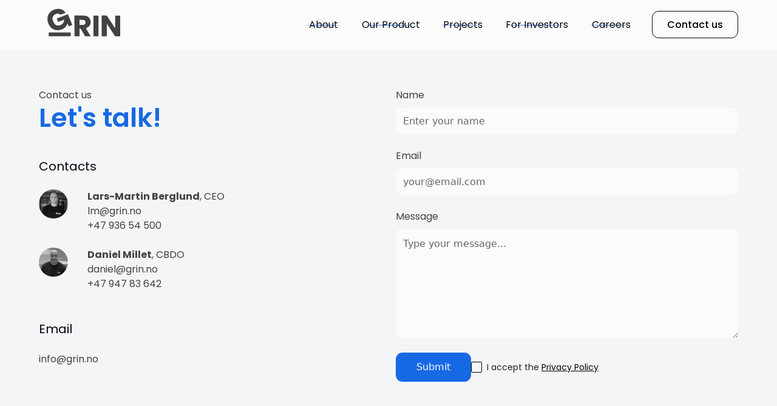

--- FILE ---
content_type: text/html
request_url: https://www.grin.no/contact
body_size: 10073
content:
<!DOCTYPE html><!-- Last Published: Thu Dec 04 2025 09:33:30 GMT+0000 (Coordinated Universal Time) --><html data-wf-domain="www.grin.no" data-wf-page="65d89577104de5ddef0da91a" data-wf-site="6598182d92d1e2f3fd4c0af9" lang="en"><head><meta charset="utf-8"/><title>Contact GRIN: Start your path in sustainability</title><meta content="Explore our solutions for Deposit return systems, Reuse, Zerowaste, Circular Economy, Smart collection, Waste management, Recycling, Circular economy, Reusable packaging, Medical waste, Logistics, and Sustainability. Let&#x27;s work together towards a greener future." name="description"/><meta content="Contact GRIN: Start your path in sustainability" property="og:title"/><meta content="Explore our solutions for Deposit return systems, Reuse, Zerowaste, Circular Economy, Smart collection, Waste management, Recycling, Circular economy, Reusable packaging, Medical waste, Logistics, and Sustainability. Let&#x27;s work together towards a greener future." property="og:description"/><meta content="https://cdn.prod.website-files.com/6598182d92d1e2f3fd4c0af9/65aa7900f30aa5e8424ca0bd_Revore%20smart%20collection%20system%20by%20Grin.jpg" property="og:image"/><meta content="Contact GRIN: Start your path in sustainability" property="twitter:title"/><meta content="Explore our solutions for Deposit return systems, Reuse, Zerowaste, Circular Economy, Smart collection, Waste management, Recycling, Circular economy, Reusable packaging, Medical waste, Logistics, and Sustainability. Let&#x27;s work together towards a greener future." property="twitter:description"/><meta content="https://cdn.prod.website-files.com/6598182d92d1e2f3fd4c0af9/65aa7900f30aa5e8424ca0bd_Revore%20smart%20collection%20system%20by%20Grin.jpg" property="twitter:image"/><meta property="og:type" content="website"/><meta content="summary_large_image" name="twitter:card"/><meta content="width=device-width, initial-scale=1" name="viewport"/><link href="https://cdn.prod.website-files.com/6598182d92d1e2f3fd4c0af9/css/grin-97d742.webflow.shared.138818b53.min.css" rel="stylesheet" type="text/css"/><link href="https://fonts.googleapis.com" rel="preconnect"/><link href="https://fonts.gstatic.com" rel="preconnect" crossorigin="anonymous"/><script src="https://ajax.googleapis.com/ajax/libs/webfont/1.6.26/webfont.js" type="text/javascript"></script><script type="text/javascript">WebFont.load({  google: {    families: ["Poppins:regular,500,600,700"]  }});</script><script type="text/javascript">!function(o,c){var n=c.documentElement,t=" w-mod-";n.className+=t+"js",("ontouchstart"in o||o.DocumentTouch&&c instanceof DocumentTouch)&&(n.className+=t+"touch")}(window,document);</script><link href="https://cdn.prod.website-files.com/6598182d92d1e2f3fd4c0af9/65a97ad7d1ca3ac61b30c569_GRIN%20favicon.jpg" rel="shortcut icon" type="image/x-icon"/><link href="https://cdn.prod.website-files.com/6598182d92d1e2f3fd4c0af9/65a97b5551001c454df87afa_webclip.jpg" rel="apple-touch-icon"/><link href="https://grin.no/contact" rel="canonical"/><!-- Finsweet Cookie Consent -->
<script async src="https://cdn.jsdelivr.net/npm/@finsweet/cookie-consent@1/fs-cc.js" fs-cc-mode="opt-in"></script>

<!-- Google tag (gtag.js) -->
<script type="fs-cc" fs-cc="analytics" async src="https://www.googletagmanager.com/gtag/js?id=G-Y0QZDD3KP5"></script>
<script type="fs-cc" fs-cc="analytics">
  window.dataLayer = window.dataLayer || [];
  function gtag(){dataLayer.push(arguments);}
  gtag('js', new Date());

  gtag('config', 'G-Y0QZDD3KP5');
</script>


<!-- Please keep this css code to improve the font quality-->

<style>
  * {
  -webkit-font-smoothing: antialiased;
  -moz-osx-font-smoothing: grayscale;
  -o-font-smoothing: antialiased;
}
  
  .preloader {
    display: flex;  
  }
  
</style>

<meta name="google-site-verification" content="wTQ-nGj8Xg5B8g1qcw1PLMPMUAydiActXz5bKxmRY_g" />

<!-- Google tag (gtag.js) -->

<script type=“fs-cc” fs-cc="analytics" async src="https://www.googletagmanager.com/gtag/js?id=TAG_ID"></script>

<script type=“fs-cc” fs-cc="analytics">

 window.dataLayer = window.dataLayer || [];

 function gtag(){dataLayer.push(arguments);}

 gtag('js', new Date());

 gtag('config', 'TAG_ID');

</script>


<!-- You can remove this -->
<meta name="facebook-domain-verification" content="mlk59ybu44651lzcbhhxjfl8vfae8q" /><!-- Google tag (gtag.js) -->
<script type=“fs-cc” fs-cc="analytics" async src="https://www.googletagmanager.com/gtag/js?id=G-Y0QZDD3KP5"></script>
<script>
  window.dataLayer = window.dataLayer || [];
  function gtag(){dataLayer.push(arguments);}
  gtag('js', new Date());

  gtag('config', 'G-Y0QZDD3KP5');
</script></head><body><div data-animation="default" class="navbar1_component w-nav" data-easing2="ease" fs-scrolldisable-element="smart-nav" data-easing="ease" data-collapse="medium" data-w-id="a7e637d2-4e83-75ce-ac21-a3678c58a2a7" role="banner" data-duration="400"><div class="navbar1_container"><a href="/" class="navbar1_logo-link w-nav-brand"><img src="https://cdn.prod.website-files.com/6598182d92d1e2f3fd4c0af9/65e6e8e9976b0c9f0550adec_Copy%20of%20Grin_logo_Black%201.svg" loading="lazy" alt="GRIN logo black" class="navbar1_logo"/></a><nav role="navigation" class="navbar1_menu is-page-height-tablet w-nav-menu"><a data-w-id="5deb444f-646a-67f1-a75b-c5de11297ae9" href="/about" class="button-block-15 button-nav w-inline-block"><div class="button-text-15">About</div><div class="button-bg-15"><div class="button-line-15"></div></div><div class="button-bg-15"><div class="button-line-15"></div></div></a><a data-w-id="ffe75b20-872c-ee19-595c-9bbc3e312305" href="/our-product" class="button-block-15 button-nav w-inline-block"><div class="button-text-15">Our Product</div><div class="button-bg-15"><div class="button-line-15"></div></div><div class="button-bg-15"><div class="button-line-15"></div></div></a><a data-w-id="5acda47e-a61e-24ab-685b-268e610c402c" href="/projects" class="button-block-15 button-nav w-inline-block"><div class="button-text-15">Projects</div><div class="button-bg-15"><div class="button-line-15"></div></div><div class="button-bg-15"><div class="button-line-15"></div></div></a><a data-w-id="421fe62f-1d73-c2e4-ca65-f39d8989bfc5" href="/for-investors" class="button-block-15 button-nav w-inline-block"><div class="button-text-15">For Investors</div><div class="button-bg-15"><div class="button-line-15"></div></div><div class="button-bg-15"><div class="button-line-15"></div></div><div class="button-bg-15"><div class="button-line-15"></div></div></a><a data-w-id="3b542ce0-0182-826c-da2f-b864079e9e67" href="/careers" class="button-block-15 button-nav w-inline-block"><div class="button-text-15">Careers</div><div class="button-bg-15"><div class="button-line-15"></div></div><div class="button-bg-15"><div class="button-line-15"></div></div><div class="button-bg-15"><div class="button-line-15"></div></div></a><div data-w-id="a7e637d2-4e83-75ce-ac21-a3678c58a2b6" class="navbar1_menu-buttons"><a data-w-id="a4702f41-5361-5d27-57f0-42c124ec2f51" href="/contact" aria-current="page" class="button is-secondary w-button w--current">Contact us</a></div></nav><div class="navbar1_menu-button w-nav-button"><div class="menu-icon1"><div class="menu-icon1_line-top"></div><div class="menu-icon1_line-middle"><div class="menu-icon_line-middle-inner"></div></div><div class="menu-icon1_line-bottom"></div></div></div></div></div><section class="section_contact5 contact-page"><div class="padding-global-2 contact-hero"><div class="container-large-2"><div class="padding-section-large-2"><div class="w-layout-grid contact5_component-2"><div id="w-node-_556430a6-30eb-48f1-0bb2-b805239fd5c5-ef0da91a" class="contact5_content"><p class="text-size-medium preheader">Contact us</p><div class="margin-bottom margin-xsmall"></div><div class="margin-bottom margin-medium"><div class="margin-bottom margin-small contact-page-h1"><h1 class="accent-color h2"><span class="text-span-10">Let&#x27;s talk!</span> </h1></div></div><div class="div-block-6"><div class="contact11_item"><div class="margin-bottom margin-xsmall"></div><div class="margin-bottom margin-xxsmall"><h6 class="heading-5 small-margin paragraph">Contacts</h6></div><div class="w-layout-blockcontainer container w-container"><img src="https://cdn.prod.website-files.com/6598182d92d1e2f3fd4c0af9/65a006f349e795f6e9725bbc_Lars-Martin%20Berglund.png" loading="lazy" sizes="(max-width: 1439px) 48px, (max-width: 1919px) 3vw, 48px" srcset="https://cdn.prod.website-files.com/6598182d92d1e2f3fd4c0af9/65a006f349e795f6e9725bbc_Lars-Martin%20Berglund-p-500.png 500w, https://cdn.prod.website-files.com/6598182d92d1e2f3fd4c0af9/65a006f349e795f6e9725bbc_Lars-Martin%20Berglund.png 826w" alt="Lars-Martin Berglund – Founder and CEO at GRIN" class="image"/><div><p class="paragraph-17"><strong>Lars-Martin Berglund</strong>, CEO</p><p class="paragraph-18 paragraph-17">lm@grin.no<br/>+47 936 54 500</p></div></div><div class="w-layout-blockcontainer container w-container"><img src="https://cdn.prod.website-files.com/6598182d92d1e2f3fd4c0af9/65a006f3b7455fa53adf734c_Daniel%20Millet%20%E2%80%93%20Co-founder%20and%20CBDO%20at%20GRIN.jpg" loading="lazy" sizes="(max-width: 1439px) 48px, (max-width: 1919px) 3vw, 48px" srcset="https://cdn.prod.website-files.com/6598182d92d1e2f3fd4c0af9/65a006f3b7455fa53adf734c_Daniel%20Millet%20%E2%80%93%20Co-founder%20and%20CBDO%20at%20GRIN-p-500.jpg 500w, https://cdn.prod.website-files.com/6598182d92d1e2f3fd4c0af9/65a006f3b7455fa53adf734c_Daniel%20Millet%20%E2%80%93%20Co-founder%20and%20CBDO%20at%20GRIN-p-800.jpg 800w, https://cdn.prod.website-files.com/6598182d92d1e2f3fd4c0af9/65a006f3b7455fa53adf734c_Daniel%20Millet%20%E2%80%93%20Co-founder%20and%20CBDO%20at%20GRIN.jpg 900w" alt="Daniel Millet – Co-founder and CBDO at GRIN" class="image"/><div><p class="paragraph-20"><strong>Daniel Millet</strong>, CBDO</p><p class="paragraph-19">daniel@grin.no<br/>+47 947 83 642</p></div></div></div><div class="contact11_item"><div class="margin-bottom margin-xsmall"></div><div class="margin-bottom margin-xxsmall"><h6 class="heading-5 small-margin paragraph">Email</h6></div><div class="w-layout-blockcontainer container w-container"><div><p class="paragraph-21">info@grin.no</p></div></div></div></div></div><div class="contact5_form-block-2 w-form"><form id="wf-form-Website-Contact-Form" name="wf-form-Website-Contact-Form" data-name="Website Contact Form" method="get" class="contact5_form-3" data-wf-page-id="65d89577104de5ddef0da91a" data-wf-element-id="3a47237e-7516-1f69-6478-5c92919501b3"><div class="form_field-wrapper"><label for="Contact-Name-2" class="field-label">Name</label><input class="form_input-6 w-input" maxlength="256" name="Contact-Name-2" data-name="Contact Name 2" placeholder="Enter your name" type="text" id="Contact-Name-2" required=""/></div><div class="form_field-wrapper"><label for="Contact-Email-2" class="field-label">Email</label><input class="form_input-6 w-input" maxlength="256" name="Contact-Email-2" data-name="Contact Email 2" placeholder="your@email.com" type="email" id="Contact-Email-2" required=""/></div><div class="form_field-wrapper"><label for="Contact-5-Message-4" class="field-label">Message</label><textarea id="Contact-5-Message-3" name="Contact-5-Message-3" maxlength="5000" data-name="Contact 5 Message 3" placeholder="Type your message..." required="" class="form_input-6 is-text-area w-input"></textarea></div><div class="div-block-18"><input type="submit" data-wait="Please wait..." id="w-node-_3a47237e-7516-1f69-6478-5c92919501c1-ef0da91a" class="button-13 w-button" value="Submit"/><div class="margin-bottom margin-xsmall"><label id="Contact-5-Checkbox" class="w-checkbox form_checkbox"><div class="w-checkbox-input w-checkbox-input--inputType-custom form_checkbox-icon-6"></div><input type="checkbox" name="Contact-5-Checkbox" id="Contact 5 Checkbox" data-name="Contact 5 Checkbox" required="" style="opacity:0;position:absolute;z-index:-1"/><span for="Contact-5-Checkbox" class="form_checkbox-label text-size-small w-form-label">I accept the <a href="/privacy-policy" target="_blank" class="text-style-link-2">Privacy Policy</a></span></label></div></div></form><div class="form_message-success-wrapper-2 w-form-done"><div class="form_message-success"><div class="success-text-5">Thank you! <br/>Your submission has been received!</div></div></div><div class="form_message-error-wrapper w-form-fail"><div class="form_message-error"><div class="error-text">Oops! Something went wrong while submitting the form.</div></div></div></div></div></div></div></div></section><section class="section_contact14"><div class="padding-global-5 locatiom-margin"><div class="linkedin-container"><div class="padding-section-large-3"><div class="w-layout-grid contact14_component"><div id="w-node-_41a2bcc5-3736-e2d3-0f19-f172a5678479-ef0da91a" class="contact14_content"><div class="max-width-large"><div class="margin-bottom margin-small"><h1 class="accent-color"><span class="text-span-8">Visit</span> us here</h1></div><div class="address"><div class="text-weight-semibold heading-5">Office address:</div><p class="text-size-medium paragraph visit-us-paragraph">Gaustadalléen 21:<br/>at StartupLab in Forskningsparken <br/>(Oslo Science Park)</p></div></div></div><div id="w-node-_41a2bcc5-3736-e2d3-0f19-f172a5678485-ef0da91a" class="div-block-5"><div id="w-node-_41a2bcc5-3736-e2d3-0f19-f172a5678486-ef0da91a" class="html-embed w-embed w-iframe"><iframe src="https://www.google.com/maps/embed?pb=!1m18!1m12!1m3!1d1998.3973996059901!2d10.713975912425276!3d59.942140874812225!2m3!1f0!2f0!3f0!3m2!1i1024!2i768!4f13.1!3m3!1m2!1s0x46416de8a0a7d43f%3A0x3247022c4ef83e1b!2sForskningsparken%20-%20Oslo%20Science%20Park!5e0!3m2!1sen!2sie!4v1704977725936!5m2!1sen!2sie" width="624" height="450" style="border:0;" allowfullscreen="" loading="lazy" referrerpolicy="no-referrer-when-downgrade"></iframe></div></div></div></div></div></div></section><section class="section_layout231"><div class="padding-global-5 locatiom-margin"><div class="linkedin-container"><div class="padding-section-large-3"><div class="contact5_content"><div class="margin-bottom margin-xsmall"></div><div class="margin-bottom margin-medium"><div class="margin-bottom margin-small"><h2 class="heading-2">Additional information</h2></div></div></div><div class="w-layout-grid layout231_component"><div class="layout231_item"><div class="margin-bottom margin-xsmall"></div><div class="margin-bottom margin-small"><h3 class="heading-style-h4 heading-5">Packages:</h3></div><p class="paragraph-22">GRIN AS<br/>Gaustadalléen 21, 0349 Oslo, Norway</p></div><div class="layout231_item"><div class="margin-bottom margin-xsmall"></div><div class="margin-bottom margin-small"><h3 class="heading-style-h4 heading-5">Invoice address:</h3></div><p class="paragraph-23">GRIN AS<br/>Gaustadalléen 21, 0349 Oslo, Norway<br/>invoice@grin.no</p></div><div class="layout231_item"><div class="margin-bottom margin-xsmall"></div><div class="margin-bottom margin-small"><h3 class="heading-style-h4 heading-5">VAT number:</h3></div><p class="paragraph-24">NO 920 357 865</p></div></div></div></div></div></section><footer class="footer4_component"><div class="padding-global-3"><div class="linkedin-container"><div class="padding-vertical padding-xxlarge"><div class="padding-bottom padding-xxlarge"><div class="w-layout-grid footer4_top-wrapper"><a href="/" id="w-node-f67a8d8f-696e-9570-1c84-75fbf4117b7f-f4117b79" class="footer4_logo-link w-nav-brand"><img src="https://cdn.prod.website-files.com/6598182d92d1e2f3fd4c0af9/65e6e8e9976b0c9f0550adec_Copy%20of%20Grin_logo_Black%201.svg" loading="lazy" alt="GRIN logo black"/></a><div class="w-layout-grid footer4_link-list"><a href="/about" class="footer4_link">About</a><a href="/our-product" class="footer4_link">Our Product</a><a href="/projects" class="footer4_link">Projects</a><a href="/for-investors" class="footer4_link">For Investors</a><a href="/careers" class="footer4_link">Careers</a><a href="/news" class="footer4_link">News</a><a href="/contact" aria-current="page" class="footer4_link w--current">Contact us</a></div><div id="w-node-f67a8d8f-696e-9570-1c84-75fbf4117b90-f4117b79" class="w-layout-grid footer4_social-list"><a href="https://www.linkedin.com/company/grin-as/" target="_blank" class="footer4_social-link w-inline-block"><img loading="lazy" src="https://cdn.prod.website-files.com/6598182d92d1e2f3fd4c0af9/66b4d5a8439f6fb18ce3c8e3_pajamas_linkedin.svg" alt="LinkedIn icon"/></a></div></div></div><div class="line-divider"></div><div class="padding-top padding-medium"><div class="w-layout-grid footer4_bottom-wrapper"><div id="w-node-f67a8d8f-696e-9570-1c84-75fbf4117b96-f4117b79" class="footer4_credit-text">2024 GRIN. All right reserved.</div><a href="/privacy-policy" class="footer4_legal-link">Privacy Policy</a></div><div class="w-layout-grid grid"><div id="w-node-f67a8d8f-696e-9570-1c84-75fbf4117b9f-f4117b79" class="footer4_credit-text">Designed by </div><a href="https://www.designsereda.com/" target="_blank" class="footer4_legal-link">Sereda Web Studio</a></div></div></div></div></div></footer><div class="fs-cc-components"><div fs-cc="banner" class="fs-cc-banner_component"><div class="fs-cc-banner_container"><div class="fs-cc-banner_text">By clicking <strong>“Accept All Cookies”</strong>, you agree to the storing of cookies on your device to enhance site navigation, analyze site usage, and assist in our marketing efforts. View our <a href="#" class="fs-cc-banner_text-link">Privacy Policy</a> for more information.</div><div class="fs-cc-banner_buttons-wrapper"><a fs-cc="open-preferences" href="#" class="fs-cc-banner_text-link">Preferences</a><a fs-cc="deny" href="#" class="fs-cc-banner_button fs-cc-button-alt w-button">Deny</a><a fs-cc="allow" href="#" class="fs-cc-banner_button w-button">Accept</a></div></div><div fs-cc="interaction" class="fs-cc-banner_trigger"></div></div><div fs-cc="manager" class="fs-cc-manager_component"><div fs-cc="open-preferences" class="fs-cc-manager_button"><div class="fs-cc-manager_icon w-embed"><svg viewBox="0 0 54 54" fill="none" xmlns="http://www.w3.org/2000/svg">
<g clip-path="url(#clip0)">
<path d="M52.631 30.3899C52.229 30.4443 51.8161 30.4769 51.3924 30.4769C47.5135 30.4769 44.2322 27.9344 43.1022 24.4358C42.9066 23.8382 42.4177 23.371 41.7984 23.2624C35.3553 22.0346 30.4877 16.3847 30.4877 9.5831C30.4877 6.72555 31.3461 4.07445 32.8237 1.86881C33.1714 1.34728 32.8781 0.641046 32.2588 0.521529C30.5529 0.173843 28.8036 0 27 0C12.093 0 0 12.093 0 27C0 41.907 12.093 54 27 54C40.4402 54 51.5553 44.2213 53.6415 31.3678C53.7392 30.7811 53.2068 30.303 52.631 30.3899Z" fill="#4264D1"/>
<path d="M14.8093 21.7738C16.7355 21.7738 18.297 20.2123 18.297 18.2861C18.297 16.3599 16.7355 14.7984 14.8093 14.7984C12.883 14.7984 11.3215 16.3599 11.3215 18.2861C11.3215 20.2123 12.883 21.7738 14.8093 21.7738Z" fill="#6CE2FF"/>
<path d="M16.5477 38.3215C17.9879 38.3215 19.1554 37.154 19.1554 35.7138C19.1554 34.2737 17.9879 33.1062 16.5477 33.1062C15.1075 33.1062 13.9401 34.2737 13.9401 35.7138C13.9401 37.154 15.1075 38.3215 16.5477 38.3215Z" fill="#6CE2FF"/>
<path d="M38.2129 7.06237L37.963 8.56177C37.7565 9.78953 38.4519 10.9956 39.6254 11.441L41.8419 12.2668C43.2978 12.8101 44.9167 11.9626 45.297 10.4523L46.0901 7.3014C46.5791 5.33481 44.7429 3.58551 42.8089 4.16137L40.06 4.98712C39.093 5.26961 38.3759 6.07364 38.2129 7.06237Z" fill="#6CE2FF"/>
<path d="M47.0354 16.5477L45.9815 17.0692C45.1557 17.4821 44.7972 18.4708 45.1557 19.3183L46.0032 21.2958C46.5139 22.4909 48.1111 22.7191 48.9477 21.7195L50.3058 20.0897C50.9469 19.3183 50.8056 18.1774 50.0125 17.5799L48.8608 16.7106C48.3284 16.3195 47.6221 16.2543 47.0354 16.5477Z" fill="#6CE2FF"/>
<path d="M52.2615 13.06C53.2216 13.06 53.9999 12.2816 53.9999 11.3215C53.9999 10.3614 53.2216 9.5831 52.2615 9.5831C51.3014 9.5831 50.5231 10.3614 50.5231 11.3215C50.5231 12.2816 51.3014 13.06 52.2615 13.06Z" fill="#6CE2FF"/>
<path d="M30.2704 50.7296C15.3634 50.7296 3.27042 38.6366 3.27042 23.7296C3.27042 17.1018 5.66076 11.039 9.61569 6.34528C3.73763 11.2998 0 18.7099 0 27C0 41.907 12.093 54 27 54C35.2901 54 42.7002 50.2732 47.6439 44.3952C42.9501 48.3501 36.8873 50.7296 30.2704 50.7296Z" fill="#4264D1"/>
<path d="M42.2222 10.2459C40.7662 9.70263 39.897 8.19236 40.1469 6.64951L40.4403 4.86761L40.0274 4.98713C39.0712 5.26963 38.365 6.07365 38.202 7.06238L37.9521 8.56178C37.7457 9.78955 38.4411 10.9956 39.6145 11.4411L41.831 12.2668C43.0044 12.7014 44.2648 12.2342 44.9167 11.2563L42.2222 10.2459Z" fill="#4264D1"/>
<path d="M47.8612 20.1658L46.905 17.9276C46.7203 17.5038 46.7095 17.0584 46.8181 16.6455L45.9815 17.0692C45.1557 17.4821 44.7972 18.4708 45.1557 19.3183L46.0032 21.2958C46.5139 22.491 48.1111 22.7191 48.9477 21.7195L49.2845 21.3175C48.6869 21.198 48.1328 20.8069 47.8612 20.1658Z" fill="#4264D1"/>
<path d="M16.6563 19.9268C14.7332 19.9268 13.1686 18.3622 13.1686 16.4391C13.1686 15.961 13.2664 15.4938 13.4402 15.0809C12.1907 15.6133 11.3107 16.8519 11.3107 18.2861C11.3107 20.2093 12.8753 21.7739 14.7984 21.7739C16.2435 21.7739 17.4821 20.8938 18.0036 19.6443C17.6016 19.829 17.1344 19.9268 16.6563 19.9268Z" fill="white"/>
<path d="M17.9059 36.9634C16.4608 36.9634 15.2982 35.79 15.2982 34.3557C15.2982 33.9863 15.3743 33.6386 15.5155 33.3235C14.592 33.7256 13.9401 34.6491 13.9401 35.7248C13.9401 37.1698 15.1135 38.3324 16.5477 38.3324C17.6234 38.3324 18.5469 37.6805 18.9489 36.757C18.623 36.8873 18.2753 36.9634 17.9059 36.9634Z" fill="white"/>
<path d="M33.0954 41.8093C35.0216 41.8093 36.5831 40.2477 36.5831 38.3215C36.5831 36.3953 35.0216 34.8338 33.0954 34.8338C31.1692 34.8338 29.6077 36.3953 29.6077 38.3215C29.6077 40.2477 31.1692 41.8093 33.0954 41.8093Z" fill="#6CE2FF"/>
<path d="M34.9425 39.9513C33.0193 39.9513 31.4547 38.3867 31.4547 36.4636C31.4547 35.9855 31.5525 35.5183 31.7264 35.1054C30.4769 35.6378 29.5968 36.8765 29.5968 38.3107C29.5968 40.2338 31.1614 41.7984 33.0845 41.7984C34.5296 41.7984 35.7682 40.9183 36.2898 39.6688C35.8877 39.8535 35.4314 39.9513 34.9425 39.9513Z" fill="white"/>
<path d="M27.8063 22.9281C27.9601 21.9804 27.3165 21.0874 26.3688 20.9336C25.421 20.7798 24.5281 21.4234 24.3743 22.3711C24.2205 23.3188 24.864 24.2118 25.8118 24.3656C26.7595 24.5194 27.6525 23.8758 27.8063 22.9281Z" fill="#6CE2FF"/>
<path d="M42.6785 35.6487C42.798 35.6487 42.9284 35.6161 43.0371 35.5618C43.4391 35.3553 43.602 34.8664 43.4065 34.4644L42.5373 32.726C42.3308 32.3239 41.8419 32.161 41.4399 32.3565C41.0379 32.563 40.8749 33.0519 41.0705 33.4539L41.9397 35.1924C42.0918 35.4857 42.3743 35.6487 42.6785 35.6487Z" fill="white"/>
<path d="M33.0954 30.4225C33.2149 30.4225 33.3453 30.39 33.4539 30.3356L35.1923 29.4664C35.5944 29.26 35.7573 28.771 35.5618 28.369C35.3553 27.967 34.8664 27.804 34.4644 27.9996L32.726 28.8688C32.3239 29.0753 32.161 29.5642 32.3565 29.9662C32.5087 30.2596 32.802 30.4225 33.0954 30.4225Z" fill="white"/>
<path d="M8.85515 28.2386C8.9964 28.5211 9.28976 28.6841 9.58312 28.6841C9.70263 28.6841 9.83302 28.6515 9.94167 28.5972C10.3437 28.3908 10.5067 27.9018 10.3111 27.4998L9.44187 25.7614C9.23543 25.3594 8.7465 25.1964 8.34449 25.392C7.94247 25.5984 7.7795 26.0873 7.97507 26.4894L8.85515 28.2386Z" fill="white"/>
<path d="M22.2845 41.9505L20.5461 42.8197C20.1441 43.0262 19.9811 43.5151 20.1767 43.9171C20.3179 44.1996 20.6113 44.3626 20.9046 44.3626C21.0242 44.3626 21.1545 44.33 21.2632 44.2757L23.0016 43.4064C23.4036 43.2 23.5666 42.7111 23.371 42.3091C23.1755 41.907 22.6865 41.7441 22.2845 41.9505Z" fill="white"/>
<path d="M23.2189 9.00724L22.3497 8.13802C22.0346 7.82293 21.5131 7.82293 21.198 8.13802C20.8829 8.45311 20.8829 8.97464 21.198 9.28973L22.0672 10.1589C22.2302 10.3219 22.4366 10.398 22.6431 10.398C22.8495 10.398 23.0559 10.3219 23.2189 10.1589C23.5449 9.84385 23.5449 9.32233 23.2189 9.00724Z" fill="white"/>
<path d="M19.4596 28.1626C19.1445 28.4777 19.1445 28.9992 19.4596 29.3143L20.3288 30.1835C20.4918 30.3465 20.6982 30.4226 20.9047 30.4226C21.1111 30.4226 21.3175 30.3465 21.4805 30.1835C21.7956 29.8684 21.7956 29.3469 21.4805 29.0318L20.6113 28.1626C20.2853 27.8475 19.7747 27.8475 19.4596 28.1626Z" fill="white"/>
<path d="M29.6729 47.0354V47.9046C29.6729 48.3501 30.0423 48.7195 30.4877 48.7195C30.9332 48.7195 31.3026 48.3501 31.3026 47.9046V47.0354C31.3026 46.5899 30.9332 46.2205 30.4877 46.2205C30.0423 46.2205 29.6729 46.5791 29.6729 47.0354Z" fill="white"/>
<path d="M25.8374 15.3851L26.7067 14.5159C27.0217 14.2008 27.0217 13.6793 26.7067 13.3642C26.3916 13.0491 25.87 13.0491 25.5549 13.3642L24.6857 14.2334C24.3706 14.5485 24.3706 15.07 24.6857 15.3851C24.8487 15.5481 25.0551 15.6241 25.2616 15.6241C25.468 15.6241 25.6745 15.5372 25.8374 15.3851Z" fill="white"/>
</g>
<defs>
<clipPath id="clip0">
<rect width="54" height="54" fill="white"/>
</clipPath>
</defs>
</svg></div></div><div fs-cc="interaction" class="fs-cc-manager_trigger"></div></div><div fs-cc-scroll="disable" fs-cc="preferences" class="fs-cc-prefs_component w-form"><form id="cookie-preferences" name="wf-form-Cookie-Preferences" data-name="Cookie Preferences" method="get" class="fs-cc-prefs_form" data-wf-page-id="65d89577104de5ddef0da91a" data-wf-element-id="f71cadbf-c617-26b0-1240-56130c75165e"><div fs-cc="close" class="fs-cc-prefs_close"><div class="fs-cc-prefs_close-icon w-embed"><svg fill="currentColor" aria-hidden="true" focusable="false" viewBox="0 0 16 24">
	<path d="M9.414 8l4.293-4.293-1.414-1.414L8 6.586 3.707 2.293 2.293 3.707 6.586 8l-4.293 4.293 1.414 1.414L8 9.414l4.293 4.293 1.414-1.414L9.414 8z"></path>
</svg></div></div><div class="fs-cc-prefs_content"><div class="fs-cc-prefs_space-small"><div class="fs-cc-prefs_title">Privacy Preference Center</div></div><div class="fs-cc-prefs_space-small"><div class="fs-cc-prefs_text">When you visit websites, they may store or retrieve data in your browser. This storage is often necessary for the basic functionality of the website. The storage may be used for marketing, analytics, and personalization of the site, such as storing your preferences. Privacy is important to us, so you have the option of disabling certain types of storage that may not be necessary for the basic functioning of the website. Blocking categories may impact your experience on the website.</div></div><div class="fs-cc-prefs_space-medium"><a fs-cc="deny" href="#" class="fs-cc-prefs_button fs-cc-button-alt w-button">Reject all cookies</a><a fs-cc="allow" href="#" class="fs-cc-prefs_button w-button">Allow all cookies</a></div><div class="fs-cc-prefs_space-small"><div class="fs-cc-prefs_title">Manage Consent Preferences by Category</div></div><div class="fs-cc-prefs_option"><div class="fs-cc-prefs_toggle-wrapper"><div class="fs-cc-prefs_label">Essential</div><div class="fs-cc-prefs_text"><strong>Always Active</strong></div></div><div class="fs-cc-prefs_text">These items are required to enable basic website functionality.</div></div><div class="fs-cc-prefs_option"><div class="fs-cc-prefs_toggle-wrapper"><div class="fs-cc-prefs_label">Marketing</div><label class="w-checkbox fs-cc-prefs_checkbox-field"><input type="checkbox" name="marketing-2" id="marketing-2" data-name="Marketing 2" fs-cc-checkbox="marketing" class="w-checkbox-input fs-cc-prefs_checkbox"/><span for="marketing-2" class="fs-cc-prefs_checkbox-label w-form-label">Essential</span><div class="fs-cc-prefs_toggle"></div></label></div><div class="fs-cc-prefs_text">These items are used to deliver advertising that is more relevant to you and your interests. They may also be used to limit the number of times you see an advertisement and measure the effectiveness of advertising campaigns. Advertising networks usually place them with the website operator’s permission.</div></div><div class="fs-cc-prefs_option"><div class="fs-cc-prefs_toggle-wrapper"><div class="fs-cc-prefs_label">Personalization</div><label class="w-checkbox fs-cc-prefs_checkbox-field"><input type="checkbox" name="personalization-2" id="personalization-2" data-name="Personalization 2" fs-cc-checkbox="personalization" class="w-checkbox-input fs-cc-prefs_checkbox"/><span for="personalization-2" class="fs-cc-prefs_checkbox-label w-form-label">Essential</span><div class="fs-cc-prefs_toggle"></div></label></div><div class="fs-cc-prefs_text">These items allow the website to remember choices you make (such as your user name, language, or the region you are in) and provide enhanced, more personal features. For example, a website may provide you with local weather reports or traffic news by storing data about your current location.</div></div><div class="fs-cc-prefs_option"><div class="fs-cc-prefs_toggle-wrapper"><div class="fs-cc-prefs_label">Analytics</div><label class="w-checkbox fs-cc-prefs_checkbox-field"><input type="checkbox" name="analytics-2" id="analytics-2" data-name="Analytics 2" fs-cc-checkbox="analytics" class="w-checkbox-input fs-cc-prefs_checkbox"/><span for="analytics-2" class="fs-cc-prefs_checkbox-label w-form-label">Essential</span><div class="fs-cc-prefs_toggle"></div></label></div><div class="fs-cc-prefs_text">These items help the website operator understand how its website performs, how visitors interact with the site, and whether there may be technical issues. This storage type usually doesn’t collect information that identifies a visitor.</div></div><div class="fs-cc-prefs_buttons-wrapper"><a fs-cc="submit" href="#" class="fs-cc-prefs_button w-button">Confirm my preferences and close</a></div><input type="submit" data-wait="Please wait..." class="fs-cc-prefs_submit-hide w-button" value="Submit"/><div class="w-embed"><style>
/* smooth scrolling on iOS devices */
.fs-cc-prefs_content{-webkit-overflow-scrolling: touch}
</style></div></div></form><div class="w-form-done"></div><div class="w-form-fail"></div><div fs-cc="close" class="fs-cc-prefs_overlay"></div><div fs-cc="interaction" class="fs-cc-prefs_trigger"></div></div></div><script src="https://d3e54v103j8qbb.cloudfront.net/js/jquery-3.5.1.min.dc5e7f18c8.js?site=6598182d92d1e2f3fd4c0af9" type="text/javascript" integrity="sha256-9/aliU8dGd2tb6OSsuzixeV4y/faTqgFtohetphbbj0=" crossorigin="anonymous"></script><script src="https://cdn.prod.website-files.com/6598182d92d1e2f3fd4c0af9/js/webflow.schunk.36b8fb49256177c8.js" type="text/javascript"></script><script src="https://cdn.prod.website-files.com/6598182d92d1e2f3fd4c0af9/js/webflow.schunk.3d2fae9154ba37b3.js" type="text/javascript"></script><script src="https://cdn.prod.website-files.com/6598182d92d1e2f3fd4c0af9/js/webflow.8ff91aa2.497c180853048059.js" type="text/javascript"></script><!-- Start of HubSpot Embed Code -->
<script type="fs-cc" fs-cc="analytics" type="text/javascript" id="hs-script-loader" async defer src="//js-eu1.hs-scripts.com/27055181.js"></script>
<!-- End of HubSpot Embed Code --></body></html>

--- FILE ---
content_type: text/css
request_url: https://cdn.prod.website-files.com/6598182d92d1e2f3fd4c0af9/css/grin-97d742.webflow.shared.138818b53.min.css
body_size: 32280
content:
html{-webkit-text-size-adjust:100%;-ms-text-size-adjust:100%;font-family:sans-serif}body{margin:0}article,aside,details,figcaption,figure,footer,header,hgroup,main,menu,nav,section,summary{display:block}audio,canvas,progress,video{vertical-align:baseline;display:inline-block}audio:not([controls]){height:0;display:none}[hidden],template{display:none}a{background-color:#0000}a:active,a:hover{outline:0}abbr[title]{border-bottom:1px dotted}b,strong{font-weight:700}dfn{font-style:italic}h1{margin:.67em 0;font-size:2em}mark{color:#000;background:#ff0}small{font-size:80%}sub,sup{vertical-align:baseline;font-size:75%;line-height:0;position:relative}sup{top:-.5em}sub{bottom:-.25em}img{border:0}svg:not(:root){overflow:hidden}hr{box-sizing:content-box;height:0}pre{overflow:auto}code,kbd,pre,samp{font-family:monospace;font-size:1em}button,input,optgroup,select,textarea{color:inherit;font:inherit;margin:0}button{overflow:visible}button,select{text-transform:none}button,html input[type=button],input[type=reset]{-webkit-appearance:button;cursor:pointer}button[disabled],html input[disabled]{cursor:default}button::-moz-focus-inner,input::-moz-focus-inner{border:0;padding:0}input{line-height:normal}input[type=checkbox],input[type=radio]{box-sizing:border-box;padding:0}input[type=number]::-webkit-inner-spin-button,input[type=number]::-webkit-outer-spin-button{height:auto}input[type=search]{-webkit-appearance:none}input[type=search]::-webkit-search-cancel-button,input[type=search]::-webkit-search-decoration{-webkit-appearance:none}legend{border:0;padding:0}textarea{overflow:auto}optgroup{font-weight:700}table{border-collapse:collapse;border-spacing:0}td,th{padding:0}@font-face{font-family:webflow-icons;src:url([data-uri])format("truetype");font-weight:400;font-style:normal}[class^=w-icon-],[class*=\ w-icon-]{speak:none;font-variant:normal;text-transform:none;-webkit-font-smoothing:antialiased;-moz-osx-font-smoothing:grayscale;font-style:normal;font-weight:400;line-height:1;font-family:webflow-icons!important}.w-icon-slider-right:before{content:""}.w-icon-slider-left:before{content:""}.w-icon-nav-menu:before{content:""}.w-icon-arrow-down:before,.w-icon-dropdown-toggle:before{content:""}.w-icon-file-upload-remove:before{content:""}.w-icon-file-upload-icon:before{content:""}*{box-sizing:border-box}html{height:100%}body{color:#333;background-color:#fff;min-height:100%;margin:0;font-family:Arial,sans-serif;font-size:14px;line-height:20px}img{vertical-align:middle;max-width:100%;display:inline-block}html.w-mod-touch *{background-attachment:scroll!important}.w-block{display:block}.w-inline-block{max-width:100%;display:inline-block}.w-clearfix:before,.w-clearfix:after{content:" ";grid-area:1/1/2/2;display:table}.w-clearfix:after{clear:both}.w-hidden{display:none}.w-button{color:#fff;line-height:inherit;cursor:pointer;background-color:#3898ec;border:0;border-radius:0;padding:9px 15px;text-decoration:none;display:inline-block}input.w-button{-webkit-appearance:button}html[data-w-dynpage] [data-w-cloak]{color:#0000!important}.w-code-block{margin:unset}pre.w-code-block code{all:inherit}.w-optimization{display:contents}.w-webflow-badge,.w-webflow-badge>img{box-sizing:unset;width:unset;height:unset;max-height:unset;max-width:unset;min-height:unset;min-width:unset;margin:unset;padding:unset;float:unset;clear:unset;border:unset;border-radius:unset;background:unset;background-image:unset;background-position:unset;background-size:unset;background-repeat:unset;background-origin:unset;background-clip:unset;background-attachment:unset;background-color:unset;box-shadow:unset;transform:unset;direction:unset;font-family:unset;font-weight:unset;color:unset;font-size:unset;line-height:unset;font-style:unset;font-variant:unset;text-align:unset;letter-spacing:unset;-webkit-text-decoration:unset;text-decoration:unset;text-indent:unset;text-transform:unset;list-style-type:unset;text-shadow:unset;vertical-align:unset;cursor:unset;white-space:unset;word-break:unset;word-spacing:unset;word-wrap:unset;transition:unset}.w-webflow-badge{white-space:nowrap;cursor:pointer;box-shadow:0 0 0 1px #0000001a,0 1px 3px #0000001a;visibility:visible!important;opacity:1!important;z-index:2147483647!important;color:#aaadb0!important;overflow:unset!important;background-color:#fff!important;border-radius:3px!important;width:auto!important;height:auto!important;margin:0!important;padding:6px!important;font-size:12px!important;line-height:14px!important;text-decoration:none!important;display:inline-block!important;position:fixed!important;inset:auto 12px 12px auto!important;transform:none!important}.w-webflow-badge>img{position:unset;visibility:unset!important;opacity:1!important;vertical-align:middle!important;display:inline-block!important}h1,h2,h3,h4,h5,h6{margin-bottom:10px;font-weight:700}h1{margin-top:20px;font-size:38px;line-height:44px}h2{margin-top:20px;font-size:32px;line-height:36px}h3{margin-top:20px;font-size:24px;line-height:30px}h4{margin-top:10px;font-size:18px;line-height:24px}h5{margin-top:10px;font-size:14px;line-height:20px}h6{margin-top:10px;font-size:12px;line-height:18px}p{margin-top:0;margin-bottom:10px}blockquote{border-left:5px solid #e2e2e2;margin:0 0 10px;padding:10px 20px;font-size:18px;line-height:22px}figure{margin:0 0 10px}ul,ol{margin-top:0;margin-bottom:10px;padding-left:40px}.w-list-unstyled{padding-left:0;list-style:none}.w-embed:before,.w-embed:after{content:" ";grid-area:1/1/2/2;display:table}.w-embed:after{clear:both}.w-video{width:100%;padding:0;position:relative}.w-video iframe,.w-video object,.w-video embed{border:none;width:100%;height:100%;position:absolute;top:0;left:0}fieldset{border:0;margin:0;padding:0}button,[type=button],[type=reset]{cursor:pointer;-webkit-appearance:button;border:0}.w-form{margin:0 0 15px}.w-form-done{text-align:center;background-color:#ddd;padding:20px;display:none}.w-form-fail{background-color:#ffdede;margin-top:10px;padding:10px;display:none}label{margin-bottom:5px;font-weight:700;display:block}.w-input,.w-select{color:#333;vertical-align:middle;background-color:#fff;border:1px solid #ccc;width:100%;height:38px;margin-bottom:10px;padding:8px 12px;font-size:14px;line-height:1.42857;display:block}.w-input::placeholder,.w-select::placeholder{color:#999}.w-input:focus,.w-select:focus{border-color:#3898ec;outline:0}.w-input[disabled],.w-select[disabled],.w-input[readonly],.w-select[readonly],fieldset[disabled] .w-input,fieldset[disabled] .w-select{cursor:not-allowed}.w-input[disabled]:not(.w-input-disabled),.w-select[disabled]:not(.w-input-disabled),.w-input[readonly],.w-select[readonly],fieldset[disabled]:not(.w-input-disabled) .w-input,fieldset[disabled]:not(.w-input-disabled) .w-select{background-color:#eee}textarea.w-input,textarea.w-select{height:auto}.w-select{background-color:#f3f3f3}.w-select[multiple]{height:auto}.w-form-label{cursor:pointer;margin-bottom:0;font-weight:400;display:inline-block}.w-radio{margin-bottom:5px;padding-left:20px;display:block}.w-radio:before,.w-radio:after{content:" ";grid-area:1/1/2/2;display:table}.w-radio:after{clear:both}.w-radio-input{float:left;margin:3px 0 0 -20px;line-height:normal}.w-file-upload{margin-bottom:10px;display:block}.w-file-upload-input{opacity:0;z-index:-100;width:.1px;height:.1px;position:absolute;overflow:hidden}.w-file-upload-default,.w-file-upload-uploading,.w-file-upload-success{color:#333;display:inline-block}.w-file-upload-error{margin-top:10px;display:block}.w-file-upload-default.w-hidden,.w-file-upload-uploading.w-hidden,.w-file-upload-error.w-hidden,.w-file-upload-success.w-hidden{display:none}.w-file-upload-uploading-btn{cursor:pointer;background-color:#fafafa;border:1px solid #ccc;margin:0;padding:8px 12px;font-size:14px;font-weight:400;display:flex}.w-file-upload-file{background-color:#fafafa;border:1px solid #ccc;flex-grow:1;justify-content:space-between;margin:0;padding:8px 9px 8px 11px;display:flex}.w-file-upload-file-name{font-size:14px;font-weight:400;display:block}.w-file-remove-link{cursor:pointer;width:auto;height:auto;margin-top:3px;margin-left:10px;padding:3px;display:block}.w-icon-file-upload-remove{margin:auto;font-size:10px}.w-file-upload-error-msg{color:#ea384c;padding:2px 0;display:inline-block}.w-file-upload-info{padding:0 12px;line-height:38px;display:inline-block}.w-file-upload-label{cursor:pointer;background-color:#fafafa;border:1px solid #ccc;margin:0;padding:8px 12px;font-size:14px;font-weight:400;display:inline-block}.w-icon-file-upload-icon,.w-icon-file-upload-uploading{width:20px;margin-right:8px;display:inline-block}.w-icon-file-upload-uploading{height:20px}.w-container{max-width:940px;margin-left:auto;margin-right:auto}.w-container:before,.w-container:after{content:" ";grid-area:1/1/2/2;display:table}.w-container:after{clear:both}.w-container .w-row{margin-left:-10px;margin-right:-10px}.w-row:before,.w-row:after{content:" ";grid-area:1/1/2/2;display:table}.w-row:after{clear:both}.w-row .w-row{margin-left:0;margin-right:0}.w-col{float:left;width:100%;min-height:1px;padding-left:10px;padding-right:10px;position:relative}.w-col .w-col{padding-left:0;padding-right:0}.w-col-1{width:8.33333%}.w-col-2{width:16.6667%}.w-col-3{width:25%}.w-col-4{width:33.3333%}.w-col-5{width:41.6667%}.w-col-6{width:50%}.w-col-7{width:58.3333%}.w-col-8{width:66.6667%}.w-col-9{width:75%}.w-col-10{width:83.3333%}.w-col-11{width:91.6667%}.w-col-12{width:100%}.w-hidden-main{display:none!important}@media screen and (max-width:991px){.w-container{max-width:728px}.w-hidden-main{display:inherit!important}.w-hidden-medium{display:none!important}.w-col-medium-1{width:8.33333%}.w-col-medium-2{width:16.6667%}.w-col-medium-3{width:25%}.w-col-medium-4{width:33.3333%}.w-col-medium-5{width:41.6667%}.w-col-medium-6{width:50%}.w-col-medium-7{width:58.3333%}.w-col-medium-8{width:66.6667%}.w-col-medium-9{width:75%}.w-col-medium-10{width:83.3333%}.w-col-medium-11{width:91.6667%}.w-col-medium-12{width:100%}.w-col-stack{width:100%;left:auto;right:auto}}@media screen and (max-width:767px){.w-hidden-main,.w-hidden-medium{display:inherit!important}.w-hidden-small{display:none!important}.w-row,.w-container .w-row{margin-left:0;margin-right:0}.w-col{width:100%;left:auto;right:auto}.w-col-small-1{width:8.33333%}.w-col-small-2{width:16.6667%}.w-col-small-3{width:25%}.w-col-small-4{width:33.3333%}.w-col-small-5{width:41.6667%}.w-col-small-6{width:50%}.w-col-small-7{width:58.3333%}.w-col-small-8{width:66.6667%}.w-col-small-9{width:75%}.w-col-small-10{width:83.3333%}.w-col-small-11{width:91.6667%}.w-col-small-12{width:100%}}@media screen and (max-width:479px){.w-container{max-width:none}.w-hidden-main,.w-hidden-medium,.w-hidden-small{display:inherit!important}.w-hidden-tiny{display:none!important}.w-col{width:100%}.w-col-tiny-1{width:8.33333%}.w-col-tiny-2{width:16.6667%}.w-col-tiny-3{width:25%}.w-col-tiny-4{width:33.3333%}.w-col-tiny-5{width:41.6667%}.w-col-tiny-6{width:50%}.w-col-tiny-7{width:58.3333%}.w-col-tiny-8{width:66.6667%}.w-col-tiny-9{width:75%}.w-col-tiny-10{width:83.3333%}.w-col-tiny-11{width:91.6667%}.w-col-tiny-12{width:100%}}.w-widget{position:relative}.w-widget-map{width:100%;height:400px}.w-widget-map label{width:auto;display:inline}.w-widget-map img{max-width:inherit}.w-widget-map .gm-style-iw{text-align:center}.w-widget-map .gm-style-iw>button{display:none!important}.w-widget-twitter{overflow:hidden}.w-widget-twitter-count-shim{vertical-align:top;text-align:center;background:#fff;border:1px solid #758696;border-radius:3px;width:28px;height:20px;display:inline-block;position:relative}.w-widget-twitter-count-shim *{pointer-events:none;-webkit-user-select:none;user-select:none}.w-widget-twitter-count-shim .w-widget-twitter-count-inner{text-align:center;color:#999;font-family:serif;font-size:15px;line-height:12px;position:relative}.w-widget-twitter-count-shim .w-widget-twitter-count-clear{display:block;position:relative}.w-widget-twitter-count-shim.w--large{width:36px;height:28px}.w-widget-twitter-count-shim.w--large .w-widget-twitter-count-inner{font-size:18px;line-height:18px}.w-widget-twitter-count-shim:not(.w--vertical){margin-left:5px;margin-right:8px}.w-widget-twitter-count-shim:not(.w--vertical).w--large{margin-left:6px}.w-widget-twitter-count-shim:not(.w--vertical):before,.w-widget-twitter-count-shim:not(.w--vertical):after{content:" ";pointer-events:none;border:solid #0000;width:0;height:0;position:absolute;top:50%;left:0}.w-widget-twitter-count-shim:not(.w--vertical):before{border-width:4px;border-color:#75869600 #5d6c7b #75869600 #75869600;margin-top:-4px;margin-left:-9px}.w-widget-twitter-count-shim:not(.w--vertical).w--large:before{border-width:5px;margin-top:-5px;margin-left:-10px}.w-widget-twitter-count-shim:not(.w--vertical):after{border-width:4px;border-color:#fff0 #fff #fff0 #fff0;margin-top:-4px;margin-left:-8px}.w-widget-twitter-count-shim:not(.w--vertical).w--large:after{border-width:5px;margin-top:-5px;margin-left:-9px}.w-widget-twitter-count-shim.w--vertical{width:61px;height:33px;margin-bottom:8px}.w-widget-twitter-count-shim.w--vertical:before,.w-widget-twitter-count-shim.w--vertical:after{content:" ";pointer-events:none;border:solid #0000;width:0;height:0;position:absolute;top:100%;left:50%}.w-widget-twitter-count-shim.w--vertical:before{border-width:5px;border-color:#5d6c7b #75869600 #75869600;margin-left:-5px}.w-widget-twitter-count-shim.w--vertical:after{border-width:4px;border-color:#fff #fff0 #fff0;margin-left:-4px}.w-widget-twitter-count-shim.w--vertical .w-widget-twitter-count-inner{font-size:18px;line-height:22px}.w-widget-twitter-count-shim.w--vertical.w--large{width:76px}.w-background-video{color:#fff;height:500px;position:relative;overflow:hidden}.w-background-video>video{object-fit:cover;z-index:-100;background-position:50%;background-size:cover;width:100%;height:100%;margin:auto;position:absolute;inset:-100%}.w-background-video>video::-webkit-media-controls-start-playback-button{-webkit-appearance:none;display:none!important}.w-background-video--control{background-color:#0000;padding:0;position:absolute;bottom:1em;right:1em}.w-background-video--control>[hidden]{display:none!important}.w-slider{text-align:center;clear:both;-webkit-tap-highlight-color:#0000;tap-highlight-color:#0000;background:#ddd;height:300px;position:relative}.w-slider-mask{z-index:1;white-space:nowrap;height:100%;display:block;position:relative;left:0;right:0;overflow:hidden}.w-slide{vertical-align:top;white-space:normal;text-align:left;width:100%;height:100%;display:inline-block;position:relative}.w-slider-nav{z-index:2;text-align:center;-webkit-tap-highlight-color:#0000;tap-highlight-color:#0000;height:40px;margin:auto;padding-top:10px;position:absolute;inset:auto 0 0}.w-slider-nav.w-round>div{border-radius:100%}.w-slider-nav.w-num>div{font-size:inherit;line-height:inherit;width:auto;height:auto;padding:.2em .5em}.w-slider-nav.w-shadow>div{box-shadow:0 0 3px #3336}.w-slider-nav-invert{color:#fff}.w-slider-nav-invert>div{background-color:#2226}.w-slider-nav-invert>div.w-active{background-color:#222}.w-slider-dot{cursor:pointer;background-color:#fff6;width:1em;height:1em;margin:0 3px .5em;transition:background-color .1s,color .1s;display:inline-block;position:relative}.w-slider-dot.w-active{background-color:#fff}.w-slider-dot:focus{outline:none;box-shadow:0 0 0 2px #fff}.w-slider-dot:focus.w-active{box-shadow:none}.w-slider-arrow-left,.w-slider-arrow-right{cursor:pointer;color:#fff;-webkit-tap-highlight-color:#0000;tap-highlight-color:#0000;-webkit-user-select:none;user-select:none;width:80px;margin:auto;font-size:40px;position:absolute;inset:0;overflow:hidden}.w-slider-arrow-left [class^=w-icon-],.w-slider-arrow-right [class^=w-icon-],.w-slider-arrow-left [class*=\ w-icon-],.w-slider-arrow-right [class*=\ w-icon-]{position:absolute}.w-slider-arrow-left:focus,.w-slider-arrow-right:focus{outline:0}.w-slider-arrow-left{z-index:3;right:auto}.w-slider-arrow-right{z-index:4;left:auto}.w-icon-slider-left,.w-icon-slider-right{width:1em;height:1em;margin:auto;inset:0}.w-slider-aria-label{clip:rect(0 0 0 0);border:0;width:1px;height:1px;margin:-1px;padding:0;position:absolute;overflow:hidden}.w-slider-force-show{display:block!important}.w-dropdown{text-align:left;z-index:900;margin-left:auto;margin-right:auto;display:inline-block;position:relative}.w-dropdown-btn,.w-dropdown-toggle,.w-dropdown-link{vertical-align:top;color:#222;text-align:left;white-space:nowrap;margin-left:auto;margin-right:auto;padding:20px;text-decoration:none;position:relative}.w-dropdown-toggle{-webkit-user-select:none;user-select:none;cursor:pointer;padding-right:40px;display:inline-block}.w-dropdown-toggle:focus{outline:0}.w-icon-dropdown-toggle{width:1em;height:1em;margin:auto 20px auto auto;position:absolute;top:0;bottom:0;right:0}.w-dropdown-list{background:#ddd;min-width:100%;display:none;position:absolute}.w-dropdown-list.w--open{display:block}.w-dropdown-link{color:#222;padding:10px 20px;display:block}.w-dropdown-link.w--current{color:#0082f3}.w-dropdown-link:focus{outline:0}@media screen and (max-width:767px){.w-nav-brand{padding-left:10px}}.w-lightbox-backdrop{cursor:auto;letter-spacing:normal;text-indent:0;text-shadow:none;text-transform:none;visibility:visible;white-space:normal;word-break:normal;word-spacing:normal;word-wrap:normal;color:#fff;text-align:center;z-index:2000;opacity:0;-webkit-user-select:none;-moz-user-select:none;-webkit-tap-highlight-color:transparent;background:#000000e6;outline:0;font-family:Helvetica Neue,Helvetica,Ubuntu,Segoe UI,Verdana,sans-serif;font-size:17px;font-style:normal;font-weight:300;line-height:1.2;list-style:disc;position:fixed;inset:0;-webkit-transform:translate(0)}.w-lightbox-backdrop,.w-lightbox-container{-webkit-overflow-scrolling:touch;height:100%;overflow:auto}.w-lightbox-content{height:100vh;position:relative;overflow:hidden}.w-lightbox-view{opacity:0;width:100vw;height:100vh;position:absolute}.w-lightbox-view:before{content:"";height:100vh}.w-lightbox-group,.w-lightbox-group .w-lightbox-view,.w-lightbox-group .w-lightbox-view:before{height:86vh}.w-lightbox-frame,.w-lightbox-view:before{vertical-align:middle;display:inline-block}.w-lightbox-figure{margin:0;position:relative}.w-lightbox-group .w-lightbox-figure{cursor:pointer}.w-lightbox-img{width:auto;max-width:none;height:auto}.w-lightbox-image{float:none;max-width:100vw;max-height:100vh;display:block}.w-lightbox-group .w-lightbox-image{max-height:86vh}.w-lightbox-caption{text-align:left;text-overflow:ellipsis;white-space:nowrap;background:#0006;padding:.5em 1em;position:absolute;bottom:0;left:0;right:0;overflow:hidden}.w-lightbox-embed{width:100%;height:100%;position:absolute;inset:0}.w-lightbox-control{cursor:pointer;background-position:50%;background-repeat:no-repeat;background-size:24px;width:4em;transition:all .3s;position:absolute;top:0}.w-lightbox-left{background-image:url([data-uri]);display:none;bottom:0;left:0}.w-lightbox-right{background-image:url([data-uri]);display:none;bottom:0;right:0}.w-lightbox-close{background-image:url([data-uri]);background-size:18px;height:2.6em;right:0}.w-lightbox-strip{white-space:nowrap;padding:0 1vh;line-height:0;position:absolute;bottom:0;left:0;right:0;overflow:auto hidden}.w-lightbox-item{box-sizing:content-box;cursor:pointer;width:10vh;padding:2vh 1vh;display:inline-block;-webkit-transform:translate(0,0)}.w-lightbox-active{opacity:.3}.w-lightbox-thumbnail{background:#222;height:10vh;position:relative;overflow:hidden}.w-lightbox-thumbnail-image{position:absolute;top:0;left:0}.w-lightbox-thumbnail .w-lightbox-tall{width:100%;top:50%;transform:translateY(-50%)}.w-lightbox-thumbnail .w-lightbox-wide{height:100%;left:50%;transform:translate(-50%)}.w-lightbox-spinner{box-sizing:border-box;border:5px solid #0006;border-radius:50%;width:40px;height:40px;margin-top:-20px;margin-left:-20px;animation:.8s linear infinite spin;position:absolute;top:50%;left:50%}.w-lightbox-spinner:after{content:"";border:3px solid #0000;border-bottom-color:#fff;border-radius:50%;position:absolute;inset:-4px}.w-lightbox-hide{display:none}.w-lightbox-noscroll{overflow:hidden}@media (min-width:768px){.w-lightbox-content{height:96vh;margin-top:2vh}.w-lightbox-view,.w-lightbox-view:before{height:96vh}.w-lightbox-group,.w-lightbox-group .w-lightbox-view,.w-lightbox-group .w-lightbox-view:before{height:84vh}.w-lightbox-image{max-width:96vw;max-height:96vh}.w-lightbox-group .w-lightbox-image{max-width:82.3vw;max-height:84vh}.w-lightbox-left,.w-lightbox-right{opacity:.5;display:block}.w-lightbox-close{opacity:.8}.w-lightbox-control:hover{opacity:1}}.w-lightbox-inactive,.w-lightbox-inactive:hover{opacity:0}.w-richtext:before,.w-richtext:after{content:" ";grid-area:1/1/2/2;display:table}.w-richtext:after{clear:both}.w-richtext[contenteditable=true]:before,.w-richtext[contenteditable=true]:after{white-space:initial}.w-richtext ol,.w-richtext ul{overflow:hidden}.w-richtext .w-richtext-figure-selected.w-richtext-figure-type-video div:after,.w-richtext .w-richtext-figure-selected[data-rt-type=video] div:after,.w-richtext .w-richtext-figure-selected.w-richtext-figure-type-image div,.w-richtext .w-richtext-figure-selected[data-rt-type=image] div{outline:2px solid #2895f7}.w-richtext figure.w-richtext-figure-type-video>div:after,.w-richtext figure[data-rt-type=video]>div:after{content:"";display:none;position:absolute;inset:0}.w-richtext figure{max-width:60%;position:relative}.w-richtext figure>div:before{cursor:default!important}.w-richtext figure img{width:100%}.w-richtext figure figcaption.w-richtext-figcaption-placeholder{opacity:.6}.w-richtext figure div{color:#0000;font-size:0}.w-richtext figure.w-richtext-figure-type-image,.w-richtext figure[data-rt-type=image]{display:table}.w-richtext figure.w-richtext-figure-type-image>div,.w-richtext figure[data-rt-type=image]>div{display:inline-block}.w-richtext figure.w-richtext-figure-type-image>figcaption,.w-richtext figure[data-rt-type=image]>figcaption{caption-side:bottom;display:table-caption}.w-richtext figure.w-richtext-figure-type-video,.w-richtext figure[data-rt-type=video]{width:60%;height:0}.w-richtext figure.w-richtext-figure-type-video iframe,.w-richtext figure[data-rt-type=video] iframe{width:100%;height:100%;position:absolute;top:0;left:0}.w-richtext figure.w-richtext-figure-type-video>div,.w-richtext figure[data-rt-type=video]>div{width:100%}.w-richtext figure.w-richtext-align-center{clear:both;margin-left:auto;margin-right:auto}.w-richtext figure.w-richtext-align-center.w-richtext-figure-type-image>div,.w-richtext figure.w-richtext-align-center[data-rt-type=image]>div{max-width:100%}.w-richtext figure.w-richtext-align-normal{clear:both}.w-richtext figure.w-richtext-align-fullwidth{text-align:center;clear:both;width:100%;max-width:100%;margin-left:auto;margin-right:auto;display:block}.w-richtext figure.w-richtext-align-fullwidth>div{padding-bottom:inherit;display:inline-block}.w-richtext figure.w-richtext-align-fullwidth>figcaption{display:block}.w-richtext figure.w-richtext-align-floatleft{float:left;clear:none;margin-right:15px}.w-richtext figure.w-richtext-align-floatright{float:right;clear:none;margin-left:15px}.w-nav{z-index:1000;background:#ddd;position:relative}.w-nav:before,.w-nav:after{content:" ";grid-area:1/1/2/2;display:table}.w-nav:after{clear:both}.w-nav-brand{float:left;color:#333;text-decoration:none;position:relative}.w-nav-link{vertical-align:top;color:#222;text-align:left;margin-left:auto;margin-right:auto;padding:20px;text-decoration:none;display:inline-block;position:relative}.w-nav-link.w--current{color:#0082f3}.w-nav-menu{float:right;position:relative}[data-nav-menu-open]{text-align:center;background:#c8c8c8;min-width:200px;position:absolute;top:100%;left:0;right:0;overflow:visible;display:block!important}.w--nav-link-open{display:block;position:relative}.w-nav-overlay{width:100%;display:none;position:absolute;top:100%;left:0;right:0;overflow:hidden}.w-nav-overlay [data-nav-menu-open]{top:0}.w-nav[data-animation=over-left] .w-nav-overlay{width:auto}.w-nav[data-animation=over-left] .w-nav-overlay,.w-nav[data-animation=over-left] [data-nav-menu-open]{z-index:1;top:0;right:auto}.w-nav[data-animation=over-right] .w-nav-overlay{width:auto}.w-nav[data-animation=over-right] .w-nav-overlay,.w-nav[data-animation=over-right] [data-nav-menu-open]{z-index:1;top:0;left:auto}.w-nav-button{float:right;cursor:pointer;-webkit-tap-highlight-color:#0000;tap-highlight-color:#0000;-webkit-user-select:none;user-select:none;padding:18px;font-size:24px;display:none;position:relative}.w-nav-button:focus{outline:0}.w-nav-button.w--open{color:#fff;background-color:#c8c8c8}.w-nav[data-collapse=all] .w-nav-menu{display:none}.w-nav[data-collapse=all] .w-nav-button,.w--nav-dropdown-open,.w--nav-dropdown-toggle-open{display:block}.w--nav-dropdown-list-open{position:static}@media screen and (max-width:991px){.w-nav[data-collapse=medium] .w-nav-menu{display:none}.w-nav[data-collapse=medium] .w-nav-button{display:block}}@media screen and (max-width:767px){.w-nav[data-collapse=small] .w-nav-menu{display:none}.w-nav[data-collapse=small] .w-nav-button{display:block}.w-nav-brand{padding-left:10px}}@media screen and (max-width:479px){.w-nav[data-collapse=tiny] .w-nav-menu{display:none}.w-nav[data-collapse=tiny] .w-nav-button{display:block}}.w-tabs{position:relative}.w-tabs:before,.w-tabs:after{content:" ";grid-area:1/1/2/2;display:table}.w-tabs:after{clear:both}.w-tab-menu{position:relative}.w-tab-link{vertical-align:top;text-align:left;cursor:pointer;color:#222;background-color:#ddd;padding:9px 30px;text-decoration:none;display:inline-block;position:relative}.w-tab-link.w--current{background-color:#c8c8c8}.w-tab-link:focus{outline:0}.w-tab-content{display:block;position:relative;overflow:hidden}.w-tab-pane{display:none;position:relative}.w--tab-active{display:block}@media screen and (max-width:479px){.w-tab-link{display:block}}.w-ix-emptyfix:after{content:""}@keyframes spin{0%{transform:rotate(0)}to{transform:rotate(360deg)}}.w-dyn-empty{background-color:#ddd;padding:10px}.w-dyn-hide,.w-dyn-bind-empty,.w-condition-invisible{display:none!important}.wf-layout-layout{display:grid}:root{--background-color--background-primary:var(--color-brand--white);--text-color--text-primary:var(--color-brand--black);--link-color--link-primary:var(--color-neutral--black);--color-neutral--neutral-dark:#424242;--color-brand--black:#02070f;--light-grey-archive:#eff0f0;--accent:#1769e3;--border-color--border-primary:var(--color-neutral--black);--color-neutral--neutral-darker:#222;--color-neutral--white:#fbfbfb;--color-neutral--black:black;--color-neutral--neutral-light:#c6cdcf;--black-archive:black;--background-color--background-secondary:var(--color-neutral--neutral-lightest);--white-archive:white;--background-color--background-tertiary:var(--color-neutral--neutral-light);--background-color--background-alternate:var(--color-neutral--black);--text-color--text-alternate:var(--accent);--text-color--text-secondary:var(--color-neutral--neutral);--text-color--text-success:var(--color-system--success-green);--background-color--background-error:var(--color-system--error-red-light);--text-color--text-error:var(--color-system--error-red);--f3f5f6:var(--grey-section-bg);--color-brand--white:var(--color-neutral--white);--color-neutral--neutral-lighter:#e6e9ea;--border-color--border-secondary:var(--color-neutral--neutral-light);--hover-accent:#0d51b5;--color-neutral--neutral-lightest:#eee;--grey-section-bg:var(--color-neutral--neutral-lightest);--color-neutral--neutral:#666;--transparent:#fbfbfb00;--color-system--success-green-light:#ecfdf3;--light-grey-bg:var(--hover-accent);--color-neutral--neutral-darkest:#111;--color-system--success-green:#17e35e;--color-system--error-red:#b42318;--color-system--error-red-light:#fef3f2;--background-color--background-success:var(--color-system--success-green-light);--border-color--border-alternate:var(--color-neutral--white);--link-color--link-secondary:var(--color-neutral--neutral-light);--link-color--link-alternate:var(--color-neutral--white)}.w-layout-grid{grid-row-gap:16px;grid-column-gap:16px;grid-template-rows:auto auto;grid-template-columns:1fr 1fr;grid-auto-columns:1fr;display:grid}.w-layout-hflex{flex-direction:row;align-items:flex-start;display:flex}.w-checkbox{margin-bottom:5px;padding-left:20px;display:block}.w-checkbox:before{content:" ";grid-area:1/1/2/2;display:table}.w-checkbox:after{content:" ";clear:both;grid-area:1/1/2/2;display:table}.w-checkbox-input{float:left;margin:4px 0 0 -20px;line-height:normal}.w-checkbox-input--inputType-custom{border:1px solid #ccc;border-radius:2px;width:12px;height:12px}.w-checkbox-input--inputType-custom.w--redirected-checked{background-color:#3898ec;background-image:url(https://d3e54v103j8qbb.cloudfront.net/static/custom-checkbox-checkmark.589d534424.svg);background-position:50%;background-repeat:no-repeat;background-size:cover;border-color:#3898ec}.w-checkbox-input--inputType-custom.w--redirected-focus{box-shadow:0 0 3px 1px #3898ec}.w-layout-blockcontainer{max-width:940px;margin-left:auto;margin-right:auto;display:block}@media screen and (max-width:991px){.w-layout-blockcontainer{max-width:728px}}@media screen and (max-width:767px){.w-layout-blockcontainer{max-width:none}}body{background-color:var(--background-color--background-primary);color:var(--text-color--text-primary);font-family:system-ui,-apple-system,BlinkMacSystemFont,Segoe UI,Roboto,Oxygen,Ubuntu,Cantarell,Fira Sans,Droid Sans,Helvetica Neue,sans-serif;font-size:1rem;line-height:1.5}h1{margin-top:0;margin-bottom:0;font-family:Poppins,sans-serif;font-size:3rem;font-weight:600;line-height:1.2}h2{margin-top:0;margin-bottom:0;font-size:3rem;font-weight:700;line-height:1.2}h3{margin-top:0;margin-bottom:0;font-size:2.5rem;font-weight:700;line-height:1.2}h4{margin-top:0;margin-bottom:0;font-size:2rem;font-weight:700;line-height:1.3}h5{margin-top:0;margin-bottom:0;font-size:1.5rem;font-weight:700;line-height:1.4}h6{margin-top:0;margin-bottom:0;font-size:1.25rem;font-weight:700;line-height:1.4}p{margin-bottom:0;font-family:Poppins,sans-serif}a{color:var(--link-color--link-primary);text-decoration:underline}ul{margin-top:1rem;margin-bottom:1rem;padding-left:1.25rem}ol{margin-top:1rem;margin-bottom:1rem;padding-left:1.5rem}li{margin-top:.25rem;margin-bottom:.25rem;padding-left:.5rem}img{max-width:100%;display:inline-block}label{margin-bottom:.25rem;font-weight:500}blockquote{border-left:.1875rem solid var(--text-color--text-primary);margin-bottom:0;padding:.75rem 1.25rem;font-size:1.25rem;line-height:1.5}figure{margin-top:3rem;margin-bottom:3rem}figcaption{text-align:center;margin-top:.25rem}.z-index-2{z-index:2;position:relative}.max-width-full{width:100%;max-width:none}.layer{justify-content:center;align-items:center;position:absolute;inset:0%}.overflow-hidden{overflow:hidden}.global-styles{display:block;position:fixed;inset:0% auto auto 0%}.z-index-1{z-index:1;position:relative}.hide{display:none}.text-style-link{color:var(--link-color--link-primary);font-family:Poppins,sans-serif;text-decoration:underline}.max-width-xlarge{width:100%;max-width:64rem}.max-width-medium{width:100%;max-width:35rem}.max-width-xsmall{width:100%;max-width:25rem}.max-width-xxsmall{width:100%;max-width:20rem}.container-large{flex-direction:column;justify-content:center;align-items:center;width:100%;max-width:80rem;margin-left:auto;margin-right:auto;display:flex}.container-large.cta-container{padding-top:7rem;padding-bottom:7rem}.container-large.cta-container.cta-homepage{padding-top:4rem;padding-bottom:4rem}.max-width-xxlarge{width:100%;max-width:80rem}.align-center{margin-left:auto;margin-right:auto}.spacing-clean{margin:0;padding:0}.max-width-large{width:100%;max-width:48rem}.max-width-small{width:100%;max-width:30rem}.form-message-error{margin-top:.75rem;padding:.75rem}.utility_component{justify-content:center;align-items:center;width:100vw;max-width:100%;height:100vh;max-height:100%;padding-left:1.25rem;padding-right:1.25rem;display:flex}.utility_form-block{text-align:center;flex-direction:column;max-width:20rem;display:flex}.utility_form{flex-direction:column;align-items:stretch;display:flex}.utility_image{margin-bottom:.5rem;margin-left:auto;margin-right:auto}.container-medium{width:100%;max-width:64rem;margin-left:auto;margin-right:auto}.container-small{width:100%;max-width:48rem;margin-left:auto;margin-right:auto}.margin-tiny{margin:.25rem}.margin-xxsmall{margin:.5rem}.margin-xsmall{margin:1rem}.margin-small{margin:1.5rem}.margin-medium{margin:2rem}.margin-large{margin:3rem}.margin-xlarge{margin:4rem}.margin-xxlarge{margin:5rem}.margin-huge{margin:6rem}.margin-xhuge{margin:7rem}.margin-xxhuge{margin:10rem}.margin-0{margin:0}.padding-0{padding:0}.padding-tiny{padding:.25rem}.padding-xxsmall{padding:.5rem}.padding-xsmall{padding:1rem}.padding-small{padding:1.5rem}.padding-medium{padding:2rem}.padding-large{padding:3rem}.padding-xlarge{padding:4rem}.padding-xxlarge{padding:5rem}.padding-huge{padding:6rem}.padding-xhuge{padding:7rem}.padding-xxhuge{padding:10rem}.margin-top,.margin-top.margin-custom1,.margin-top.margin-huge,.margin-top.margin-small,.margin-top.margin-tiny,.margin-top.margin-custom3,.margin-top.margin-medium,.margin-top.margin-xxsmall,.margin-top.margin-xxhuge,.margin-top.margin-custom2,.margin-top.margin-xsmall,.margin-top.margin-large,.margin-top.margin-xxlarge,.margin-top.margin-xlarge,.margin-top.margin-0,.margin-top.margin-xhuge,.margin-top.margin-medium,.margin-top.margin-medium,.margin-top.margin-medium,.margin-top.margin-medium,.margin-top.margin-medium{margin-bottom:0;margin-left:0;margin-right:0}.margin-bottom{margin-top:0;margin-left:0;margin-right:0}.margin-bottom.margin-xxlarge,.margin-bottom.margin-medium{margin:0}.margin-bottom.margin-custom3,.margin-bottom.margin-custom1,.margin-bottom.margin-tiny{margin-top:0;margin-left:0;margin-right:0}.margin-bottom.margin-small{flex-direction:column;justify-content:center;align-items:flex-start;margin-top:0;margin-left:0;margin-right:0;display:block}.margin-bottom.margin-small.preheader-vertical{margin-bottom:0}.margin-bottom.margin-large,.margin-bottom.margin-0,.margin-bottom.margin-xlarge,.margin-bottom.margin-xhuge,.margin-bottom.margin-xxhuge,.margin-bottom.margin-huge{margin-top:0;margin-left:0;margin-right:0}.margin-bottom.margin-xxsmall{margin:0}.margin-bottom.margin-custom2{margin-top:0;margin-left:0;margin-right:0}.margin-bottom.margin-xsmall{margin:0 0 1rem;padding-bottom:0}.margin-bottom.margin-small{grid-column-gap:1rem;grid-row-gap:1rem;flex-direction:row;justify-content:flex-start;margin-top:0;margin-left:0;margin-right:0}.margin-bottom.margin-small.two-colors-header{margin-bottom:.5rem;display:flex}.margin-bottom.margin-small.two-colors-header.contact-page{grid-column-gap:0rem;grid-row-gap:0rem;flex-direction:column;margin-bottom:2rem}.margin-bottom.margin-small.contact-page-h1{max-width:80%}.margin-bottom.margin-small.h1-margin{grid-column-gap:.5rem;grid-row-gap:.5rem;flex-direction:column;margin-bottom:2rem;display:flex}.margin-bottom.margin-xsmall{margin:0;padding-top:0;padding-bottom:0}.margin-bottom.margin-small,.margin-bottom.margin-medium{margin-top:0;margin-left:0;margin-right:0}.margin-bottom.margin-small{margin:0 0 1rem}.margin-bottom.margin-xxsmall,.margin-bottom.margin-small,.margin-bottom.margin-xxsmall{margin-top:0;margin-left:0;margin-right:0}.margin-bottom.margin-xxsmall.header-5{font-family:Poppins,sans-serif;font-weight:400}.margin-bottom.cta-text{grid-column-gap:1rem;grid-row-gap:1rem;flex-direction:column;display:flex}.margin-bottom.margin-small,.margin-bottom.margin-xsmall,.margin-bottom.margin-xsmall,.margin-bottom.margin-small,.margin-bottom.margin-xsmall,.margin-bottom.margin-small,.margin-bottom.margin-small,.margin-bottom.margin-xsmall,.margin-bottom.margin-xsmall,.margin-bottom.margin-small,.margin-bottom.margin-xxlarge,.margin-bottom.margin-xsmall,.margin-bottom.margin-xsmall{margin-top:0;margin-left:0;margin-right:0}.margin-left,.margin-left.margin-tiny,.margin-left.margin-xxlarge,.margin-left.margin-0,.margin-left.margin-small,.margin-left.margin-xsmall,.margin-left.margin-large,.margin-left.margin-huge,.margin-left.margin-xlarge,.margin-left.margin-custom3,.margin-left.margin-xxsmall,.margin-left.margin-custom1,.margin-left.margin-custom2,.margin-left.margin-xhuge,.margin-left.margin-xxhuge,.margin-left.margin-medium{margin-top:0;margin-bottom:0;margin-right:0}.margin-right,.margin-right.margin-huge,.margin-right.margin-xsmall,.margin-right.margin-xxhuge,.margin-right.margin-small,.margin-right.margin-medium,.margin-right.margin-xlarge,.margin-right.margin-custom3,.margin-right.margin-custom2,.margin-right.margin-xxsmall,.margin-right.margin-xhuge,.margin-right.margin-custom1,.margin-right.margin-large,.margin-right.margin-0,.margin-right.margin-xxlarge,.margin-right.margin-tiny{margin-top:0;margin-bottom:0;margin-left:0}.margin-vertical,.margin-vertical.margin-medium,.margin-vertical.margin-xlarge,.margin-vertical.margin-xxsmall,.margin-vertical.margin-xxlarge,.margin-vertical.margin-huge,.margin-vertical.margin-0,.margin-vertical.margin-xxhuge,.margin-vertical.margin-tiny,.margin-vertical.margin-xsmall,.margin-vertical.margin-custom1,.margin-vertical.margin-small,.margin-vertical.margin-large,.margin-vertical.margin-xhuge,.margin-vertical.margin-custom2,.margin-vertical.margin-custom3{margin-left:0;margin-right:0}.margin-horizontal,.margin-horizontal.margin-medium,.margin-horizontal.margin-tiny,.margin-horizontal.margin-custom3,.margin-horizontal.margin-0,.margin-horizontal.margin-xxlarge,.margin-horizontal.margin-xhuge,.margin-horizontal.margin-huge,.margin-horizontal.margin-xlarge,.margin-horizontal.margin-custom1,.margin-horizontal.margin-xxsmall,.margin-horizontal.margin-xsmall,.margin-horizontal.margin-large,.margin-horizontal.margin-custom2,.margin-horizontal.margin-small,.margin-horizontal.margin-xxhuge{margin-top:0;margin-bottom:0}.padding-top,.padding-top.padding-xhuge,.padding-top.padding-xxhuge,.padding-top.padding-0,.padding-top.padding-large,.padding-top.padding-custom2,.padding-top.padding-xlarge,.padding-top.padding-huge,.padding-top.padding-xxsmall,.padding-top.padding-custom3,.padding-top.padding-tiny,.padding-top.padding-medium,.padding-top.padding-xxlarge,.padding-top.padding-small,.padding-top.padding-xsmall,.padding-top.padding-custom1{padding-bottom:0;padding-left:0;padding-right:0}.padding-bottom,.padding-bottom.padding-xlarge,.padding-bottom.padding-small,.padding-bottom.padding-xxhuge,.padding-bottom.padding-large,.padding-bottom.padding-xhuge,.padding-bottom.padding-custom2,.padding-bottom.padding-xxsmall,.padding-bottom.padding-xxlarge,.padding-bottom.padding-custom3,.padding-bottom.padding-custom1,.padding-bottom.padding-xsmall,.padding-bottom.padding-huge,.padding-bottom.padding-tiny,.padding-bottom.padding-medium,.padding-bottom.padding-0{padding-top:0;padding-left:0;padding-right:0}.padding-left,.padding-left.padding-xhuge,.padding-left.padding-xlarge,.padding-left.padding-0,.padding-left.padding-small,.padding-left.padding-xsmall,.padding-left.padding-medium,.padding-left.padding-xxhuge,.padding-left.padding-huge,.padding-left.padding-custom1,.padding-left.padding-tiny,.padding-left.padding-xxsmall,.padding-left.padding-custom3,.padding-left.padding-custom2,.padding-left.padding-xxlarge,.padding-left.padding-large{padding-top:0;padding-bottom:0;padding-right:0}.padding-right,.padding-right.padding-xxhuge,.padding-right.padding-custom2,.padding-right.padding-large,.padding-right.padding-xlarge,.padding-right.padding-tiny,.padding-right.padding-custom3,.padding-right.padding-custom1,.padding-right.padding-xsmall,.padding-right.padding-xxlarge,.padding-right.padding-xxsmall,.padding-right.padding-medium,.padding-right.padding-xhuge,.padding-right.padding-huge,.padding-right.padding-0,.padding-right.padding-small{padding-top:0;padding-bottom:0;padding-left:0}.padding-vertical,.padding-vertical.padding-0,.padding-vertical.padding-xxhuge,.padding-vertical.padding-large,.padding-vertical.padding-custom3,.padding-vertical.padding-medium,.padding-vertical.padding-tiny,.padding-vertical.padding-xxlarge,.padding-vertical.padding-custom1,.padding-vertical.padding-xsmall,.padding-vertical.padding-xhuge,.padding-vertical.padding-xlarge,.padding-vertical.padding-custom2,.padding-vertical.padding-xxsmall,.padding-vertical.padding-huge,.padding-vertical.padding-small{padding-left:0;padding-right:0}.padding-horizontal,.padding-horizontal.padding-xxsmall,.padding-horizontal.padding-0,.padding-horizontal.padding-custom3,.padding-horizontal.padding-huge,.padding-horizontal.padding-xsmall,.padding-horizontal.padding-medium,.padding-horizontal.padding-xxlarge,.padding-horizontal.padding-large,.padding-horizontal.padding-xhuge,.padding-horizontal.padding-custom1,.padding-horizontal.padding-tiny,.padding-horizontal.padding-custom2,.padding-horizontal.padding-xxhuge,.padding-horizontal.padding-small,.padding-horizontal.padding-xlarge{padding-top:0;padding-bottom:0}.overflow-scroll{overflow:scroll}.overflow-auto{overflow:auto}.text-weight-medium{font-weight:500}.text-size-medium{color:var(--color-neutral--neutral-dark);max-width:100%;font-size:1.125rem}.text-size-medium.text-color-white.paragraph{max-width:81%;font-weight:400}.text-size-medium.paragraph{color:var(--color-neutral--neutral-dark);font-size:1rem}.text-size-medium.paragraph.preheader{color:var(--color-neutral--neutral-dark);margin-bottom:.25rem}.text-size-medium.paragraph.product-page{max-width:47%}.text-size-medium.paragraph.about-page-description{max-width:95%}.text-size-medium.paragraph.page-careers-visit{max-width:96%}.text-size-medium.paragraph.page-careers-visit.visit{font-size:1.125rem}.text-size-medium.paragraph.investors-page{max-width:90%}.text-size-medium.paragraph.homepage-product{max-width:88%}.text-size-medium.paragraph.homepage-projects{max-width:98%}.text-size-medium.paragraph.pagaraph-projects{max-width:87%}.text-size-medium.description{max-width:50%}.text-size-medium.description.page-careers{max-width:4038%}.text-size-medium.preheader{color:var(--color-neutral--neutral-dark);align-self:center;margin-bottom:0;font-size:1rem}.text-size-medium.page-careers{max-width:80%;margin-top:24px}.rl-styleguide-message-delete-this{text-align:center;background-color:#f1f0ee;justify-content:center;align-items:center;height:100vh;display:flex}.rl-styleguide-message-wrapper{text-align:left;background-color:#e4e2df;border-radius:16px;padding:2.5rem}.rl-styleguide-message-fixed{z-index:99;background-color:#fff;justify-content:space-between;align-items:center;padding:1rem 2.5rem;display:flex;position:fixed;inset:0% 0% auto}.margin-top-auto{margin-top:auto}.text-style-quote{border-left:.1875rem solid var(--text-color--text-primary);margin-bottom:0;padding:.75rem 1.25rem;font-size:1.25rem;line-height:1.5}.icon-embed-small{flex-direction:column;justify-content:center;align-items:center;width:2rem;height:2rem;display:none}.heading-style-h2{font-size:3rem;font-weight:700;line-height:1.2}.heading-style-h2.heading-2{margin-bottom:.5rem}.rl-styleguide_tutorial-callout{grid-column-gap:2rem;background-color:#fff;border:1px solid #000;justify-content:space-between;align-items:center;padding:.75rem .75rem .75rem 1rem;display:flex}.rl-styleguide_callout-link-wrapper-colors{background-image:linear-gradient(135deg,#ff744826,#ff484826 50%,#6248ff26),linear-gradient(#fff,#fff);border-radius:.75rem;justify-content:space-between;align-items:center;width:100%;padding:.75rem 1rem;display:flex}.rl-styleguide_heading{z-index:4;color:var(--text-color--text-primary);margin-bottom:1.5rem;padding:.25rem .5rem;font-size:3.5rem;font-weight:700}.styleguide_grid-colours{grid-column-gap:1rem;grid-row-gap:1rem;grid-template-rows:auto;grid-template-columns:1fr 1fr 1fr}.background-color-gray{background-color:var(--light-grey-archive)}.heading-style-h6{font-size:1.25rem;font-weight:700;line-height:1.4}.heading-style-h6.heading-4,.heading-style-h6.heading-5{color:var(--accent)}.rl-styleguide_item-row{grid-column-gap:1.5rem;grid-row-gap:0rem;grid-template-rows:auto;grid-template-columns:15rem 1fr;align-items:center}.rl-styleguide_item-row.is-button-row{grid-template-columns:19rem 1fr}.icon-1x1-xsmall{width:1.5rem;height:1.5rem}.rl-styleguide_empty-space{z-index:-1;flex-direction:column;justify-content:space-between;align-items:flex-start;padding:2rem;display:flex;position:relative}.shadow-xxlarge{box-shadow:0 32px 64px -12px #00000024}.rl-styleguide_icons-list{grid-column-gap:1rem;grid-row-gap:1rem;flex-wrap:wrap;grid-template-rows:auto;grid-template-columns:1fr;grid-auto-columns:1fr;grid-auto-flow:column;display:grid}.icon-embed-medium{flex-direction:column;justify-content:center;align-items:center;width:3rem;height:3rem;display:flex}.form_radio{align-items:center;margin-bottom:0;padding-left:1.125rem;display:flex}.heading-style-h5{color:var(--accent);font-size:1.5rem;font-weight:500;line-height:1.4}.heading-style-h5.heading-5{line-height:2;text-decoration:none}.text-style-strikethrough{text-decoration:line-through}.heading-style-h1{font-size:3.5rem;font-weight:700;line-height:1.2}.form_checkbox-icon{border:1px solid var(--border-color--border-primary);cursor:pointer;border-radius:0;width:1.125rem;min-width:1.125rem;height:1.125rem;min-height:1.125rem;margin-top:0;margin-left:-1.25rem;margin-right:.5rem;transition:all .2s}.form_checkbox-icon.w--redirected-checked{box-shadow:none;background-color:#000;background-size:16px 16px;border-width:1px;border-color:#000}.form_checkbox-icon.w--redirected-focus{box-shadow:none;border-color:#000}.form_checkbox-label{margin-bottom:0}.form_checkbox-label.text-size-small{color:var(--color-neutral--neutral-darker);font-family:Poppins,sans-serif}.text-size-tiny{font-size:.75rem}.form_field-label{color:var(--color-neutral--neutral-dark);margin-bottom:.5rem;font-family:Poppins,sans-serif;font-weight:400}.button{border:1px solid var(--accent);background-color:var(--accent);color:var(--color-neutral--white);text-align:center;border-radius:11px;padding:.6rem 2.2rem;font-weight:500;text-decoration:none}.button.is-link{color:var(--color-neutral--black);background-color:#0000;border-style:none;padding:.25rem 0;line-height:1;text-decoration:none}.button.is-link.is-alternate{color:var(--color-neutral--white);background-color:#0000}.button.is-link.is-icon{grid-column-gap:.5rem;grid-row-gap:.5rem}.button.is-icon{grid-column-gap:.75rem;grid-row-gap:.75rem;justify-content:center;align-items:center;display:flex}.button.is-secondary{border-color:var(--color-brand--black);color:var(--color-neutral--black);background-color:#0000;padding-left:1.5rem;padding-right:1.5rem;font-family:Poppins,sans-serif;font-weight:500}.button.is-secondary.is-alternate{color:var(--color-neutral--white);background-color:#0000}.button.is-secondary.is-small.is-icon-only{border-color:var(--color-neutral--neutral-light);border-radius:8px}.button.is-small{padding:.5rem 1.25rem}.button.is-small.is-icon-only{padding-left:.5rem;padding-right:.5rem}.button.is-alternate{border-color:var(--color-neutral--white);background-color:var(--color-neutral--white);color:var(--color-neutral--black)}.button.is-tertiary{color:var(--color-neutral--black);background-color:#0000;border-color:#0000}.button.is-icon-only{padding-left:.75rem;padding-right:.75rem}.button.primary-btn{font-family:Poppins,sans-serif}.text-weight-normal{font-weight:400}.heading-style-h4{font-size:2rem;font-weight:700;line-height:1.3}.heading-style-h4.heading-5{font-size:1.5rem}.text-style-italic{font-style:italic}.icon-1x1-xxsmall{width:1rem;height:1rem}.form_radio-label{margin-bottom:0}.rl-styleguide_item{grid-column-gap:1rem;grid-row-gap:1rem;flex-direction:column;grid-template-rows:auto;grid-template-columns:1fr;grid-auto-columns:1fr;place-content:start;place-items:start;padding-bottom:1rem;display:grid}.rl-styleguide_item.is-stretch{grid-row-gap:1rem;justify-items:stretch}.icon-1x1-xlarge{width:6.5rem;height:6.5rem}.shadow-xlarge{box-shadow:0 24px 48px -12px #0000002e}.text-weight-light{font-weight:300}.rl-styleguide_label{color:#1e51f7;white-space:nowrap;cursor:context-menu;background-color:#dee3f4;padding:.25rem .5rem;font-size:.75rem;display:inline-block}.rl-styleguide_label.is-html-tag{color:#bb4198;background-color:#be4aa51a}.text-size-regular{font-size:1rem}.text-weight-xbold{font-weight:800}.text-align-right{text-align:right}.text-weight-bold{font-weight:700}.icon-height-xlarge{height:6.5rem}.heading-style-h3{font-size:2.5rem;font-weight:700;line-height:1.2}.icon-1x1-large{width:5rem;height:5rem}.form_input{border:1px solid var(--border-color--border-primary);background-color:var(--color-neutral--white);color:var(--text-color--text-primary);border-radius:0;height:auto;min-height:2.75rem;margin-bottom:0;padding:.5rem .75rem;font-size:1rem;line-height:1.6}.form_input:focus{border-color:#000}.form_input::placeholder{color:#0009}.form_input.is-text-area{height:auto;min-height:11.25rem;padding-top:.75rem;padding-bottom:.75rem;overflow:auto}.form_input.is-select-input{background-image:none}.rl-styleguide_paste-text{color:#00000080;text-align:center;border:1px dashed #00000026;padding:1rem}.rl-styleguide_button-list{grid-column-gap:1rem;grid-row-gap:1.5rem;white-space:normal;grid-template-rows:auto;grid-template-columns:auto;grid-auto-columns:max-content;grid-auto-flow:row;place-items:center start;padding-top:1.5rem;padding-bottom:1.5rem;display:grid}.rl-styleguide_list{grid-column-gap:1rem;grid-row-gap:1rem;grid-template-rows:auto;grid-template-columns:1fr;padding-bottom:4rem}.icon-embed-custom1{flex-direction:column;justify-content:center;align-items:center;width:1.25rem;height:1.25rem;display:flex}.rl-styleguide_color{padding-bottom:8rem}.button-group{grid-column-gap:1rem;grid-row-gap:1rem;flex-wrap:wrap;align-items:center;display:flex}.button-group.is-center{justify-content:center}.text-color-white{color:var(--color-brand--black);font-family:Poppins,sans-serif;font-weight:600}.text-color-white.accent-color{color:var(--accent);font-size:3rem}.text-color-white.accent-color.h1-mobile{font-size:1.6rem}.text-color-white.heading-1{max-width:none;font-size:3rem}.background-color-white{background-color:var(--color-neutral--white)}.text-style-muted{opacity:.6}.text-style-nowrap{white-space:nowrap}.text-align-left{text-align:left}.icon-embed-large{flex-direction:column;justify-content:center;align-items:center;width:5rem;height:5rem;display:flex}.shadow-xxsmall{box-shadow:0 1px 2px #0000000d}.text-color-black{color:var(--black-archive)}.icon-embed-xxsmall{flex-direction:column;justify-content:center;align-items:center;width:1rem;height:1rem;display:flex}.icon-embed-xsmall{color:var(--color-neutral--neutral-dark);flex-direction:column;justify-content:center;align-items:center;width:1.5rem;height:1.5rem;display:flex}.icon-height-xxsmall{height:1rem}.background-color-black{background-color:var(--color-neutral--black)}.shadow-xsmall{box-shadow:0 1px 3px #0000001a,0 1px 2px #0000000f}.icon-1x1-custom1{width:1.25rem;height:1.25rem}.rl-styleguide_header{grid-column-gap:1rem;grid-row-gap:1rem;grid-template-rows:auto;grid-template-columns:1fr 1fr 1fr;grid-auto-columns:1fr;justify-content:space-between;align-items:center;padding-top:3rem;padding-bottom:3rem;display:flex}.rl-styleguide_subheading{z-index:3;background-color:var(--background-color--background-secondary);border-radius:.75rem;margin-bottom:1rem;padding:1rem;font-size:2rem;font-weight:700;line-height:1}.form_radio-icon{border:1px solid var(--border-color--border-primary);cursor:pointer;border-radius:100px;width:1.125rem;min-width:1.125rem;height:1.125rem;min-height:1.125rem;margin-top:0;margin-left:-1.125rem;margin-right:.5rem}.form_radio-icon.w--redirected-checked{background-color:#fff;background-image:none;border-width:6px;border-color:#000}.form_radio-icon.w--redirected-focus{box-shadow:none;border-color:#000;margin-top:0}.rl-styleguide_shadows-list{grid-column-gap:1.5rem;grid-row-gap:1.5rem;grid-template-rows:auto;grid-template-columns:1fr 1fr 1fr 1fr;align-items:start}.form_form{grid-column-gap:1.5rem;grid-row-gap:1.5rem;grid-template-rows:auto;grid-template-columns:1fr;grid-auto-columns:1fr;display:grid}.text-style-allcaps{text-transform:uppercase}.rl-styleguide_callout-link_colors{background-color:#fff;background-image:linear-gradient(135deg,#ff7448,#ff4848 50%,#6248ff);border-radius:.75rem;justify-content:space-between;align-items:center;margin-bottom:1.5rem;padding:1px;text-decoration:none;display:flex;overflow:hidden}.icon-height-custom1{height:1.25rem}.text-align-center{text-align:left}.text-size-small{font-size:.875rem}.class-label-column{grid-column-gap:.75rem;grid-row-gap:.75rem;grid-template-rows:auto;grid-template-columns:1fr;grid-auto-columns:1fr;display:grid}.form-field-wrapper{position:relative}.icon-height-small{height:2rem}.icon-height-large{height:5rem}.shadow-large{box-shadow:0 20px 24px -4px #00000014,0 8px 8px -4px #00000008}.icon-embed-xlarge{flex-direction:column;justify-content:center;align-items:center;width:6.5rem;height:6.5rem;display:flex}.icon-1x1-small{width:2rem;height:2rem}.class-label-row{grid-column-gap:.25rem;grid-row-gap:.25rem;flex-wrap:wrap;align-items:center;display:flex}.text-rich-text h1{margin-top:2rem;margin-bottom:1rem}.text-rich-text blockquote{margin-top:1.5rem;margin-bottom:1.5rem;font-style:italic}.text-rich-text h2,.text-rich-text h3,.text-rich-text h4{margin-top:1.5rem;margin-bottom:1rem}.text-rich-text h5,.text-rich-text h6{margin-top:1.25rem;margin-bottom:1rem}.text-rich-text p{margin-bottom:1rem}.text-rich-text figcaption{border-left:2px solid var(--text-color--text-primary);text-align:left;margin-top:.5rem;padding-left:.5rem;font-size:.875rem}.icon-height-medium{height:3rem}.form_checkbox{align-items:center;margin-bottom:0;padding-left:1.25rem;display:flex}.shadow-small{box-shadow:0 4px 8px -2px #0000001a,0 2px 4px -2px #0000000f}.icon-1x1-medium{width:2rem;height:1.3rem;font-size:1rem;line-height:1;position:static}.rl-styleguide_button-row{grid-column-gap:1rem;display:flex}.shadow-medium{box-shadow:0 12px 16px -4px #00000014,0 4px 6px -2px #00000008}.text-size-large{font-size:1.25rem}.icon-height-xsmall{height:1.5rem}.pointer-events-auto{pointer-events:auto}.rl-styleguide_spacing-all{display:none}.pointer-events-none{pointer-events:none}.padding-section-small{padding-top:3rem;padding-bottom:3rem}.rl-styleguide_empty-box{z-index:-1;background-color:#eee;min-width:3rem;height:3rem;position:relative}.rl-styleguide_spacing{border:1px dashed #d3d3d3}.padding-global{flex-direction:column;justify-content:flex-start;align-items:center;margin-top:6rem;margin-bottom:6rem;padding-left:5%;padding-right:5%;display:flex}.padding-section-medium{padding-top:2rem;padding-bottom:0}.padding-section-large{color:var(--text-color--text-primary);padding-top:0;padding-bottom:0}.spacer-tiny{width:100%;padding-top:.25rem}.spacer-xxsmall{width:100%;padding-top:.5rem}.spacer-xsmall{width:100%;padding-top:1rem}.spacer-small{width:100%;padding-top:1.5rem}.spacer-medium{width:100%;padding-top:2rem}.spacer-large{width:100%;padding-top:3rem}.spacer-xlarge{width:100%;padding-top:4rem}.spacer-xxlarge{width:100%;padding-top:5rem}.spacer-huge{width:100%;padding-top:6rem}.spacer-xhuge{width:100%;padding-top:7rem}.spacer-xxhuge{width:100%;padding-top:10rem}.is-black{background-color:var(--black-archive)}.is-white{background-color:var(--white-archive)}.is-gray{background-color:var(--light-grey-archive)}.rl-styleguide_nav{z-index:1000;background-color:#eee;border-radius:.75rem;margin-top:1rem;padding:.5rem;position:sticky;top:1rem}.rl-styleguide_nav-link{border-radius:.5rem;padding:.5rem 1rem;text-decoration:none}.rl-styleguide_nav-link.w--current{background-color:#fff}.rl-styleguide_subheading-small{font-size:1rem;font-weight:400}.rl-styleguide_callout-heading-wrapper{font-size:1.25rem;font-weight:600}.rl-styleguide_background-color-list{grid-column-gap:0rem;grid-row-gap:0rem;grid-template-rows:auto;grid-template-columns:1fr}.background-color-primary{background-color:var(--background-color--background-primary)}.rl-styleguide_label-2{color:#1e51f7;white-space:nowrap;cursor:context-menu;background-color:#dee3f4;padding:.25rem .5rem;font-size:.75rem;display:inline-block}.rl-styleguide_color-spacer{flex-direction:column;justify-content:space-between;align-items:flex-start;padding:1rem;display:flex}.background-color-secondary{background-color:var(--background-color--background-secondary)}.background-color-tertiary{background-color:var(--background-color--background-tertiary)}.background-color-alternative{background-color:var(--background-color--background-alternate)}.text-color-alternate{color:var(--text-color--text-alternate)}.text-color-secondary{color:var(--text-color--text-secondary)}.text-color-primary{color:var(--text-color--text-primary)}.aspect-ratio-square{aspect-ratio:1}.rl-styleguide_ratio-bg{z-index:-1;background-color:#eee;min-width:3rem;height:100%;position:relative}.aspect-ratio-portrait{aspect-ratio:2/3}.aspect-ratio-landscape{aspect-ratio:3/2}.aspect-ratio-widescreen{aspect-ratio:16/9}.form_message-success-wrapper{padding:0}.form_message-success{background-color:var(--color-neutral--white);color:var(--text-color--text-success);border-radius:24px;flex-direction:column;justify-content:center;align-items:center;padding:6rem 2rem;display:flex}.form_message-error{background-color:var(--background-color--background-error);color:var(--text-color--text-error);flex-direction:column;justify-content:center;align-items:center;padding:1rem;display:flex}.form_message-error-wrapper{margin-top:1rem;padding:0}.heading{font-family:Poppins,sans-serif;font-weight:600}.heading-2{color:var(--color-brand--black);max-width:100%;margin-bottom:1rem;font-family:Poppins,sans-serif;font-size:2.5rem;font-weight:600;line-height:1.1}.heading-2.margin-bottom{margin-bottom:1rem}.heading-2.projects{max-width:100%;font-weight:600}.heading-2.contact-h2{max-width:80%}.heading-3{font-family:Poppins,sans-serif;font-weight:400}.heading-4{font-family:Poppins,sans-serif;font-weight:500}.heading-5{font-family:Poppins,sans-serif;font-size:1.25rem;font-weight:500;line-height:1.4}.heading-5.small-margin{margin-bottom:2rem}.heading-5.small-margin.paragraph{margin-bottom:1.5rem}.paragraph{font-family:Poppins,sans-serif;font-weight:400}.paragraph.contacts{color:var(--accent)}.paragraph.contacts.heading-6{font-size:1.25rem;line-height:1.4}.link{font-family:Poppins,sans-serif;font-weight:600}.navbar1_component{z-index:90;border-bottom:0px solid var(--black-archive);background-color:#fff0;align-items:center;width:100%;height:auto;min-height:4.5rem;padding-left:5%;padding-right:5%;display:flex;position:relative}.navbar1_component.nav-for-mobile{display:none}.navbar1_container{justify-content:space-between;align-items:center;width:100%;max-width:80rem;height:100%;margin-left:auto;margin-right:auto;display:flex}.button-2{border:1px solid var(--black-archive);background-color:var(--black-archive);color:var(--white-archive);text-align:center;padding:.75rem 1.5rem}.button-2.is-small{padding:.5rem 1.25rem}.button-2.is-secondary{color:var(--black-archive);background-color:#0000}.button-2.is-secondary.is-alternate{border-color:var(--white-archive);color:var(--white-archive);background-color:#0000}.button-2.is-link{color:var(--black-archive);background-color:#0000;border-style:none;padding:.25rem 0;line-height:1;text-decoration:none}.button-2.is-link.is-icon{grid-column-gap:.5rem;grid-row-gap:.5rem}.dropdown-chevron{flex-direction:column;justify-content:center;align-items:center;width:1rem;height:1rem;display:flex}.navbar1_dropdown-link{padding:.5rem 1rem}.navbar1_dropdown-link.w--current{color:var(--black-archive)}.navbar1_menu{align-items:center;display:flex;position:static}.navbar1_menu-button{padding:0}.navbar1_dropdown-list.w--open{background-color:#fff;border:1px solid #000;padding:.5rem}.navbar1_menu-buttons{grid-column-gap:1rem;grid-row-gap:1rem;grid-template-rows:auto;grid-template-columns:1fr 1fr;grid-auto-columns:1fr;align-items:center;margin-left:1rem;display:flex}.navbar1_dropdown-toggle{grid-column-gap:.5rem;align-items:center;padding:.5rem 1rem;display:flex}.navbar1_logo-link{padding-left:0}.navbar1_logo-link.w--current{width:auto;max-width:10rem;display:block}.navbar1_link{padding:.5rem 1rem;font-family:Poppins,sans-serif}.navbar1_link:hover{color:var(--color-brand--black)}.navbar1_link.w--current{color:var(--black-archive)}.navbar1_logo{max-width:65%}.image-overlay-layer{z-index:1;background-color:#00000080;position:absolute;inset:0%}.section_header5{background-image:url(https://cdn.prod.website-files.com/6598182d92d1e2f3fd4c0af9/65df0b59e4ca4e293292bda5_Revore%20bg%20hero%20section%20light%20blue%20\(1\).jpg);background-position:50%;background-repeat:repeat;background-size:cover;background-attachment:scroll;flex-direction:column;justify-content:center;align-items:flex-start;max-width:none;display:flex;position:relative}.header5_background-image-wrapper{z-index:-1;background-color:#0000;position:absolute;inset:0%}.header5_content{justify-content:flex-start;align-items:center;max-width:none;min-height:74svh;max-height:60rem;display:flex}.header5_background-image{object-fit:cover;width:100%;height:100%;position:absolute;inset:0%}.logo3_logo{min-height:4.5px;max-height:5rem}.section_logo3{overflow:hidden}.logo3_component{margin-top:100px;display:flex}.logo3_component.logo-homepage{margin-top:24px}.logo3_list{grid-column-gap:1.5rem;grid-row-gap:1rem;white-space:nowrap;flex-wrap:wrap;grid-template-rows:auto;grid-template-columns:12.5rem 12.5rem 12.5rem 12.5rem 12.5rem 12.5rem 12.5rem 12.5rem;grid-auto-columns:1fr;justify-content:flex-end;place-items:center start;margin-right:2rem;display:grid}.logo3_wrapper{background-color:#0000;border-radius:11px;justify-content:center;align-items:flex-start;display:flex}.layout1_image{width:100%;height:100%}.layout1_component{grid-column-gap:5rem;grid-row-gap:4rem;grid-template-rows:auto;grid-template-columns:1fr 1fr;grid-auto-columns:1fr;align-items:center;display:grid}.text-weight-semibold{font-family:Poppins,sans-serif;font-weight:400}.text-weight-semibold.preheader{color:var(--color-neutral--neutral-dark);margin-bottom:.25rem;font-family:Poppins,sans-serif;font-weight:400}.layout10_item{background-color:#f4f5f7;border-radius:12px;padding:1.2rem 2rem 1.2rem 1.2rem}.section_layout10{margin-top:0;margin-bottom:0}.layout10_item-list{grid-column-gap:1.5rem;grid-row-gap:1.5rem;grid-template-rows:auto;grid-template-columns:1fr 1fr;padding-top:.5rem;padding-bottom:.5rem}.layout10_component{grid-column-gap:0rem;grid-row-gap:0rem;flex-direction:column;grid-template-rows:auto;grid-template-columns:1fr 1fr;grid-auto-columns:1fr;align-items:center;display:flex}.layout10_image{width:100%;height:100%;display:block}.cta3_background-image-wrapper{z-index:-1;background-image:url(https://cdn.prod.website-files.com/6598182d92d1e2f3fd4c0af9/659c4d75719f4bd3890dc12e_Norway%20bg.jpg);background-position:0 0;background-size:auto;position:absolute;inset:0%}.cta3_background-image{object-fit:cover;width:100%;height:100%;position:absolute;inset:0%}.section_cta3{background-image:linear-gradient(#00000080,#00000080),url(https://cdn.prod.website-files.com/6598182d92d1e2f3fd4c0af9/65aa8447108c9b5fa79ce8da_Norway%20bg%20\(1\).jpg);background-position:0 0,50%;background-size:auto,cover;margin-top:4rem;margin-bottom:4rem;position:relative}.section_cta3.product-image{background-image:url(https://cdn.prod.website-files.com/6598182d92d1e2f3fd4c0af9/65aa7900f30aa5e8424ca0bd_Revore%20smart%20collection%20system%20by%20Grin.jpg);background-position:0 40%;background-size:cover;min-height:24rem;margin-top:0;margin-bottom:0}.section_cta3.divider_section{background-image:linear-gradient(#0000009c,#0000009c),url(https://cdn.prod.website-files.com/6598182d92d1e2f3fd4c0af9/65db1c84433c528b46d05b71_Copy%20of%20Copy%20of%20Kopi%20av%20Revore_Waiting%203%20\(1\).jpg);background-position:0 0,50%;background-size:auto,cover;max-width:1145rem;margin-top:0;margin-bottom:0}.header102_mask.product-mask{border-radius:12px}.product-header7_arrow-icon-copy{color:var(--black-archive);flex-direction:column;justify-content:center;align-items:center;width:1rem;height:1rem;display:flex}.header102_slide-image-wrapper{border-radius:0;flex:1;position:relative}.header102_slide-image-wrapper.pdoduct-wrapper{border-radius:0}.header102_slide-nav{height:1.75rem;font-size:.5rem;inset:auto auto 2.625rem 2rem}.header102_slide-nav.product-nav{display:none}.header102_slide-content{background-color:var(--light-grey-archive);border-radius:24px;flex-direction:column;justify-content:flex-start;margin-top:.5rem;padding:2rem 2rem 8rem;position:relative}.header102_slide-content.header-product,.header102_slide-content.product-nav{border-radius:0;display:none}.header102_arrow{border:0px solid var(--color-neutral--neutral-light);background-color:#fbfbfb;border-radius:16%;justify-content:center;align-items:center;width:3rem;height:3rem;display:flex;inset:auto 2rem 2rem auto}.header102_arrow.is-left{border-width:0;border-color:var(--color-neutral--neutral-light);background-color:#fbfbfb;border-radius:16%;right:6rem}.header102_arrow.product-nav{display:none}.header102_slider{background-color:var(--light-grey-archive);width:100%;min-height:100vh;max-height:60rem}.header102_slider.product-slider{border-radius:12px;min-height:22rem;overflow:hidden}.header102_slide-image{object-fit:cover;border-radius:24px;width:100%;max-width:none;height:100%;position:absolute}.header102_slide-image.product-image{border-radius:0;width:100%;height:auto}.header102_slide-wrapper{background-color:#fbfbfb;flex-direction:column;grid-template-rows:auto max-content;grid-template-columns:1fr;grid-auto-columns:1fr;height:100%;display:flex}.header102_slide-wrapper.product-nav-wrpper{border-radius:0;height:auto}.header102_content{object-fit:fill;background-color:#f5f5f500;border-radius:30px;flex-direction:column;justify-content:flex-start;max-width:100%;height:100%;max-height:60rem;margin-left:0;margin-right:0;padding:0;display:flex}.header102_content.projects-description{background-color:#f3f5f6;justify-content:space-between;max-height:60rem;margin-left:0;padding:2rem 1.5rem}.header102_slide,.header102_slide.product-nav{border-radius:0}.section_header102{margin-top:0;margin-bottom:0;padding-right:2%}.header102_component{grid-column-gap:1.5rem;grid-row-gap:1.5rem;grid-template-rows:auto;grid-template-columns:50% 50%;grid-auto-columns:1fr;align-items:start;max-width:80rem;margin-top:0;display:grid}.header102_component.padding-global{grid-column-gap:1.5rem;grid-row-gap:1.5rem;place-content:stretch space-between;margin-bottom:0;padding-left:0%;padding-right:0%}.header102_slide-content-wrapper{border-radius:0;width:100%;max-width:48rem;overflow:visible}.contact5_form{grid-column-gap:1.5rem;grid-row-gap:1.5rem;grid-template-rows:auto auto;grid-template-columns:1fr;grid-auto-columns:1fr;width:100%;display:grid}.form-checkbox{align-items:center;margin-bottom:0;padding-left:1.25rem;display:flex}.success-text{font-family:Poppins,sans-serif;font-weight:500}.contact5_content.process-system{max-width:50%}.text-style-link-2{text-decoration:underline}.form-checkbox-label{margin-bottom:0}.form-checkbox-label.text-size-small{color:var(--color-neutral--neutral-dark)}.contact5_item{display:flex}.form-input{border:0px solid var(--black-archive);background-color:var(--white-archive);color:var(--black-archive);border-radius:11px;height:auto;min-height:2.75rem;margin-bottom:0;padding:.5rem .75rem;font-size:1rem;line-height:1.6}.form-input:focus{border-color:#000}.form-input::placeholder{color:#6d6d7599}.form-input.is-text-area{height:auto;min-height:10rem;padding-top:.75rem;padding-bottom:.75rem;overflow:auto}.field-label{color:var(--color-neutral--neutral-dark);margin-bottom:.5rem;font-family:Poppins,sans-serif;font-weight:400}.error-message{margin-top:1.5rem;padding:.875rem 1rem}.contact5_component{grid-column-gap:5rem;grid-row-gap:4rem;grid-template-rows:auto;grid-template-columns:1fr 1fr;grid-auto-columns:1fr;align-items:start;display:grid}.section_contact5{margin-top:4rem}.section_contact5.contact-page{margin-top:0}.error-text{color:#e23939}.contact5_form-block{flex-direction:column;justify-content:center;align-items:center;margin-bottom:0;display:flex}.form-checkbox-icon{border:1px solid var(--color-neutral--neutral-dark);cursor:pointer;border-radius:2px;width:1.125rem;min-width:1.125rem;height:1.125rem;min-height:1.125rem;margin-top:0;margin-left:-1.25rem;margin-right:.5rem;transition:all .2s}.form-checkbox-icon.w--redirected-checked{box-shadow:none;background-color:#000;background-size:16px 16px;border-width:1px;border-color:#000}.form-checkbox-icon.w--redirected-focus{box-shadow:none;border-color:#000}.contact5_icon-wrapper{flex:none;align-self:flex-start;margin-right:1rem}.contact5_contact-list{grid-column-gap:1rem;grid-row-gap:1rem;grid-template-rows:auto;grid-template-columns:1fr;grid-auto-columns:1fr;padding-top:.5rem;padding-bottom:.5rem;display:grid}.success-message{background-color:var(--f3f5f6);border-radius:20px;padding:4rem 2rem}.section_faq3{margin-top:0;display:block}.faq3_question{border-top:0px solid var(--color-neutral--neutral-lighter);cursor:pointer;justify-content:space-between;align-items:center;padding-top:0;padding-bottom:1.25rem;padding-left:0;display:flex}.faq3_icon-wrapper{align-self:flex-start;width:2rem;margin-left:1.5rem;display:flex}.faq3_component{grid-column-gap:1.5rem;grid-row-gap:4rem;grid-template-rows:auto;grid-template-columns:1fr 1fr;grid-auto-columns:1fr;align-items:start;display:grid}.faq3_accordion{background-color:#fbfbfb;border:0 solid #cecece;border-top-color:#ebeff1;border-bottom:1px solid #e7ecee;border-radius:20px;flex-direction:column;justify-content:flex-start;align-items:stretch;padding:1.25rem 1.25rem .5rem}.faq3_answer{overflow:hidden}.faq3_list{border-bottom:0px solid var(--color-neutral--neutral-lighter);padding-bottom:0}.heading-6{font-family:Poppins,sans-serif}.heading-6.heading-5{padding-bottom:.2rem;font-size:1.25rem;line-height:1.4}.div-block{background-color:#fff;border-radius:5px;flex-direction:row;justify-content:center;align-items:center;width:2.5rem;height:2.5rem;display:flex}.div-block.icon{margin-bottom:.8rem;padding-bottom:0}.paragraph-2{color:var(--color-neutral--neutral-dark)}.flex-block{grid-column-gap:1.5rem;grid-row-gap:1.5rem}.header-3{color:var(--color-brand--white)}.header-3.heading-3{text-align:center;font-size:2rem;line-height:1.3}.header-3.heading-3.special-header{letter-spacing:2px;line-height:1.5}.flex-block-2{grid-column-gap:1.5rem;grid-row-gap:1.5rem;grid-template-rows:auto;grid-template-columns:1fr 1fr;grid-auto-columns:.25fr;align-items:center;margin-bottom:1rem;display:grid}.paragraph-3,.paragraph-4,.paragraph-5{color:var(--color-neutral--neutral-dark)}.padding-section-large-2{padding-top:4rem;padding-bottom:4rem}.contact5_component-2{grid-column-gap:1.5rem;grid-row-gap:4rem;grid-template-rows:auto;grid-template-columns:1fr 1fr;grid-auto-columns:1fr;align-items:start;display:grid}.contact5_component-2.contact-projects-page{grid-column-gap:3.5rem}.padding-global-2{background-color:#f3f5f6;margin-top:6rem;margin-bottom:6rem;padding-left:5%;padding-right:5%}.padding-global-2.contact-hero{margin-top:0}.container-large-2{width:100%;max-width:80rem;margin-left:auto;margin-right:auto}.div-block-3{grid-column-gap:1.2rem;grid-row-gap:1.2rem;display:flex}.footer4_component{border-top:0px solid var(--border-color--border-secondary)}.footer4_logo-link{padding-left:0}.footer4_credit-text{color:var(--color-neutral--neutral-dark);font-size:.875rem}.footer4_link-list{grid-column-gap:1.5rem;grid-row-gap:0px;white-space:normal;grid-template-rows:auto;grid-template-columns:max-content;grid-auto-columns:max-content;grid-auto-flow:column;justify-content:center;justify-items:start;display:grid}.footer4_legal-link{font-size:.875rem;text-decoration:underline}.footer4_social-link{align-items:center;font-size:14px;text-decoration:none;display:flex}.footer4_social-list{grid-column-gap:.75rem;grid-row-gap:0rem;white-space:normal;grid-template-rows:auto;grid-template-columns:max-content;grid-auto-columns:max-content;grid-auto-flow:column;place-items:start;display:grid}.footer4_top-wrapper{grid-column-gap:4vw;grid-template-rows:auto;grid-template-columns:.25fr 1fr .25fr;justify-content:space-between;align-items:center}.footer4_bottom-wrapper{grid-column-gap:1.5rem;grid-row-gap:0rem;white-space:normal;grid-template-rows:auto;grid-template-columns:max-content;grid-auto-columns:max-content;grid-auto-flow:column;justify-content:center;margin-top:1rem;display:grid}.footer4_link{text-align:center;font-family:Poppins,sans-serif;font-size:1rem;font-weight:400;text-decoration:none}.padding-global-3{background-color:#f3f5f6;padding-left:5%;padding-right:5%}.line-divider{background-color:var(--color-neutral--neutral-light);width:100%;height:1px}.linkedin-container{border-radius:0;width:100%;max-width:80rem;margin-left:auto;margin-right:auto;overflow:hidden}.grid{grid-column-gap:6px;grid-row-gap:6px;justify-content:center;padding-top:1rem;display:flex}.paragraph-6{padding-left:0;padding-right:0}.paragraph-7{color:var(--color-neutral--neutral-dark);padding-left:0;padding-right:0}.div-block-4{grid-column-gap:.8rem;grid-row-gap:.8rem;display:flex}.wrapper{height:3.2rem;overflow:hidden}.button-3{border:0px solid var(--color-neutral--black);background-color:var(--accent);color:var(--color-neutral--white);text-align:center;border-radius:11px;padding:.75rem 2rem;font-family:Poppins,sans-serif;text-decoration:none}.button-3:hover{background-color:var(--hover-accent)}.button-3.is-secondary{color:var(--color-neutral--black);background-color:#0000}.button-3.is-link{color:var(--color-neutral--black);background-color:#0000;border-style:none;padding:.25rem 0;line-height:1;text-decoration:none}.button-3.is-link.is-icon{grid-column-gap:.5rem;grid-row-gap:.5rem}.section_header1{display:block}.section_header1.header-news{display:none}.padding-section-large-3{grid-column-gap:1rem;grid-row-gap:1rem;flex-direction:column;padding-top:0;padding-bottom:0;display:flex}.padding-section-large-3.careers-vertocal{padding-top:0;padding-bottom:0}.header1_content{margin-top:3rem;margin-bottom:0}.header1_content.about-page-header{margin-bottom:3rem}.header1_image-wrapper{flex-direction:column;justify-content:space-between;align-items:stretch;display:flex}.header1_component{grid-column-gap:1.5rem;grid-row-gap:4rem;grid-template-rows:auto;grid-template-columns:50% minmax(50%,1fr);grid-auto-columns:1fr;align-items:center;display:grid}.header1_component.page-about{align-items:start}.header1_image{border-top-left-radius:30px;border-bottom-left-radius:30px;width:auto;max-width:none;height:31rem;max-height:none}.header1_image.hero{max-width:100%}.padding-global-4{margin-bottom:4rem;padding-left:5%;padding-right:5%;overflow:visible}.career20_tabs-menu{align-self:center;margin-bottom:3rem}.career20_department-label{background-color:var(--color-neutral--neutral-lightest);margin-left:1rem;padding:.25rem .5rem;font-size:.875rem;font-weight:600;text-decoration:none}.career20_top-wrapper{grid-column-gap:1rem;grid-row-gap:1rem;flex-wrap:wrap;justify-content:space-between;align-items:center;display:flex}.career20_list{grid-row-gap:2rem;grid-template-rows:auto;grid-template-columns:1fr;grid-auto-columns:1fr;display:grid}.career20_list.hidden{display:none}.career20_job-details-wrapper{grid-column-gap:.5rem;grid-row-gap:.5rem;display:flex}.career20_icon-wrapper{background-color:#fbfbfb;border-radius:8px;flex-direction:column;flex:none;justify-content:center;align-items:center;width:2.5rem;height:2.5rem;margin-right:.6rem;display:flex}.padding-global-5{margin-top:6rem;margin-bottom:6rem;padding-left:5%;padding-right:5%}.padding-global-5.padding-global{margin-bottom:6rem}.padding-global-5.locatiom-margin,.padding-global-5.inv{margin-top:6rem;margin-bottom:6rem}.career20_tab-link{background-color:#0000;border:1px solid #0000;padding:.5rem 1rem}.career20_tab-link.w--current{background-color:#fff;border-color:#000}.career20_title-wrapper{align-items:center;display:flex}.career20_detail-wrapper{align-items:center;margin-right:1rem;display:flex}.text-weight-semibold{font-weight:600}.text-weight-semibold.heading-5{color:var(--color-neutral--neutral-dark);font-size:1.125rem;font-weight:600}.text-weight-semibold.paragraph{font-weight:400}.career20_item{border:0px solid var(--border-color--border-primary);background-color:#f3f5f6;border-radius:20px;padding:1rem 2rem}.text-style-link-3{color:var(--link-color--link-primary);font-family:Poppins,sans-serif;text-decoration:underline}.contact14_icon-wrapper{flex-direction:column;justify-content:center;align-items:flex-start;display:flex}.contact14_item{grid-column-gap:1rem;grid-row-gap:1rem;flex-direction:row;justify-content:flex-start;align-items:center;display:flex}.contact14_component{grid-column-gap:1.5rem;grid-row-gap:4rem;grid-template-rows:auto;grid-template-columns:1fr 1fr;grid-auto-columns:1fr;align-items:stretch;display:grid}.contact14_map{width:100%;height:24rem}.contact14_contact-list{grid-column-gap:1rem;grid-row-gap:2.5rem;grid-template-rows:auto;grid-template-columns:1fr;grid-auto-columns:1fr;display:grid}.accent-color{color:var(--color-brand--black);margin-bottom:.5rem;font-family:Poppins,sans-serif;font-size:2.7rem;font-weight:600}.text-size-medium-2{color:var(--color-neutral--neutral-dark);max-width:100%;padding-top:1rem;font-size:1.125rem}.text-size-medium-2.paragraph{max-width:100%}.text-size-medium-2.about-page{max-width:88%;padding-top:.5rem}.text-size-medium-2.investors-paragraph{max-width:82%;padding-top:.5rem}.contact16_item-icon-wrapper{flex:none;align-self:flex-start;margin-right:1rem}.text-style-link-4{color:var(--link-color--link-primary);text-decoration:underline}.text-style-link-4.paragraph{color:var(--color-neutral--neutral-dark);text-decoration:none}.contact16_item{display:flex}.contact16_map{width:100%;height:100%;overflow:hidden}.contact16_component{grid-column-gap:5rem;grid-row-gap:4rem;grid-template-rows:auto;grid-template-columns:1fr .75fr;grid-auto-columns:1fr;align-items:start;display:grid}.contact16_contact-list{grid-column-gap:1rem;grid-row-gap:1rem;grid-template-rows:auto;grid-template-columns:1fr;margin-top:3rem;padding-top:.5rem;padding-bottom:.5rem}.contact16_map-wrapper{width:100%;height:35rem;position:relative}.heading-7{font-family:Poppins,sans-serif;font-weight:400}.div-block-5{border-radius:30px;overflow:hidden}.html-embed{border-radius:30px}.medium-padding{margin-top:4rem}.icon-1x1-medium-2{width:3rem;height:3rem}.layout175_component{grid-column-gap:4rem;grid-row-gap:4rem;grid-template-rows:auto;grid-template-columns:1fr 1fr;grid-auto-columns:1fr;place-items:start center;display:grid}.layout175_content{text-align:center;flex-direction:column;align-items:center;display:flex}.layout231_item{flex-direction:column;align-items:center;width:100%}.layout231_component{grid-column-gap:3rem;grid-row-gap:4rem;grid-template-rows:auto;grid-template-columns:1fr 1fr 1fr;grid-auto-columns:1fr;place-items:start;margin-top:2rem;display:grid}.section_layout231{margin-top:0;margin-bottom:0}.heading-8{max-width:80%}.container{grid-column-gap:0rem;grid-row-gap:0rem;flex-direction:row;align-items:flex-start;margin-bottom:1.5rem;display:flex}.container-2{grid-column-gap:0rem;grid-row-gap:0rem;flex-direction:row;justify-content:flex-start;align-items:stretch;display:flex}.image{border-radius:30px;width:3rem;max-width:none;margin-right:2rem}.contact11_item{margin-top:1.5rem}.contact13_image{object-fit:cover;width:100%;height:100%;display:block}.text-style-link-5{color:var(--link-color--link-primary);text-decoration:underline}.contact13_component{grid-column-gap:5rem;grid-row-gap:4rem;grid-template-rows:auto;grid-template-columns:.5fr 1fr;grid-auto-columns:1fr;align-items:stretch;display:grid}.contact13_contact-list{grid-column-gap:1rem;grid-row-gap:2.5rem;grid-template-rows:auto;grid-template-columns:1fr;grid-auto-columns:1fr;display:grid}.div-block-6{grid-column-gap:0rem;grid-row-gap:0rem;flex-direction:column;display:flex}.layout7_content{background-color:#f1f3f5;border-radius:24px;flex-direction:column;height:100%;margin-bottom:1.5rem;padding-top:1.5rem;padding-left:1.5rem;padding-right:1.5rem;display:flex}.layout7_item-icon-wrapper{flex:none;align-self:flex-start;margin-right:1rem}.layout7_item-list{grid-column-gap:1.5rem;grid-row-gap:1.5rem;grid-template-rows:auto;padding-top:2rem;padding-bottom:.5rem}.layout7_item-list.get-in-touch{grid-template-columns:1fr 1fr 1fr;padding-top:4rem}.layout7_component{grid-column-gap:1.5rem;grid-row-gap:4rem;grid-template-rows:auto;grid-template-columns:1fr 1fr;grid-auto-columns:1fr;align-items:start;display:grid}.layout7_component.section-for-mobile{display:none}.layout7_image-wrapper{border-radius:0}.layout7_item{flex-direction:column;display:flex}.layout7_item-text-wrapper{grid-column-gap:.5rem;grid-row-gap:.5rem;flex-direction:column;padding-bottom:0;display:flex}.layout7_image{border-radius:30px;width:100%;height:100%}.text-span,.text-span-2{color:var(--accent)}.text-span-3{color:var(--accent);font-family:Poppins,sans-serif;font-weight:600}.heading-9{font-size:2.5rem;font-weight:600}.text-span-4{color:var(--accent)}.text-span-5{color:var(--color-brand--black)}.text-span-6,.text-span-7,.text-span-8,.text-span-9,.text-span-10{color:var(--accent)}.icon-1x1-medium-3{width:2.8rem;height:2.8rem}.layout121_text-wrapper{grid-column-gap:.5rem;grid-row-gap:.5rem;flex-direction:column;margin-bottom:0;display:flex}.layout121_timeline-icon-wrapper{z-index:1;background-color:var(--color-brand--white);color:var(--color-brand--black);margin-top:-1rem;padding:1rem 1rem 1rem .5rem;position:relative}.layout121_timeline-right{grid-column-gap:.3rem;grid-row-gap:.3rem;background-color:#f3f5f6;border-radius:20px;flex-direction:column;padding:1.2rem 1rem;display:flex}.layout121_timeline-wrapper{position:relative}.layout121_progress-bar{background-color:#1769e3;width:2px;height:100%}.layout121_component{grid-column-gap:1.5rem;grid-row-gap:1.5rem;grid-template-rows:auto;grid-template-columns:1fr 1fr;grid-auto-columns:1fr;align-items:start;display:grid}.layout121_timeline-left{color:var(--accent);border:0 solid #000;flex-direction:column;justify-content:flex-start;align-items:center;padding-top:1rem;padding-bottom:2.5rem;padding-left:0;display:flex;position:relative}.layout121_timeline-step{grid-column-gap:0rem;grid-row-gap:0rem;grid-template-rows:auto;grid-template-columns:max-content 1fr;grid-auto-flow:column;margin-bottom:1rem}.layout121_progress-bar-wrapper{background-color:#00000026;width:2px;height:82%;position:absolute;top:5%;left:1.8rem;right:auto}.layout118_item-list{grid-column-gap:1rem;grid-row-gap:1rem;grid-template-rows:auto auto;grid-template-columns:1fr 1fr 1fr;grid-auto-rows:0;grid-auto-columns:.25fr;align-content:stretch;margin-top:0;padding-top:.5rem;padding-bottom:.5rem}.layout118_text-wrapper{flex-direction:column;display:flex}.layout118_text-wrapper.vertical{flex-direction:column}.layout118_component{grid-column-gap:1.5rem;grid-row-gap:4rem;grid-template-rows:auto;grid-template-columns:1fr 1fr;grid-auto-columns:1fr;align-content:stretch;align-items:start;display:grid}.layout118_image-wrapper{max-width:none;height:auto}.layout118_image{width:100%;max-width:100%;height:auto;max-height:none}.layout106_component{grid-column-gap:1.5rem;grid-row-gap:4rem;grid-template-rows:auto;grid-template-columns:1fr 1fr;grid-auto-columns:1fr;align-items:start;display:grid}.layout106_item-icon-wrapper{flex:none;align-self:flex-start;margin-right:1rem}.layout106_image{background-color:#00000021;width:100%;height:auto;min-height:24rem;max-height:24rem;margin-bottom:2rem}.section_layout106{display:none}.layout106_item-list{grid-column-gap:1rem;grid-row-gap:1rem;grid-template-rows:auto;grid-template-columns:1fr;grid-auto-columns:1fr;padding-top:.5rem;padding-bottom:.5rem;display:grid}.layout106_item{display:flex}.text-span-11,.text-span-12,.blue{color:var(--accent)}.blue.paragraph{margin-bottom:.25rem}.grey{color:var(--color-neutral--neutral-dark)}.body{background-color:var(--color-brand--white)}.layout353_content-item{border:1px solid var(--border-color--border-primary);background-color:var(--color-neutral--white);margin-bottom:2rem;padding:2rem;position:sticky}.layout353_content-item.content-item-4{top:36%}.layout353_content-item.content-item-2{top:32%}.layout353_content-item.content-item-3{top:34%}.layout353_content-item.content-item-1{top:30%}.layout353_component{grid-column-gap:5rem;grid-row-gap:4rem;grid-template-rows:auto;grid-template-columns:1fr 1fr;grid-auto-columns:1fr;align-items:start;display:grid}.layout353_content-left{position:sticky;top:30%}.text-span-13{color:var(--accent)}.text-block,.text-block-2,.text-block-3,.text-block-4{color:var(--color-neutral--neutral-dark)}.image-2{max-width:70%}.heading-10{color:var(--color-brand--black)}.text-span-14{color:var(--accent)}.text-size-medium-3{font-size:1.125rem}.product-header7_arrow-icon-copy-2{color:var(--color-neutral--black);flex-direction:column;justify-content:center;align-items:center;width:1rem;height:1rem;display:flex}.header102_slide-image-wrapper-2{background-color:#fbfbfb;flex:1;position:relative}.header102_slider-2{background-color:var(--color-brand--white);width:100%;max-width:100%;min-height:100vh;max-height:60rem}.header102_arrow-2{border:0px solid var(--border-color--border-primary);background-color:#f5f5f5;border-radius:12%;justify-content:center;align-items:center;width:3rem;height:3rem;display:flex;inset:auto 2rem 2rem auto}.header102_arrow-2.is-left{background-color:#f5f5f5;border-width:0;border-radius:12%;right:6rem}.header102_slide-image-2{object-fit:cover;border-radius:24px;width:100%;height:100%;position:absolute}.heading-style-h6-2{font-size:1.25rem;font-weight:700;line-height:1.4}.header102_slide-content-2{background-color:var(--grey-section-bg);border-radius:24px;flex-direction:column;justify-content:flex-start;padding:2rem 2rem 8rem;position:relative;overflow:visible}.header102_slide-content-2.border-radius-24{border-radius:24px;overflow:visible}.header102_slide-wrapper-2{background-color:#fbfbfb;flex-direction:column;grid-template-rows:auto max-content;grid-template-columns:1fr;grid-auto-columns:1fr;height:100%;display:flex}.section_header102-2{flex-direction:column;justify-content:flex-start;align-items:flex-start;display:flex}.header102_component-2{grid-column-gap:0px;grid-row-gap:0px;grid-template-rows:auto;grid-template-columns:50% 50%;grid-auto-columns:1fr;align-items:start;padding-left:0;padding-right:5%;display:grid}.text-size-medium-4{text-align:center;max-width:44%;font-size:1.125rem}.text-size-medium-4.tag{color:var(--color-neutral--neutral);max-width:100%;padding-top:0}.text-size-medium-4.paragraph.page-projects{text-align:left;max-width:95%;font-size:1rem}.product-header7_arrow-icon-copy-3{color:var(--color-neutral--black);flex-direction:column;justify-content:center;align-items:center;width:1rem;height:1rem;display:flex}.header102_slide-image-wrapper-3{background-color:#fbfbfb;flex:1;position:relative}.header102_slide-image-3{object-fit:cover;border-radius:24px;width:100%;height:100%;position:absolute}.heading-style-h6-3{font-size:1.25rem;font-weight:700;line-height:1.4}.header102_slide-content-3{background-color:var(--hover-accent);border-radius:24px;flex-direction:column;justify-content:flex-start;margin-top:1rem;padding:2rem 2rem 8rem;position:relative;overflow:visible}.header102_component-3{grid-column-gap:0px;grid-row-gap:0px;grid-template-rows:auto;grid-template-columns:50% 50%;grid-auto-columns:1fr;align-items:center;padding-right:5%;display:grid}.header102_slide-content-wrapper-2{width:100%;max-width:48rem}.heading-11{margin-bottom:.5rem}.wrapper-mobile{height:3.3rem;overflow:hidden}.button-block-02{color:#1b1b1b;text-align:center;background-color:#f0f0f000;border:1px solid #02070f;border-radius:10px;flex-direction:row;justify-content:center;align-items:center;width:100%;max-width:12rem;padding:.6rem 1.4rem;font-family:Poppins,sans-serif;text-decoration:none;display:flex;position:relative;overflow:hidden}.button-text-02{color:#02070f;justify-content:flex-start;display:flex}.button-text-02.is-absolute{position:absolute}.button-block-15{grid-column-gap:.5rem;grid-row-gap:.5rem;color:#f0f0f0;text-align:center;flex-direction:column;justify-content:center;align-items:center;padding:.5rem 1.5rem;text-decoration:none;display:flex;position:relative;overflow:hidden}.button-block-15.button-nav,.button-block-15.button-nav.w--current{padding-left:1.2rem;padding-right:1.2rem}.button-text-15{z-index:1;color:#02070f;justify-content:flex-start;font-family:Poppins,sans-serif;font-size:1rem;font-weight:400;display:flex;position:relative}.button-bg-15{width:100%;position:absolute;inset:0%}.button-line-15{background-image:linear-gradient(351deg,#0000 20%,#1769e3 52%,#0000 85%);width:100%;height:1px;position:absolute;inset:auto 0% 0%;transform:perspective(2000px)}.image-3{margin-bottom:1.5rem}.image-4{width:40px;height:40px;margin-bottom:1.5rem}.image-5{margin-bottom:1.5rem}.form_field-wrapper{position:relative}.contact5_form-2{grid-column-gap:1.5rem;grid-row-gap:1.5rem;border-radius:30px;grid-template-rows:auto auto;grid-template-columns:1fr;grid-auto-columns:1fr;display:grid}.success-text-2{font-family:Poppins,sans-serif;font-weight:500}.text-style-link-6{color:var(--link-color--link-primary);text-decoration:underline}.form_checkbox-icon-2{border:1px solid var(--color-neutral--black);cursor:pointer;border-radius:2px;width:1.125rem;min-width:1.125rem;height:1.125rem;min-height:1.125rem;margin-top:0;margin-left:-1.25rem;margin-right:.5rem;transition:all .2s}.form_checkbox-icon-2.w--redirected-checked{box-shadow:none;background-color:#000;background-size:16px 16px;border-width:1px;border-color:#000}.form_checkbox-icon-2.w--redirected-focus{box-shadow:none;border-color:#000}.contact5_component-3{grid-column-gap:5rem;grid-row-gap:4rem;grid-template-rows:auto;grid-template-columns:1fr 1fr;grid-auto-columns:1fr;align-items:start;display:grid}.form_input-2{border:0px solid var(--color-neutral--black);background-color:var(--color-neutral--white);color:var(--text-color--text-primary);border-radius:11px;height:auto;min-height:2.75rem;margin-bottom:0;padding:.5rem .75rem;font-size:1rem;line-height:1.6}.form_input-2:focus{border-color:#000}.form_input-2::placeholder{color:#76767799}.form_input-2.is-text-area{height:auto;min-height:11.25rem;padding-top:.75rem;padding-bottom:.75rem;overflow:auto}.contact5_form-block-2{flex-direction:column;align-items:stretch;margin-bottom:0}.success-message-2{background-color:var(--color-neutral--white);border-radius:24px;padding:4rem 1.5rem}.div-block-7{grid-column-gap:1.5rem;grid-row-gap:1.5rem;align-items:stretch;display:flex}.image-6{width:40px;height:40px;margin-bottom:1.5rem}.padding-section-medium-2{padding-top:0;padding-bottom:0}.logo3_list-2{grid-column-gap:1rem;grid-row-gap:1rem;white-space:nowrap;flex-wrap:wrap;grid-template-rows:auto;grid-template-columns:12.5rem 12.5rem 12.5rem 12.5rem 12.5rem 12.5rem 12.5rem 12.5rem 12.5rem;grid-auto-rows:1fr;grid-auto-columns:1fr;justify-content:flex-end;place-items:center start;margin-right:.5rem;display:grid}.text-span-15{color:var(--accent)}.image-8{border-radius:0}.image-8.image-cards,.image_cards{border-radius:12px}.metrics_data_list{grid-column-gap:1rem;grid-row-gap:1rem;margin-top:1.5rem}.text-span-16{color:var(--accent)}.btn_container_margin{margin-top:2rem}.heading-14{max-width:80%;font-size:2.5rem}.text-span-17{color:var(--accent)}.linkedin_feed_section{margin-top:4rem;margin-bottom:2rem}.preheader{color:var(--color-neutral--neutral-dark)}.layout3_content{height:20rem;overflow:scroll}.padding-section-large-4{padding-top:7rem;padding-bottom:7rem}.layout3_component{grid-column-gap:5rem;grid-row-gap:4rem;grid-template-rows:auto;grid-template-columns:1fr 1fr;grid-auto-columns:1fr;align-items:center;display:grid}.layout3_image{width:100%;height:100%}.container-large-3{width:100%;max-width:80rem;margin-left:auto;margin-right:auto}.container-large-3.btn-container{width:auto;max-width:none}.loader4_progress-bar{background-color:var(--color-neutral--white);width:20%;height:100%}.loader4_background-bottom{background-color:var(--color-neutral--black);height:50%;position:absolute;inset:50% 0% 0%}.loader4_loading-animation{display:none}.loader-4-instructions-delete{background-color:var(--color-neutral--neutral-lightest);text-align:left;padding:2rem;display:none}.loader4_instructions-callout-image{margin-top:1.5rem}.loader4_instructions-list-item{padding-left:.5rem}.loader4_progress-background{background-color:var(--color-neutral--white);opacity:.25;width:100%;height:100%;position:absolute;inset:0%}.loader4_progress-wrapper{z-index:1;text-align:center;flex-direction:column;width:40%;display:flex;position:relative}.loader4_instructions-list{padding-left:1.25rem}.loader4_number{color:var(--color-neutral--white)}.loader4_progress{width:100%;height:.25rem;position:relative}.loader4_background-top{background-color:var(--color-neutral--black);height:50%;position:absolute;inset:0%}.loader4_instructions-callout{background-color:#0000001a;align-items:center;padding:1.5rem;line-height:1.6}.loader4_progress-content{justify-content:space-between;width:100%;margin-top:.75rem;display:flex;position:absolute;overflow:hidden}.loader4_component{z-index:9999;justify-content:center;align-items:center;height:100dvh;display:none;position:fixed;inset:0%;overflow:hidden}.loader4_ix-trigger{width:0;height:0;display:block}.text-color-white-2{color:var(--color-neutral--white)}.loader4_text-wrapper{display:flex}.loader-wrapper{min-height:100vh}.loader-4-instructions-delete-2{background-color:var(--color-neutral--neutral-lightest);text-align:left;padding:2rem;display:block}.loader4_component-2{z-index:9999;justify-content:center;align-items:center;height:100dvh;display:flex;position:relative;inset:0%;overflow:hidden}.loader4_ix-trigger-2{width:0;height:0;display:none}.text-color-white-3{color:var(--color-neutral--white)}.text-span-18{color:var(--accent)}.button-4{border:1px solid var(--color-neutral--black);background-color:var(--color-neutral--black);color:var(--color-neutral--white);text-align:center;padding:.75rem 1.5rem;text-decoration:none}.button-4.is-secondary{color:var(--color-neutral--black);background-color:#0000}.product-header7_arrow-icon-copy-4{color:var(--hover-accent);flex-direction:column;justify-content:center;align-items:center;width:1rem;height:1rem;display:flex}.header102_slide-image-wrapper-4{border-radius:30px;flex:1;position:relative}.header102_slide-image-4{object-fit:cover;border-radius:30px;width:100%;height:85%;position:absolute}.heading-style-h6-4{font-size:1.25rem;font-weight:700;line-height:1.4}.header102_slide-content-4{background-color:var(--transparent);border-radius:30px;flex-direction:column;justify-content:flex-start;align-self:auto;padding:0 2rem;position:relative}.header102_slide-wrapper-3{object-fit:fill;border-radius:30px;flex-direction:column;grid-template-rows:auto max-content;grid-template-columns:1fr;grid-auto-columns:1fr;max-width:none;height:100%;display:flex}.section_header102-4{padding-top:0}.section_header102-4.mobile-reversed{display:none}.button-group-2{grid-column-gap:1rem;grid-row-gap:1rem;flex-wrap:wrap;align-items:center;display:flex}.header102_component-4{grid-column-gap:1.5rem;grid-row-gap:1.5rem;grid-template-rows:1fr;grid-template-columns:1fr 1fr;grid-auto-columns:1fr;align-items:start;max-height:none;display:grid;overflow:visible}.header102_component-4.mobile-reverse{grid-column-gap:1.5rem;grid-row-gap:1.5rem;grid-template-rows:1fr;grid-template-columns:1fr 1fr;grid-auto-columns:1fr;display:none}.header102_slide-content-wrapper-3{width:100%;max-width:48rem}.tags{color:var(--accent);text-align:left;background-color:#fbfbfb;border-radius:30px;padding:4px 10px;display:block}.tags.additional{display:none}.div-block-8{grid-column-gap:8px;grid-row-gap:8px;display:flex}.product-block{grid-column-gap:8px;grid-row-gap:8px;background-color:var(--transparent);object-fit:fill;border-radius:24px;flex-direction:column;max-height:100%;margin-top:0;margin-bottom:0;padding:0 0 16px;display:flex}.text-span-19{color:var(--accent)}.div-block-9{grid-column-gap:1rem;grid-row-gap:1rem;flex-direction:column;align-self:auto;display:flex}.div-block-10{grid-column-gap:0rem;grid-row-gap:0rem;flex-direction:column;justify-content:space-between;align-items:stretch;min-height:100%;max-height:none;display:flex}.cta-padding.page-product{justify-content:center;display:flex}.heading-15,.heading-1{font-size:2.8rem}.heading-1.investors-page{color:var(--color-brand--black);max-width:100%}.content2_image{width:100%}.padding-section-large-5{padding-top:2rem;padding-bottom:7rem}.content2_image-wrapper{flex:1;width:100%;height:100%}.padding-global-6{align-self:stretch;margin-top:6rem;margin-bottom:6rem;padding-left:5%;padding-right:5%}.padding-global-6.hero-product{margin-top:2rem}.padding-global-6.product-in-action{margin-top:0;margin-bottom:0}.content2_component{grid-column-gap:5rem;grid-row-gap:5rem;grid-template-rows:auto;grid-template-columns:1fr 1fr;grid-auto-columns:1fr;align-items:start;display:block}.heading-16{font-family:Poppins,sans-serif}.heading-16.law-page-h1{text-align:center;margin-top:4rem;margin-bottom:4rem}.heading-17{font-family:Poppins,sans-serif;font-size:2rem;font-weight:500}.heading-17.law-page-margin{margin-bottom:1rem}.bold-text{font-weight:500}.text-block{max-width:100%;margin-bottom:1.5rem}.layout28_image{border-radius:30px;width:100%;height:100%}.layout28_tabs-menu{grid-column-gap:1.5rem;grid-row-gap:.5rem;grid-template-rows:auto auto;grid-template-columns:1fr;grid-auto-columns:1fr;margin-top:2rem;display:grid}.padding-section-large-6{padding-top:0;padding-bottom:0}.layout28_tabs-link{background-color:#0000;border-left:2px solid #0000;flex-direction:column;justify-content:center;align-items:flex-start;padding:1.3rem 0 1.3rem 1.5rem;display:flex}.layout28_tabs-link.w--current{opacity:1;background-color:#f3f5f6;border-left-width:0;border-left-color:#1769e3;border-radius:0 18px 18px 0;padding:1.3rem 1rem 1.3rem 1.5rem}.layout28_image-wrapper{height:auto}.layout28_lightbox{justify-content:center;align-items:center;width:100%;display:flex;position:relative}.layout28_component{grid-column-gap:1.5rem;grid-row-gap:4rem;grid-template-rows:auto;grid-template-columns:1fr 1fr;grid-auto-columns:1fr;align-items:start;display:grid}.lightbox-play-icon{z-index:2;color:#fff;justify-content:center;align-items:center;display:flex;position:absolute}.section_layout28{display:flex}.layout28_lightbox-image{object-fit:cover;border-radius:30px}.video-overlay-layer{z-index:1;background-color:#00000080;border-radius:30px;position:absolute;inset:0%}.text-span-20{color:var(--accent)}.product-preheader{grid-column-gap:10px;grid-row-gap:10px;object-fit:fill;background-color:#f1f3f500;border-radius:30px;justify-content:flex-start;align-items:center;padding:4px 8px 4px 4px;display:flex;overflow:visible}.image-9{color:var(--color-neutral--neutral-dark);width:auto;max-width:100%;height:auto;max-height:none}.image-10,.image-11{border-radius:30px}.tabs-content{border-radius:30px;max-height:84%}.tab-pane-tab-1{height:100%}.text-span-21,.text-span-22,.text-span-23{color:var(--accent)}.div-block-11{margin-right:1rem;display:flex}.address{margin-top:24px}.button-5{border:0px solid var(--color-neutral--black);background-color:var(--accent);color:var(--color-neutral--white);text-align:center;border-radius:11px;padding:.6rem 2.5rem;font-family:Poppins,sans-serif;font-weight:500;text-decoration:none}.button-5.is-secondary{background-color:var(--transparent);color:var(--color-brand--black);border-width:1px;border-radius:11px;padding:.6rem 1.5rem;font-family:Poppins,sans-serif;font-weight:500;display:none}.contact-modal1_form{grid-column-gap:1.5rem;grid-row-gap:1.5rem;grid-template-rows:auto auto;grid-template-columns:1fr;grid-auto-columns:1fr;display:grid}.success-text-3{font-weight:600}.contact-modal5_content-wrapper{background-color:var(--f3f5f6);width:100vw;height:100vh;padding:5rem 5%;display:block;position:absolute;overflow:scroll}.padding-section-large-7{padding-top:7rem;padding-bottom:7rem}.padding-section-large-7.button-wrapper{padding-top:0;padding-bottom:0;display:none}.text-style-link-7{color:var(--link-color--link-primary);text-decoration:underline}.form_checkbox-icon-3{border:1px solid var(--color-neutral--black);cursor:pointer;border-radius:2px;width:1.125rem;min-width:1.125rem;height:1.125rem;min-height:1.125rem;margin-top:0;margin-left:-1.25rem;margin-right:.5rem;transition:all .2s}.form_checkbox-icon-3.w--redirected-checked{box-shadow:none;background-color:#000;background-size:16px 16px;border-width:1px;border-color:#000}.form_checkbox-icon-3.w--redirected-focus{box-shadow:none;border-color:#000}.section_contact-modal5{display:block;position:relative}.contact-modal5_background-overlay{z-index:-1;background-color:#00000040;width:100%;height:100%;position:absolute;inset:0%}.form_field-label-2{margin-bottom:.5rem;font-family:Poppins,sans-serif;font-weight:400}.contact-modal5_close-button{position:absolute;top:1rem;right:1rem}.max-width-medium-2{width:100%;max-width:35rem}.contact-modal5_form-block{flex-direction:column;align-items:stretch;display:block}.form_input-3{border:0px solid var(--color-neutral--black);background-color:var(--color-neutral--white);color:var(--text-color--text-primary);border-radius:11px;height:auto;min-height:2.75rem;margin-bottom:0;padding:.5rem .75rem;font-size:1rem;line-height:1.6}.form_input-3:focus{border-color:#000}.form_input-3::placeholder{color:#0009}.form_input-3.is-text-area{height:auto;min-height:11.25rem;padding-top:.75rem;padding-bottom:.75rem;overflow:auto}.button-group-3{grid-column-gap:1rem;grid-row-gap:1rem;flex-wrap:wrap;align-items:center;display:flex}.button-group-3.is-center{justify-content:center}.max-width-large-2{width:100%;max-width:48rem}.max-width-large-2.align-center{flex-direction:column;align-items:center;display:flex}.success-message-3{background-color:var(--color-neutral--neutral-lightest);padding:1.5rem}.contact-modal5_component{z-index:99;justify-content:flex-end;align-items:center;width:100vw;height:100vh;display:none;position:fixed;inset:0%}.heading-18{text-align:center;font-family:Poppins,sans-serif;font-weight:400}.layout365_card-large-content{flex-direction:column;flex:1;justify-content:center;align-items:stretch;padding:3rem;display:flex}.button-6{border:1px solid var(--color-neutral--black);background-color:var(--color-neutral--black);color:var(--color-neutral--white);text-align:center;padding:.75rem 1.5rem;text-decoration:none}.button-6.is-link{color:var(--color-neutral--black);background-color:#0000;border-style:none;padding:.25rem 0;line-height:1;text-decoration:none}.button-6.is-link.is-icon{grid-column-gap:.5rem;grid-row-gap:.5rem}.button-6.is-secondary{color:var(--color-neutral--black);background-color:#0000}.padding-section-large-8,.padding-section-large-8.product-page,.padding-section-large-8.investors-page{padding-top:0;padding-bottom:0}.layout365_component{grid-column-gap:2rem;grid-row-gap:2rem;grid-template-rows:auto;grid-template-columns:1fr}.layout365_card-small-content{flex-direction:column;justify-content:flex-start;padding:1.5rem;display:flex;overflow:hidden}.layout365_card-large{grid-column-gap:0rem;grid-row-gap:0rem;border:0px solid var(--border-color--border-primary);flex-direction:column;grid-template-rows:auto;grid-template-columns:1fr 1fr;grid-auto-columns:1fr;align-items:stretch;display:flex}.layout365_card-small-content-top{flex-direction:column;justify-content:space-between;height:100%;max-height:none;margin-left:0;display:flex}.layout365_card-small{grid-column-gap:0rem;grid-row-gap:0rem;border:0px solid var(--border-color--border-primary);background-color:#f1f3f5;border-radius:30px;grid-template-rows:auto;grid-template-columns:1fr;grid-auto-columns:1fr;align-items:stretch;display:grid;overflow:hidden}.button-group-4{grid-column-gap:1rem;grid-row-gap:1rem;flex-wrap:wrap;align-items:center;display:flex}.layout365_row{grid-column-gap:1.5rem;grid-row-gap:1.5rem;grid-template-rows:1fr .5fr;grid-template-columns:1fr minmax(200px,1fr)}.max-width-large-3{width:100%;max-width:48rem}.layout365_card-large-image-wrapper{flex-direction:column;justify-content:center;align-items:center;width:100%;display:flex;position:relative}.layout365_card-small-image-wrapper{flex-direction:column;justify-content:center;align-items:center;width:100%;height:100%;display:flex}.text-span-24{color:var(--accent)}.image-12{background-color:#fff;border-radius:8px;padding:14px}.icon-wrapper{background-color:#0000;border-radius:8px;margin-bottom:1rem}.paragraph-10{color:var(--color-neutral--neutral-dark)}.cards-wrapper-fr2{grid-column-gap:1.5rem;grid-row-gap:1.5rem;flex-direction:column;grid-template-rows:auto;grid-template-columns:1fr;grid-auto-columns:1fr;grid-auto-flow:row;display:grid}.image-13{max-width:60%;margin-top:24px}.padding-section-medium-3{padding-top:0;padding-bottom:0}.section_logo3-2{max-width:none;display:block;overflow:hidden}.text-align-center-2{text-align:center}.max-width-large-4{grid-column-gap:8px;grid-row-gap:8px;flex-flow:column;width:100%;max-width:48rem;display:flex}.max-width-large-4.align-center{flex-direction:column;align-items:center;display:flex}.padding-section-medium-5{object-fit:fill;padding-top:0;padding-bottom:0;display:block}.section_logo_product{object-fit:fill;justify-content:flex-start;max-width:none;margin-top:24px;padding-right:0;display:flex;overflow:hidden}.logo3product{object-fit:fill;display:flex;overflow:visible}.logo3_list-3{grid-column-gap:1.5rem;grid-row-gap:1rem;white-space:nowrap;flex-wrap:wrap;grid-template-rows:auto;grid-template-columns:12.5rem 12.5rem 12.5rem 12.5rem 12.5rem 12.5rem 12.5rem 12.5rem;grid-auto-columns:1fr;justify-content:flex-end;place-items:center start;margin-right:2rem;display:grid}.logo3_list-3.logos-product-page{grid-column-gap:1rem;grid-row-gap:1rem;grid-template-columns:5rem 5rem 5rem 5rem 5rem 5rem 5rem 5rem;margin-right:.7rem}.logo3_wrapper-2{justify-content:center;align-items:flex-start;display:flex}.logo3_wrapper-2.logo-wrapper-product-page{background-color:#fff;border-radius:11px;align-items:center;width:5rem;height:5rem}.button-7{border:1px solid var(--color-neutral--black);background-color:var(--color-neutral--black);color:var(--color-neutral--white);text-align:center;padding:.75rem 1.5rem;text-decoration:none}.button-7.is-link{color:var(--color-neutral--black);background-color:#0000;border-style:none;padding:.25rem 0;line-height:1;text-decoration:none}.button-7.is-link.is-icon{grid-column-gap:.5rem;grid-row-gap:.5rem}.layout133_image-wrapper{width:100%;position:relative}.layout133_image-wrapper.image-wrapper-1-1{justify-content:space-around;display:flex}.layout133_image{object-fit:cover;border-radius:100%;width:4rem;max-width:50%;height:4rem;position:absolute;inset:0%}.layout133_content{grid-column-gap:3rem;grid-row-gap:1rem;background-color:#f3f5f6;border-radius:24px;flex-direction:column;grid-template-rows:auto;grid-template-columns:.5fr 1fr;grid-auto-columns:1fr;align-items:start;padding:1.5rem;display:flex}.button-group-5{grid-column-gap:1rem;grid-row-gap:1rem;flex-wrap:wrap;align-items:center;display:flex}.layout133_component{grid-column-gap:1.5rem;grid-row-gap:1.5rem;flex-direction:row;grid-template-rows:auto;grid-template-columns:1fr 1fr 1fr;grid-auto-columns:1fr;align-items:start;display:grid}.div-block-12{justify-content:space-between;display:flex}.layout363_row{grid-column-gap:1.5rem;grid-row-gap:1.5rem;grid-template-rows:1fr;grid-template-columns:1fr 1fr 1fr;grid-auto-columns:1fr;align-items:start;display:grid}.button-8{border:1px solid var(--color-neutral--black);background-color:var(--color-neutral--black);color:var(--color-neutral--white);text-align:center;padding:.75rem 1.5rem;text-decoration:none}.button-8.is-link{color:var(--color-neutral--black);background-color:#0000;border-style:none;padding:.25rem 0;line-height:1;text-decoration:none}.button-8.is-link.is-icon{grid-column-gap:.5rem;grid-row-gap:.5rem}.layout363_card-content{flex-direction:column;flex:1;justify-content:center;padding:3rem 0 0;display:flex}.layout363_card{grid-column-gap:0rem;grid-row-gap:0rem;border:0px solid var(--border-color--border-primary);background-color:#f3f5f6;border-radius:24px;flex-direction:column;grid-template-rows:auto;grid-template-columns:1fr 1fr;grid-auto-columns:1fr;justify-content:space-around;align-items:stretch;height:100%;max-height:100%;padding:1.5rem 1rem;display:flex}.layout363_component{grid-column-gap:2rem;grid-row-gap:2rem;grid-template-rows:auto;grid-template-columns:1fr}.button-group-6{grid-column-gap:1rem;grid-row-gap:1rem;flex-wrap:wrap;align-items:center;display:flex}.layout363_image-wrapper{flex-direction:row;justify-content:space-between;align-items:flex-start;width:100%;height:100%;display:flex}.layout363_image{border-radius:100%;width:7rem;height:7rem}.div-block-13{width:auto;max-width:50%;height:auto;max-height:none}.div-block-14{color:var(--color-neutral--neutral);background-color:#fff;border-radius:24px;padding:4px 10px}.paragraph-11,.text-block-5{color:var(--color-neutral--neutral-dark)}.div-block-15{margin-top:.7rem}.button-9{border:1px solid var(--color-neutral--black);background-color:var(--color-neutral--black);color:var(--color-neutral--white);text-align:center;padding:.75rem 1.5rem;text-decoration:none}.button-9.is-secondary{color:var(--color-neutral--black);background-color:#0000}.button-9.is-secondary.is-alternate{color:var(--color-neutral--white);background-color:#0000}.section_header5-2{position:relative}.header5_background-image-wrapper-2{z-index:-1;background-image:linear-gradient(#00000080,#00000080);position:absolute;inset:0%}.header5_content-2{justify-content:flex-start;align-items:center;min-height:100svh;max-height:60rem;display:flex}.button-group-7{grid-column-gap:1rem;grid-row-gap:1rem;flex-wrap:wrap;align-items:center;display:flex}.div-block-16{align-self:center;align-items:center;width:1.25rem;height:auto;display:flex}.paragraph-12,.paragraph-13{color:var(--color-neutral--neutral-dark)}.h6-link{color:var(--accent)}.h7-active{color:var(--accent);margin-bottom:.5rem;font-weight:600}.h7-active.h7-non-active{color:var(--color-brand--black)}.h7-active.heading-5{font-size:1.2rem}.paragraph-14,.paragraph-15,.paragraph-16{color:var(--color-neutral--neutral-dark)}.text-span-25{color:var(--accent)}.paragraph-17,.paragraph-18,.paragraph-19,.paragraph-20,.paragraph-21,.paragraph-22,.paragraph-23,.paragraph-24,.link-2,.link-3{color:var(--color-neutral--neutral-dark)}.div-block-17{grid-column-gap:.5rem;grid-row-gap:.5rem;flex-direction:column;display:flex}.text-span-26{color:var(--accent)}.text-size-medium-5{font-size:1.125rem}.text-size-medium-5.contact-modal{flex-direction:column;align-items:center;max-width:50%;margin-top:.25rem;margin-bottom:0;display:flex}.button-10{border:0px solid var(--color-neutral--black);background-color:var(--accent);color:var(--color-neutral--white);text-align:center;border-radius:11px;padding:.6rem 1.7rem;font-family:Poppins,sans-serif;font-weight:500;text-decoration:none}.button-10.button-for-modal{background-color:var(--color-brand--white);color:var(--color-brand--black);border-width:1px;position:static}.button-10.button-for-modal.is-secondary{background-color:var(--transparent);color:var(--color-brand--black);border-radius:11px;font-weight:600}.success-text-4{color:var(--accent);margin-top:3rem;margin-bottom:4rem;font-family:Poppins,sans-serif;font-weight:600}.contact-modal5_content-wrapper-2{background-color:var(--f3f5f6);width:100vw;height:100vh;padding:5rem 5%;position:absolute;overflow:scroll}.form_checkbox-icon-4{border:1px solid var(--color-neutral--black);cursor:pointer;border-radius:0;width:1.125rem;min-width:1.125rem;height:1.125rem;min-height:1.125rem;margin-top:0;margin-left:-1.25rem;margin-right:.5rem;transition:all .2s}.form_checkbox-icon-4.w--redirected-checked{box-shadow:none;background-color:#000;background-size:16px 16px;border-width:1px;border-color:#000}.form_checkbox-icon-4.w--redirected-focus{box-shadow:none;border-color:#000}.form_field-label-3{margin-bottom:.5rem;font-weight:400}.contact-modal5_form-block-2{flex-direction:column;align-items:stretch}.form_input-4{border:1px solid var(--color-neutral--black);background-color:var(--color-neutral--white);color:var(--text-color--text-primary);border-radius:0;height:auto;min-height:2.75rem;margin-bottom:0;padding:.5rem .75rem;font-size:1rem;line-height:1.6}.form_input-4:focus{border-color:#000}.form_input-4::placeholder{color:#0009}.form_input-4.is-text-area{height:auto;min-height:11.25rem;padding-top:.75rem;padding-bottom:.75rem;overflow:auto}.button-group-8{grid-column-gap:1rem;grid-row-gap:1rem;flex-wrap:wrap;align-items:center;display:flex}.button-group-8.is-center{justify-content:center}.success-message-4{background-color:var(--color-neutral--neutral-lightest);padding:1.5rem}.contact-modal5_component-2{z-index:99;justify-content:flex-end;align-items:center;width:100vw;height:100vh;display:none;position:fixed;inset:0%}.form_checkbox-icon-5{border:1px solid var(--color-neutral--black);cursor:pointer;border-radius:2px;width:1.125rem;min-width:1.125rem;height:1.125rem;min-height:1.125rem;margin-top:0;margin-left:-1.25rem;margin-right:.5rem;transition:all .2s}.form_checkbox-icon-5.w--redirected-checked{box-shadow:none;background-color:#000;background-size:16px 16px;border-width:1px;border-color:#000}.form_checkbox-icon-5.w--redirected-focus{box-shadow:none;border-color:#000}.section_contact-modal5-2{display:block;position:relative}.form_field-label-4{color:var(--color-neutral--neutral-dark);margin-bottom:.5rem;font-weight:400}.contact-modal5_form-block-3{flex-direction:column;align-items:stretch}.form_input-5{border:0px solid var(--color-neutral--black);background-color:var(--color-neutral--white);color:var(--text-color--text-primary);border-radius:11px;height:auto;min-height:2.75rem;margin-bottom:0;padding:.5rem .75rem;font-size:1rem;line-height:1.6}.form_input-5:focus{border-color:#000}.form_input-5::placeholder{color:#6b6b6b99}.form_input-5.is-text-area{height:auto;min-height:11.25rem;padding-top:.75rem;padding-bottom:.75rem;overflow:auto}.button-group-9{grid-column-gap:1rem;grid-row-gap:1rem;flex-wrap:wrap;align-items:center;display:flex}.button-group-9.is-center{justify-content:center;position:static}.success-message-5{background-color:var(--color-neutral--white);border-radius:24px;padding:1.5rem}.heading-19{font-family:Poppins,sans-serif;font-weight:500}.button-11{border:1px solid var(--color-neutral--black);background-color:var(--color-neutral--black);color:var(--color-neutral--white);text-align:center;padding:.75rem 1.5rem;text-decoration:none}.button-11.is-secondary{color:var(--color-neutral--black);background-color:#0000}.header1_component-2{grid-column-gap:1.5rem;grid-row-gap:4rem;grid-template-rows:auto;grid-template-columns:minmax(0,1fr) minmax(0,1fr);grid-auto-columns:1fr;place-items:start stretch;display:grid}.header1_image-2{border-top-left-radius:30px;border-bottom-left-radius:30px;width:100%;height:100%;max-height:none}.button-group-10{grid-column-gap:1rem;grid-row-gap:1rem;flex-wrap:wrap;align-items:center;display:flex}.header15_image{width:100%;height:100%}.padding-section-large-9{padding-top:7rem;padding-bottom:7rem}.header15_content-wrapper{grid-column-gap:5rem;grid-row-gap:4rem;grid-template-rows:auto;grid-template-columns:1fr 1fr;grid-auto-columns:1fr;align-items:start;display:grid}.header15_image-wrapper{width:100%}.section_header15{display:none}.padding-global-7{padding-left:5%;padding-right:5%}.button-group-11{grid-column-gap:1rem;grid-row-gap:1rem;flex-wrap:wrap;align-items:center;display:flex}.button-12{border:1px solid var(--color-neutral--black);background-color:var(--color-neutral--black);color:var(--color-neutral--white);text-align:center;padding:.75rem 1.5rem;text-decoration:none}.button-12.is-secondary{color:var(--color-neutral--black);background-color:#0000}.progress-bar-blue{background-color:#1769e3;width:3px;height:0%;position:absolute;inset:0% auto 0% 0%}.loader-4-instructions-delete-3{background-color:var(--color-neutral--neutral-lightest);text-align:left;padding:2rem;display:block}.loader4_component-3{z-index:9999;justify-content:center;align-items:center;height:100dvh;display:none;position:fixed;inset:0%;overflow:hidden}.loader4_component-4{z-index:9999;justify-content:center;align-items:center;height:100dvh;display:flex;position:fixed;inset:0% 0% auto;overflow:hidden}.loader4_component-5,.loader4_component-6,.loader4_component-7{z-index:9999;justify-content:center;align-items:center;height:100dvh;display:flex;position:relative;inset:0%;overflow:hidden}.loader4_component-8{z-index:9999;justify-content:center;align-items:center;height:100dvh;display:flex;position:fixed;inset:0% 0% auto;overflow:hidden}.loader5_instructions-callout-image{margin-top:1.5rem}.loader5_text-wrapper{display:flex}.loader5_number{color:var(--color-neutral--white);font-size:8rem;font-weight:700;line-height:1.2}.loader5_progress-bar{background-color:var(--color-neutral--white);width:20%;height:100%}.loader5_progress-content{align-self:flex-end;padding-bottom:1rem;padding-right:1rem}.loader5_instructions-callout{background-color:#0000001a;align-items:center;padding:1.5rem;line-height:1.6}.loader5_ix-trigger{width:0;height:0;display:none}.loader5_instructions-list{padding-left:1.25rem}.loader5_progress{border-bottom:1px solid var(--color-neutral--white);width:100%;height:3rem;position:relative}.loader-5-instructions-delete{background-color:var(--color-neutral--neutral-lightest);text-align:left;padding:2rem;display:block}.loader5_component{z-index:9999;background-color:var(--color-neutral--black);flex-direction:column;justify-content:space-between;height:100dvh;display:none;position:fixed;inset:0%;overflow:hidden}.loader5_loading-animation{display:none}.loader5_text{color:var(--color-neutral--white);font-size:8rem;font-weight:700;line-height:1.2}.loader5_instructions-list-item{padding-left:.5rem}.loader-text{color:var(--color-system--success-green-light);padding-top:16px;padding-left:16px}.fs-cc-prefs_space-small{margin-bottom:.75rem}.fs-cc-prefs_component{z-index:997;flex-direction:column;justify-content:center;align-items:center;width:100%;height:100%;margin-bottom:0;padding:2rem;display:none;position:fixed;inset:0%}.fs-cc-banner_close{opacity:1;cursor:pointer;background-color:#fff;border-radius:999rem;margin-left:.75rem;padding:.625rem;box-shadow:1px 1px 12px #0000001a}.fs-cc-prefs_checkbox{z-index:1;opacity:0;cursor:pointer;width:100%;height:100%;margin-top:0;margin-left:0;position:absolute;inset:0%}.fs-cc-prefs_content{height:100%;padding:2.5rem 2rem;overflow:scroll}.fs-cc-prefs_close{z-index:1;color:#333;cursor:pointer;background-color:#f5f6ff;border-radius:100%;padding:.625rem;font-size:1.25rem;text-decoration:none;position:absolute;inset:-.75rem -.75rem auto auto;box-shadow:-1px 1px 12px #3333331a}.fs-cc-manager_trigger{display:none}.fs-cc-manager_icon{width:2rem;height:2rem}.fs-cc-banner_text-link{border-bottom:2px solid var(--accent);color:var(--accent);font-weight:400;text-decoration:none}.fs-cc-banner_buttons-wrapper{flex-direction:row;flex:none;grid-template-rows:auto;grid-template-columns:auto auto;grid-auto-columns:1fr;justify-content:flex-start;align-items:center;display:flex}.fs-cc-manager_button{color:#333;cursor:pointer;background-color:#fff;border-radius:999rem;flex-direction:column;padding:.625rem;transition:color .2s;display:flex}.fs-cc-manager_button:hover{color:#4353ff}.fs-cc-prefs_toggle-wrapper{flex-direction:row;justify-content:space-between;align-items:center;margin-bottom:.5rem;display:flex}.fs-cc-prefs_option{border-bottom:1px solid #33333326;padding-top:1rem;padding-bottom:1rem}.fs-cc-prefs_overlay{z-index:-1;background-color:#03052499;width:100%;height:100%;position:absolute;inset:0%}.fs-cc-prefs_label{color:var(--accent);margin-top:0;margin-bottom:0;margin-right:2rem;font-size:1rem;font-weight:700}.fs-cc-banner_trigger{display:none}.fs-cc-prefs_button{border:2px solid var(--accent);background-color:var(--accent);border-radius:999rem;margin-right:.5rem;padding:.625rem 1.5rem;font-size:.875rem;font-weight:700}.fs-cc-prefs_button.fs-cc-button-alt{border-color:var(--accent);color:var(--accent);background-color:#fff}.fs-cc-banner_text{color:#616161;margin-right:1.5rem}.fs-cc-banner_close-icon{width:1.5rem;height:1.5rem}.fs-cc-prefs_text{color:#021a69;font-size:.75rem}.fs-cc-prefs_toggle{background-color:#fff;border-radius:999px;width:1.25rem;height:1.25rem}.fs-cc-banner_container{align-items:center;width:100%;max-width:62.5rem;margin-left:auto;margin-right:auto;display:flex}.fs-cc-manager_component{z-index:999;display:none;position:fixed;inset:auto auto 1.25rem 1.25rem}.fs-cc-prefs_form{background-color:#fff;border-radius:1rem;width:100%;max-width:36rem;height:100%;max-height:70vh;margin-bottom:0;position:relative}.fs-cc-prefs_submit-hide{display:none}.fs-cc-prefs_buttons-wrapper{grid-template-rows:auto;grid-template-columns:1fr 1fr;grid-auto-columns:1fr;justify-content:flex-end;margin-top:2rem;margin-right:-.5rem;display:flex}.fs-cc-prefs_close-icon{color:#021a7c;width:1rem;height:1rem}.fs-cc-prefs_checkbox-field{background-color:#ccc;border-radius:999rem;flex-direction:row;justify-content:flex-start;align-items:stretch;width:2.75rem;height:1.5rem;margin-bottom:0;padding:.125rem;display:flex;position:relative}.fs-cc-prefs_space-medium{margin-bottom:2.5rem}.fs-cc-prefs_trigger{display:none}.fs-cc-banner_button{border-style:solid;border-width:2px;border-color:#4353ff #4353ff #4353ff var(--accent);color:#fff;text-align:center;background-color:#4353ff;border-radius:999rem;min-width:8.75rem;margin-left:1rem;padding:.625rem 1.25rem;font-size:1rem}.fs-cc-banner_button.fs-cc-button-alt{border-color:#4353ff #4353ff var(--accent);background-color:var(--light-grey-archive);color:var(--accent)}.fs-cc-prefs_title{color:#021a69;font-size:1.5rem;font-weight:700;line-height:1.2em}.fs-cc-banner_component{z-index:998;background-color:#f5f6ff;border-top:1px solid #4353ff29;padding:1.5rem 2rem;display:none;position:fixed;inset:auto 0% 0%}.fs-cc-prefs_checkbox-label{display:none}.bold-text-3{font-weight:600}.section_contact5-3{background-color:var(--background-color--background-primary);color:var(--text-color--text-primary)}.icon-embed-xsmall-2{flex-direction:column;justify-content:center;align-items:center;width:1.5rem;height:1.5rem;display:flex}.contact5_icon-wrapper-2{flex:none;align-self:flex-start}.button-13{border:0px solid var(--color-neutral--black);background-color:var(--accent);color:var(--color-neutral--white);text-align:center;border-radius:11px;width:124px;padding:.75rem 1.5rem;text-decoration:none}.text-style-tagline{justify-content:center;align-items:center;font-weight:600;text-decoration:none;display:inline-block}.contact5_content-2{grid-column-gap:5rem;grid-row-gap:4rem;grid-template-rows:auto;grid-template-columns:1fr 1fr;grid-auto-columns:1fr;align-items:start;display:grid}.form_field-label-5{margin-bottom:.5rem;font-weight:400}.contact5_item-2{grid-column-gap:1rem;grid-row-gap:1rem;display:flex}.form_input-6{border:0px solid var(--color-neutral--black);background-color:var(--color-neutral--white);color:var(--color-neutral--black);border-radius:11px;height:auto;min-height:2.75rem;margin-bottom:0;padding:.5rem .75rem;font-size:1rem;line-height:1.6}.form_input-6:focus{border-color:#000}.form_input-6::placeholder{color:#0009}.form_input-6.is-text-area{height:auto;min-height:11.25rem;padding-top:.75rem;padding-bottom:.75rem;overflow:auto}.padding-section-large-10{padding-top:7rem;padding-bottom:7rem}.form_message-success-wrapper-2{background-color:var(--transparent);margin-top:1rem;padding:0}.form_checkbox-icon-6{border:1px solid var(--border-color--border-primary);cursor:pointer;border-radius:2px;width:1.125rem;min-width:1.125rem;height:1.125rem;min-height:1.125rem;margin-top:0;margin-left:-1.25rem;margin-right:.5rem;transition:all .2s}.form_checkbox-icon-6.w--redirected-checked{box-shadow:none;background-color:#000;background-size:16px 16px;border-width:1px;border-color:#000}.form_checkbox-icon-6.w--redirected-focus{box-shadow:none;border-color:#000}.contact5_form-3{grid-column-gap:1.5rem;grid-row-gap:1.5rem;grid-template-rows:auto auto;grid-template-columns:1fr;grid-auto-columns:1fr;display:grid}.success-text-5{color:var(--text-color--text-primary);font-weight:600}.padding-global-8{padding-left:5%;padding-right:5%}.div-block-18{grid-column-gap:16px;grid-row-gap:16px;justify-content:flex-start;align-items:center;display:flex}.career8_item{grid-column-gap:12px;grid-row-gap:12px;border-top:0px solid var(--border-color--border-primary);padding-top:1rem;padding-bottom:1rem;display:flex}.button-14{border:1px solid var(--color-neutral--black);background-color:var(--color-neutral--black);color:var(--color-neutral--white);text-align:center;padding:.75rem 1.5rem;text-decoration:none}.button-14.is-secondary{color:var(--color-neutral--black);background-color:#0000}.career8_list{display:block}.padding-section-large-11{padding-top:7rem;padding-bottom:7rem}.button-group-12{grid-column-gap:1rem;grid-row-gap:1rem;flex-wrap:wrap;align-items:center;display:flex}.career8_icon-wrapper{align-self:center;width:auto;display:flex}.heading-style-h5-2{font-size:1.5rem;font-weight:700;line-height:1.4}.career8_list-wrapper{border-bottom:0px solid var(--color-neutral--black);overflow:hidden}.career8_title-wrapper{grid-column-gap:1.5rem;grid-row-gap:1.5rem;cursor:pointer;justify-content:space-between;align-items:flex-start;display:flex}.padding-global-9{padding-left:5%;padding-right:5%}.career8_accordion{border:1px solid var(--border-color--border-primary);background-color:#fff;border-radius:0;margin-bottom:1.5rem;padding-left:2rem;padding-right:2rem;overflow:hidden}.section_career8{background-color:var(--background-color--background-primary);color:var(--text-color--text-primary)}.career8_job-description{grid-column-gap:1.5rem;grid-row-gap:1.5rem;cursor:pointer;justify-content:space-between;padding-top:1.25rem;padding-bottom:1.25rem;display:flex}.div-block-19{display:flex}.paragraph-25{font-weight:400}.paragraph-26{color:var(--text-color--text-alternate)}.text-span-27,.bold-text-4{color:var(--text-color--text-primary)}.rich-text-block{flex-flow:column;padding-top:0;display:flex}.list{margin-top:.25rem}.list-2,.list-3,.list-4,.list-5{margin-top:.25rem;font-family:Poppins,sans-serif}.paragraph-27,.stack{grid-column-gap:8px;grid-row-gap:8px;flex-flow:column;display:flex}.list-item,.list-item-2{font-family:Poppins,sans-serif}@media screen and (min-width:1440px){.max-width-medium{max-width:40rem;margin-bottom:6rem}.container-large{justify-content:space-around;margin-left:0;margin-right:0}.container-large.cta-container{padding-top:8rem;padding-bottom:8rem}.container-large.cta-container.cta-homepage{padding-top:6rem;padding-bottom:6rem}.main-wrapper{flex-direction:column;display:flex}.margin-bottom.margin-small{grid-column-gap:.5rem;grid-row-gap:.5rem;flex-direction:column;align-items:flex-start;display:flex}.margin-bottom.margin-small.h1{grid-column-gap:0rem;grid-row-gap:0rem}.margin-bottom.margin-small{border-radius:0}.margin-bottom.cta-text{grid-column-gap:.3rem;grid-row-gap:.3rem;flex-direction:column;align-items:stretch;margin-top:1rem;margin-bottom:1rem;display:flex}.text-size-medium.text-color-white{color:var(--color-brand--black)}.text-size-medium.text-color-white.paragraph{max-width:70%}.text-size-medium.paragraph{max-width:90%}.text-size-medium.paragraph.product-page{max-width:34%}.text-size-medium.paragraph.about-page-description{max-width:90%}.text-size-medium.paragraph.page-careers-visit{max-width:55%}.text-size-medium.paragraph.investors-page{max-width:74%}.text-size-medium.paragraph.homepage-product{max-width:68%}.text-size-medium.paragraph.homepage-projects{max-width:77%;margin-top:24px}.text-size-medium.paragraph.pagaraph-projects{max-width:90%}.text-size-medium.description.page-careers{max-width:35%}.text-size-medium.page-careers{max-width:68%}.heading-style-h6{color:var(--accent)}.text-color-white{color:var(--color-brand--black)}.text-color-white.accent-color{font-size:3rem}.text-color-white.heading-1{align-self:flex-start;max-width:88%;font-size:3rem}.padding-global{background-image:none;margin-top:8rem;margin-bottom:8rem}.padding-global.cta{margin-bottom:8rem}.padding-section-large{color:var(--color-brand--black);padding-top:0;padding-bottom:0}.heading-2{max-width:80%}.heading-2.contact-h2{max-width:60%}.section_header5{background-position:50% 40%;align-items:flex-start;max-width:none}.logo3_component.logo-homepage{margin-top:30px}.text-weight-semibold.preheader{margin-bottom:.25rem}.layout10_item{border-radius:20px}.section_layout10{margin-top:0;margin-bottom:0}.section_cta3{background-image:linear-gradient(#0000007d,#0000007d),url(https://cdn.prod.website-files.com/6598182d92d1e2f3fd4c0af9/65aa8447108c9b5fa79ce8da_Norway%20bg%20\(1\).jpg);background-position:0 0,50%;margin-top:0;margin-bottom:0}.section_cta3.product-image{background-position:0 34%;background-size:cover;min-height:28rem;margin-top:6rem;margin-bottom:4rem}.header102_slide-content{margin-top:1rem}.header102_arrow,.header102_arrow.is-left{background-color:#fbfbfb;border-width:0}.header102_slider.product-slider{min-height:26rem}.header102_content{max-width:100%}.header102_content.projects-description{padding-left:2rem;padding-right:2rem}.header102_slide.product-nav{min-height:auto}.section_header102{margin-top:0;margin-bottom:0;padding-right:2%}.header102_component{grid-column-gap:2rem;grid-row-gap:2rem;align-items:start}.header102_component.padding-global{margin-top:0;padding-left:0%;padding-right:0%}.form-input{background-color:var(--color-brand--white);border-width:0;border-radius:10px}.form-input.is-text-area{min-height:9rem}.field-label{font-family:Poppins,sans-serif}.contact5_component{grid-column-gap:1.5rem}.section_contact5{margin-top:0}.form-checkbox-icon{border-radius:2px}.section_faq3{margin-top:0;margin-bottom:0;display:block}.div-block-2{padding-left:0%;padding-right:5%}.paragraph-3,.paragraph-4{margin-top:1rem}.paragraph-5{padding-top:1rem}.contact5_component-2{grid-column-gap:1.5rem}.padding-global-2{background-color:#eff0f0}.padding-global-2.contact-hero{margin-bottom:8rem}.div-block-3{grid-column-gap:1rem;grid-row-gap:1rem;display:flex}.wrapper{height:3rem}.padding-section-large-3{padding-top:0;padding-bottom:0}.header1_content.about-page-header{margin-bottom:0}.header1_component{grid-row-gap:1.5rem;grid-template-columns:50% minmax(50%,auto)}.header1_component.page-about{align-items:center}.header1_image{background-image:url(https://cdn.prod.website-files.com/6598182d92d1e2f3fd4c0af9/659c06790174a9031e26b2df_Hero%20bg%20For%20Investors.jpg);background-position:0 0;background-size:contain}.padding-global-5{margin-top:8rem;margin-bottom:8rem}.padding-global-5.padding-global{margin-bottom:8rem}.padding-global-5.locatiom-margin{margin-top:8rem;margin-bottom:8rem}.padding-global-5.logos-padding{margin-top:4rem;margin-bottom:4rem}.padding-global-5.inv{margin-top:8rem;margin-bottom:8rem}.career20_detail-wrapper{margin-right:.8rem}.contact14_component{grid-row-gap:1.5rem}.text-size-medium-2.about-page{max-width:76%}.text-size-medium-2.investors-paragraph{max-width:64%}.div-block-5{grid-column-gap:0px;grid-row-gap:0px;flex-direction:row;grid-template-rows:auto auto;grid-template-columns:1fr 1fr;grid-auto-columns:1fr;justify-content:center;align-items:stretch;min-width:auto;min-height:auto;display:flex}.html-embed{align-self:auto;width:auto;min-width:auto;min-height:auto;position:static}.layout7_content{padding-left:2rem;padding-right:2rem}.layout121_timeline-right{padding-left:1.5rem;padding-right:1.3rem}.layout121_timeline-step{grid-column-gap:1rem;grid-row-gap:1rem;grid-auto-flow:column}.header102_slider-2{min-height:80vh;max-height:35rem}.header102_arrow-2,.header102_arrow-2.is-left{border-radius:16%}.text-size-medium-4.paragraph.page-projects{max-width:95%}.text-size-medium-4.modal-form{margin-top:.25rem}.heading-11{max-width:95%}.product-block{max-height:36rem}.cta-padding{flex-direction:column;justify-content:flex-start;align-items:center;display:flex}.heading-1.investors-page{max-width:85%;font-size:3rem}.padding-global-6{margin-top:8rem;margin-bottom:8rem}.padding-global-6.hero-product{margin-bottom:8rem}.padding-global-6.product-in-action{margin-top:8rem}.contact-modal5_component{display:none}.layout365_card-small-content{overflow:hidden}.layout365_row{grid-template-columns:1fr 1fr}.paragraph-10{margin-top:8px}.section_logo_product{margin-top:24px}.layout363_card-content{padding-top:4rem}.layout363_card{padding-left:1.5rem;padding-right:1.5rem}.layout363_image{width:10rem;height:10rem}}@media screen and (min-width:1920px){.max-width-medium{max-width:40rem;margin-bottom:8rem}.page-wrapper{flex-direction:column;align-items:center;display:flex}.container-large{justify-content:space-around}.container-large.cta-container{padding-top:10rem;padding-bottom:10rem}.container-large.cta-container.cta-homepage{padding-top:4rem;padding-bottom:4rem}.max-width-large.special-header{max-width:60rem}.main-wrapper{flex-direction:column;align-items:stretch;max-width:90rem;display:flex}.margin-bottom.margin-small,.margin-bottom.margin-small.preheader-vertical{align-items:flex-start}.text-size-medium.text-color-white.paragraph{max-width:88%;font-size:1.3rem}.text-size-medium.paragraph{max-width:94%}.text-size-medium.paragraph.homepage-projects{max-width:78%;margin-top:16px}.text-size-medium.preheader{margin-bottom:.5rem}.heading-style-h5.heading-5{font-weight:500}.text-color-white.accent-color,.text-color-white.heading-1{font-size:3rem}.padding-global{flex-direction:column;justify-content:flex-start;align-items:center;margin-top:0;margin-bottom:8rem}.padding-global.hero-homepage{padding-left:0%}.padding-global.cta,.padding-global.projects-section-margin{margin-top:8rem}.padding-section-large{align-self:auto;padding-bottom:0}.heading-2{max-width:100%}.navbar1_component{justify-content:center;align-items:center;max-width:none;padding-left:0%;padding-right:0%;left:0%;right:0%}.navbar1_container{max-width:80rem}.section_header5{background-position:50% 20%;max-width:1920rem;padding-left:5%;padding-right:5%}.header5_content{margin-bottom:0}.section_logo3{flex-direction:column;justify-content:flex-start;align-items:flex-start;display:flex}.logo3_component.logo-homepage{margin-top:30px}.logo3_list{grid-template-columns:12.5rem 12.5rem 12.5rem 12.5rem 12.5rem 12.5rem 12.5rem 12.5rem 13rem 1fr;align-self:center}.section_layout10{flex-direction:column;justify-content:flex-start;align-items:center;margin-top:0;margin-bottom:0;display:flex}.section_cta3{background-image:linear-gradient(#00000082,#00000082),url(https://cdn.prod.website-files.com/6598182d92d1e2f3fd4c0af9/659c4d75719f4bd3890dc12e_Norway%20bg.jpg);background-position:0 0,50%;flex-direction:column;justify-content:flex-start;align-items:center;max-width:none;margin-top:0;margin-bottom:0;display:flex}.section_cta3.product-image{background-position:50% 30%;background-size:cover;max-width:none;min-height:36rem}.header102_mask.product-mask,.header102_slide-image-wrapper.pdoduct-wrapper{border-radius:20px}.header102_slider{width:100%;min-height:46rem;max-height:50rem}.header102_slider.product-slider,.header102_slide-image.product-image{border-radius:20px}.header102_content.projects-description{background-color:#f3f5f6;padding-top:3rem}.header102_slide.product-nav{border-radius:20px}.section_header102{padding-right:2%}.header102_component{grid-column-gap:1.5rem;grid-row-gap:1.5rem}.header102_component.padding-global{place-content:stretch space-between;padding-left:0%;padding-right:0%}.section_faq3{flex-direction:column;justify-content:flex-start;align-items:center;display:flex}.header-3.heading-3.special-header{font-size:2.5rem}.padding-section-large-2{padding-top:4rem;padding-bottom:4rem}.padding-global-2{margin-top:0}.padding-section-large-3{padding-top:0;padding-bottom:0}.header1_content{margin-bottom:7rem}.header1_content.about-page-header{margin-bottom:0}.padding-global-5{margin-top:8rem;margin-bottom:8rem}.padding-global-5.locatiom-margin{margin-top:4rem;margin-bottom:4rem}.padding-global-5.logos-padding{margin-top:1rem;margin-bottom:2rem}.padding-global-5.inv{margin-bottom:8rem}.text-size-medium-2.investors-paragraph{max-width:65%}.layout7_content{padding-left:3rem;padding-right:3rem}.header102_slider-2{min-height:65vh;max-height:20rem}.text-size-medium-4.paragraph.page-projects{max-width:90%}.image-7{max-height:3.5rem}.padding-section-medium-2{flex-direction:column;justify-content:center;align-items:flex-start;padding-top:0;display:flex}.logo3_list-2{grid-template-columns:12.5rem 12.5rem 12.5rem 12.5rem 12.5rem 12.5rem 12.5rem 12.5rem 1fr}.header102_slide-content-4{background-color:var(--f3f5f6)}.header102_slide-wrapper-3{object-fit:fill;background-color:#f3f5f600}.section_header102-4{flex-direction:column;justify-content:flex-start;align-items:center;display:flex}.header102_component-4{max-width:80rem}.product-block{max-height:36rem}.tags-block{margin-bottom:4px}.cta-padding{padding-top:3rem;padding-bottom:3rem}.heading-1.investors-page{font-size:3rem}.padding-global-6{margin-bottom:8rem}.section_layout28{justify-content:center;display:block}.padding-section-large-8.investors-page{padding-bottom:0}.layout363_image{width:11rem;height:11rem}.body-2{max-width:1920rem}}@media screen and (max-width:991px){h1{font-size:3.25rem}h2{font-size:2.75rem}h3{font-size:2.25rem}h4{font-size:1.75rem}.hide-tablet{display:none}.container-large.cta-container{padding-top:1rem;padding-bottom:1rem}.container-large.cta-container.product-page{padding-top:4rem;padding-bottom:4rem}.max-width-full-tablet{width:100%;max-width:none}.margin-large{margin:2.5rem}.margin-xlarge{margin:3.5rem}.margin-xxlarge{margin:4.5rem}.margin-huge{margin:5rem}.margin-xhuge{margin:6rem}.margin-xxhuge{margin:7.5rem}.padding-large{padding:2.5rem}.padding-xlarge{padding:3.5rem}.padding-xxlarge{padding:4.5rem}.padding-huge{padding:5rem}.padding-xhuge{padding:6rem}.padding-xxhuge{padding:7.5rem}.margin-top{margin-bottom:0;margin-left:0;margin-right:0}.margin-bottom{margin-top:0;margin-left:0;margin-right:0}.margin-bottom.margin-small.two-colors-header{grid-column-gap:.7rem;grid-row-gap:.7rem;margin-bottom:.5rem}.margin-bottom.margin-small{margin-bottom:.5rem}.margin-bottom.cta-text{grid-column-gap:.8rem;grid-row-gap:.8rem}.margin-left{margin-top:0;margin-bottom:0;margin-right:0}.margin-right{margin-top:0;margin-bottom:0;margin-left:0}.margin-vertical{margin-left:0;margin-right:0}.margin-horizontal{margin-top:0;margin-bottom:0}.padding-top{padding-bottom:0;padding-left:0;padding-right:0}.padding-bottom{padding-top:0;padding-left:0;padding-right:0}.padding-left{padding-top:0;padding-bottom:0;padding-right:0}.padding-right{padding-top:0;padding-bottom:0;padding-left:0}.padding-vertical{padding-left:0;padding-right:0}.padding-horizontal{padding-top:0;padding-bottom:0}.text-size-medium{max-width:70%}.text-size-medium.text-color-white.paragraph{max-width:82%}.text-size-medium.paragraph{max-width:66%}.text-size-medium.paragraph.product-page{max-width:63%}.text-size-medium.paragraph.page-careers-visit{max-width:50%}.text-size-medium.paragraph.page-careers-visit.visit{max-width:100%}.text-size-medium.paragraph.investors-page{max-width:88%}.text-size-medium.paragraph.visit-us-paragraph{max-width:86%}.text-size-medium.description{max-width:90%}.text-size-medium.description.page-careers{max-width:64%}.heading-style-h2{font-size:2.75rem}.rl-styleguide_icons-list{grid-auto-flow:row}.heading-style-h5.heading-5{line-height:1.4}.heading-style-h1{font-size:3.25rem}.heading-style-h4{font-size:1.75rem}.heading-style-h3{font-size:2.25rem}.text-color-white.accent-color{overflow:visible}.form_checkbox{justify-content:flex-start;align-items:flex-start}.padding-global{flex-direction:column;justify-content:flex-start;align-items:center;margin-top:6rem;margin-bottom:6rem;display:flex}.padding-global.cta{margin-top:4rem;margin-bottom:4rem}.padding-section-medium{padding-top:4rem;padding-bottom:2rem}.padding-section-large{padding-top:0;padding-bottom:0}.spacer-large{padding-top:2.5rem}.spacer-xlarge{padding-top:3.5rem}.spacer-xxlarge{padding-top:4.5rem}.spacer-huge{padding-top:5rem}.spacer-xhuge{padding-top:6rem}.spacer-xxhuge{padding-top:7.5rem}.heading-2{max-width:100%;font-size:2.5rem}.paragraph.contacts{font-size:1rem}.navbar1_component{background-color:#fbfbfb;position:fixed;inset:0% 0% auto}.navbar1_component.nav-for-mobile{display:block}.menu-icon1_line-top{background-color:#000;width:24px;height:2px;padding-bottom:0;padding-right:0}.dropdown-chevron{inset:auto 0% auto auto}.navbar1_dropdown-link{width:auto;padding:.75rem 0 .75rem 5%}.navbar1_menu{background-color:var(--white-archive);-webkit-text-fill-color:inherit;background-clip:border-box;border-bottom:1px solid #000;padding:1rem 5% 2rem;position:absolute;overflow:auto}.navbar1_menu.is-page-height-tablet{background-color:var(--color-neutral--white);height:100dvh;padding-bottom:6.5rem;transition:height .5s}.navbar1_menu-dropdown{width:100%;font-size:1.125rem}.navbar1_menu-button.w--open{background-color:#0000}.navbar1_dropdown-list{position:static;overflow:hidden}.navbar1_dropdown-list.w--open{border-style:none;padding:0}.menu-icon1{flex-direction:column;justify-content:center;align-items:center;width:48px;height:48px;margin-right:-.5rem;padding-bottom:0;padding-right:0;display:flex}.navbar1_menu-buttons{flex-direction:column;grid-template-rows:auto auto;grid-template-columns:1fr;align-items:stretch;margin-top:1.5rem;margin-left:0}.navbar1_dropdown-toggle{align-items:center;padding-top:.75rem;padding-bottom:.75rem;padding-left:0;display:flex}.menu-icon1_line-bottom{background-color:#000;width:24px;height:2px;padding-bottom:0;padding-right:0}.navbar1_link{width:auto;padding:.75rem 0;font-size:1.125rem}.menu-icon_line-middle-inner{width:4px;height:0;padding-bottom:0;padding-right:0}.menu-icon1_line-middle{background-color:#000;justify-content:center;align-items:center;width:24px;height:2px;margin-top:6px;margin-bottom:6px;padding-bottom:0;padding-right:0;display:flex}.section_header5{background-position:40% 70%;background-size:1150px;display:none}.layout1_component{grid-column-gap:3rem;grid-template-columns:1fr 1fr;grid-auto-flow:row;min-height:auto}.layout10_item{background-color:#f3f5f6}.section_layout10{margin-top:0}.layout10_item-list{grid-column-gap:1rem;grid-row-gap:1rem;grid-template-rows:max-content;grid-auto-rows:max-content}.layout10_component{grid-column-gap:1.5rem;grid-template-columns:1fr 1fr;grid-auto-flow:row;min-height:auto}.section_cta3{margin-top:0;margin-bottom:0}.header102_slide-image-wrapper{padding-left:0%;padding-right:0%}.header102_slide-content{background-color:var(--f3f5f6)}.header102_slider{background-color:var(--color-brand--white);width:100vw;max-width:100%;padding-left:0%;padding-right:0%}.header102_slider.product-slider{width:auto}.header102_slide-image{max-width:none}.header102_slide-image.product-image{width:100%}.header102_slide-wrapper{grid-template-rows:60% 40%;padding-left:0%;padding-right:0%}.header102_content{margin-left:0%;margin-right:0%}.header102_content.projects-description{justify-content:space-between}.section_header102{padding-right:0%}.header102_component{grid-row-gap:4rem;grid-template-columns:1fr;padding-top:6rem;padding-left:0%;padding-right:0%}.header102_component.padding-global{max-width:44rem;margin-top:0;padding-top:0}.form-checkbox{align-self:auto}.contact5_content.process-system{max-width:60%}.form-checkbox-label.text-size-small{align-self:auto}.contact5_component{grid-column-gap:3rem;grid-auto-flow:row;min-height:auto}.section_contact5{margin-top:2rem}.faq3_component{grid-column-gap:1.5rem;grid-template-columns:1fr 1fr;grid-auto-flow:row;min-height:auto}.header-3.heading-3.special-header{font-size:1.5rem}.flex-block-2{grid-column-gap:1rem;grid-row-gap:1rem;align-items:start}.div-block-2{flex-direction:column;justify-content:flex-start;align-items:center;display:flex}.padding-section-large-2{padding-top:4rem;padding-bottom:4rem}.contact5_component-2{grid-column-gap:1.5rem;grid-auto-flow:row;min-height:auto}.contact5_component-2.contact-projects-page{grid-column-gap:1.5rem;grid-row-gap:1.5rem}.padding-global-2.careers{margin-bottom:5rem}.padding-global-2.contact-hero{margin-top:4rem}.footer4_top-wrapper{grid-row-gap:3rem;grid-template-columns:1fr;justify-content:center;justify-items:center}.div-block-4{grid-column-gap:.5rem;grid-row-gap:.5rem}.wrapper{overflow:hidden}.padding-section-large-3{grid-column-gap:0rem;grid-row-gap:0rem;flex-direction:column;padding-top:0;padding-bottom:0;display:flex}.padding-section-large-3.careers-vertocal{flex-direction:column}.header1_content.about-page-header{margin-bottom:0}.header1_content.inv{margin-top:0}.header1_component{grid-column-gap:4rem;grid-row-gap:4rem;grid-template-columns:1fr;grid-auto-flow:row;min-height:auto}.padding-global-4{margin-top:4rem}.career20_job-details-wrapper{justify-content:space-between;width:100%}.padding-global-5.padding-global{margin-top:5rem}.career20_detail-wrapper{justify-content:flex-start;align-items:center}.career20_detail-wrapper.hidden{display:none}.career20_item{margin-top:1.5rem}.contact14_component{grid-column-gap:1.5rem;grid-template-columns:1fr 1fr;grid-auto-flow:row;min-height:auto}.accent-color{color:var(--color-brand--black);-webkit-text-stroke-color:var(--color-brand--black);margin-bottom:.25rem;font-size:2.5rem}.text-size-medium-2{padding-top:0;font-size:1rem}.text-size-medium-2.investors-paragraph{max-width:100%}.contact16_component{grid-column-gap:3rem}.contact16_map-wrapper{height:30rem}.div-block-5{max-height:24rem}.layout175_component{grid-column-gap:2rem;grid-row-gap:4rem}.layout231_component{grid-column-gap:2rem}.contact13_component{grid-column-gap:3rem;grid-template-columns:1fr 1fr;grid-auto-flow:row;min-height:auto}.layout7_content{padding-left:1rem;padding-right:.5rem}.layout7_item-list{grid-template-columns:1fr}.layout7_item-list.get-in-touch{grid-column-gap:1rem;grid-row-gap:1rem;flex-direction:row;grid-template-rows:auto auto;grid-template-columns:1fr 1fr;grid-auto-columns:1fr;padding-top:1rem;display:grid}.layout7_component{grid-column-gap:1.5rem;grid-template-columns:1fr 1fr;grid-auto-flow:row;min-height:auto;overflow:visible}.layout7_component.section-for-mobile{display:none}.layout7_item{flex-direction:column}.layout121_component{grid-column-gap:1rem;grid-row-gap:2rem;grid-template-columns:1fr;grid-auto-flow:row}.layout121_timeline-step{grid-column-gap:24px}.layout118_component{grid-column-gap:1.5rem;grid-row-gap:1rem;grid-template-columns:1fr}.layout106_component{grid-column-gap:3rem;grid-row-gap:2rem}.layout353_component{grid-column-gap:3rem;grid-template-columns:1fr 1fr;grid-auto-flow:row;min-height:auto}.heading-10{font-size:2.5rem}.header102_slider-2{flex-direction:column;justify-content:flex-start;align-items:stretch;width:auto;max-width:100%;display:flex}.header102_slide-wrapper-2{grid-template-rows:60% 40%}.header102_component-2{grid-row-gap:4rem;grid-template-columns:1fr;padding-top:6rem}.text-size-medium-4{max-width:45%}.header102_component-3{grid-row-gap:4rem;grid-template-columns:1fr;padding-top:6rem}.heading-11{font-size:3rem}.heading-11.product-hero{max-width:90%}.contact5_component-3{grid-column-gap:3rem;grid-auto-flow:row;min-height:auto}.div-block-7{grid-column-gap:1rem;grid-row-gap:1rem}.padding-section-medium-2{padding-top:1rem;padding-bottom:2rem}.padding-section-large-4{padding-top:6rem;padding-bottom:6rem}.layout3_component{grid-column-gap:3rem;grid-template-columns:1fr 1fr;grid-auto-flow:row;min-height:auto}.header102_slide-wrapper-3{grid-template-rows:60% 40%}.section_header102-4{margin-bottom:0}.section_header102-4.mobile-reversed{display:block}.section_header102-4.desktop-reversed{display:none}.header102_component-4{grid-column-gap:1rem;grid-row-gap:2rem;order:0;grid-template-columns:1fr;grid-auto-rows:1fr;place-items:start stretch;padding-top:0}.header102_component-4.mobile-reverse{grid-column-gap:1.5rem;grid-row-gap:1.5rem;grid-template-rows:1fr;grid-template-columns:1fr 1fr;grid-auto-columns:1fr;display:grid}.tags-block{margin-bottom:8px}.padding-section-large-5{padding-top:6rem;padding-bottom:6rem}.padding-global-6{margin-top:0;margin-bottom:0}.padding-global-6.hero-product{margin-top:4rem;margin-bottom:6rem}.padding-global-6.hero-product.for-investors{margin-top:6rem}.padding-global-6.product-in-action{margin-top:6rem;margin-bottom:6rem}.padding-global-6.core-functionalities{margin-top:6rem}.content2_component{grid-column-gap:3rem;grid-row-gap:3rem}.padding-section-large-6{padding-top:0;padding-bottom:0}.layout28_component{grid-column-gap:1.5rem}.layout28_lightbox-image{object-fit:cover;width:100%;height:100%}.address{margin-top:24px}.contact-modal5_content-wrapper{padding:4rem 5%}.padding-section-large-7{padding-top:6rem;padding-bottom:6rem}.layout365_card-large-content{padding:2rem}.padding-section-large-8{padding-top:0;padding-bottom:0}.layout365_row{grid-template-rows:1fr 1fr;grid-template-columns:1fr}.padding-section-medium-3{padding-top:4rem;padding-bottom:4rem}.max-width-large-4.align-center{flex-direction:column;align-items:center;display:flex}.padding-section-medium-5{padding-top:4rem;padding-bottom:4rem}.padding-section-medium-5.padding-product-page{padding-top:0;padding-bottom:0}.layout133_component{grid-column-gap:4rem;grid-template-columns:1fr}.layout363_row{grid-template-columns:1fr}.layout363_card-content{padding-top:2rem}.layout363_card{padding-left:1.5rem;padding-right:1.5rem}.layout363_image{width:9rem;height:9rem}.text-size-medium-5.contact-modal{max-width:55%}.contact-modal5_content-wrapper-2{padding:4rem 5%}.contact-modal5_component-2{display:none}.header1_component-2{grid-column-gap:1.5rem;grid-row-gap:1.5rem;grid-template-columns:1fr;grid-auto-flow:row;min-height:auto}.header1_image-2.hero-homepage{margin-top:2rem}.padding-section-large-9{padding-top:6rem;padding-bottom:0}.header15_content-wrapper{grid-column-gap:3rem;grid-row-gap:2rem}.section_header15{display:block}.loader5_component{display:flex}.loader5_text{font-size:8rem}.fs-cc-banner_buttons-wrapper{margin-top:1rem}.fs-cc-banner_text{margin-right:0}.fs-cc-banner_container{flex-direction:column;align-items:flex-start}.contact5_content-2{grid-column-gap:3rem;grid-auto-flow:row;min-height:auto}.padding-section-large-10{padding-top:6rem;padding-bottom:6rem}.div-block-18{flex-flow:row}.padding-section-large-11{padding-top:6rem;padding-bottom:6rem}.career8_job-description{justify-content:space-between;align-items:center}}@media screen and (max-width:767px){h1{font-size:2.5rem}h2{font-size:2.25rem}h3{font-size:2rem}h4{font-size:1.5rem;line-height:1.4}h5{font-size:1.25rem}h6{font-size:1.125rem}.hide-mobile-landscape{display:none}.container-large{justify-content:center}.container-large.cta-container.cta-homepage,.container-large.cta-container.product-page{padding-top:3rem;padding-bottom:3rem}.max-width-large{flex-direction:column;justify-content:center;align-items:flex-start;display:flex}.max-width-full-mobile-landscape{width:100%;max-width:none}.margin-xsmall{margin:.75rem}.margin-small{margin:1.25rem}.margin-medium{margin:1.5rem}.margin-large{margin:2rem}.margin-xlarge{margin:2.5rem}.margin-xxlarge{margin:3rem}.margin-huge{margin:3.5rem}.margin-xhuge{margin:4rem}.margin-xxhuge{margin:5rem}.padding-xsmall{padding:.75rem}.padding-small{padding:1.25rem}.padding-medium{padding:1.5rem}.padding-large{padding:2rem}.padding-xlarge{padding:2.5rem}.padding-xxlarge{padding:3rem}.padding-huge{padding:3.5rem}.padding-xhuge{padding:4rem}.padding-xxhuge{padding:5rem}.margin-top{margin-bottom:0;margin-left:0;margin-right:0}.margin-bottom{margin-top:0;margin-left:0;margin-right:0}.margin-bottom.margin-small{grid-column-gap:0rem;grid-row-gap:0rem;flex-direction:column;justify-content:flex-start;align-items:flex-start;display:flex}.margin-bottom.margin-small.h1,.margin-bottom.margin-small.preheader-vertical{flex-direction:column}.margin-bottom.margin-small.two-colors-header{grid-column-gap:.6rem;grid-row-gap:.6rem}.margin-bottom.cta-text{grid-column-gap:.5rem;grid-row-gap:.5rem;flex-direction:column;justify-content:center;align-self:auto;align-items:stretch;padding-top:2rem;padding-bottom:1rem;display:flex}.margin-bottom.margin-small{flex-direction:column}.margin-left{margin-top:0;margin-bottom:0;margin-right:0}.margin-right{margin-top:0;margin-bottom:0;margin-left:0}.margin-vertical{margin-left:0;margin-right:0}.margin-horizontal{margin-top:0;margin-bottom:0}.padding-top{padding-bottom:0;padding-left:0;padding-right:0}.padding-bottom{padding-top:0;padding-left:0;padding-right:0}.padding-left{padding-top:0;padding-bottom:0;padding-right:0}.padding-right{padding-top:0;padding-bottom:0;padding-left:0}.padding-vertical{padding-left:0;padding-right:0}.padding-horizontal{padding-top:0;padding-bottom:0}.text-size-medium{font-size:1rem}.text-size-medium.text-color-white.paragraph{max-width:78%}.text-size-medium.paragraph.product-page{max-width:97%}.text-size-medium.paragraph.page-careers-visit{max-width:64%}.text-size-medium.paragraph.homepage-product{max-width:92%}.text-size-medium.paragraph.homepage-projects{max-width:95%}.text-size-medium.paragraph.visit-us-paragraph{max-width:100%}.text-size-medium.description.page-careers{max-width:76%}.text-size-medium.page-careers{max-width:68%;margin-top:16px}.text-style-quote{font-size:1.125rem}.heading-style-h2{font-size:2.25rem}.heading-style-h6{font-size:1.125rem}.heading-style-h5{font-size:1.25rem}.heading-style-h5.heading-5{width:auto}.heading-style-h1{font-size:2.5rem}.heading-style-h4{font-size:1.5rem;line-height:1.4}.heading-style-h3{font-size:2rem}.text-color-white.accent-color{font-size:2.2rem}.text-color-white.heading-1{max-width:70%;font-size:2.2rem}.text-color-white.heading-1.h1-homepage{max-width:80%}.text-style-nowrap{white-space:normal}.text-size-large{font-size:1.125rem}.padding-section-small{padding-top:2rem;padding-bottom:2rem}.padding-global{margin-top:4rem;margin-bottom:4rem;margin-right:0;overflow:visible}.padding-global.cta{margin-top:4rem;margin-bottom:4rem}.padding-section-medium{padding-top:3rem;padding-bottom:3rem}.padding-section-large{padding:0 5%}.spacer-xsmall{padding-top:.75rem}.spacer-small{padding-top:1.25rem}.spacer-medium{padding-top:1.5rem}.spacer-large{padding-top:2rem}.spacer-xlarge{padding-top:2.5rem}.spacer-xxlarge{padding-top:3rem}.spacer-huge{padding-top:3.5rem}.spacer-xhuge{padding-top:4rem}.spacer-xxhuge{padding-top:5rem}.heading-2{max-width:90%;font-size:2.5rem}.navbar1_component{height:auto;min-height:4rem}.navbar1_menu.is-page-height-tablet{background-color:var(--color-neutral--white);padding-bottom:6rem}.navbar1_logo-link{padding-left:0}.section_header5{background-position:55%;background-size:1100px}.logo3_logo{max-height:3rem}.logo3_component.logo-homepage{margin-top:0}.logo3_list{grid-column-gap:1rem;grid-template-columns:10rem 10rem 10rem 10rem 10rem 10rem 10rem 10rem;padding-top:1rem}.logo3_wrapper{padding:.75rem 1rem}.layout1_component{grid-row-gap:3rem;grid-template-columns:1fr}.layout10_item.card-features{padding-right:1rem}.layout10_component{grid-column-gap:1rem;grid-row-gap:1rem;grid-template-columns:1fr}.section_cta3{margin-top:0;margin-bottom:0}.section_cta3.product-image{min-height:16rem;margin-top:3rem;margin-bottom:3rem}.header102_arrow.is-left{right:5.5rem}.header102_slider.product-slider{width:100%}.header102_slide-wrapper{grid-template-rows:70% 30%}.header102_component{padding-top:4rem}.header102_component.padding-global{max-width:32rem}.contact5_content.process-system{max-width:90%}.contact5_component{grid-row-gap:3rem;grid-template-columns:1fr}.faq3_question{padding-top:1rem;padding-bottom:1rem}.faq3_icon-wrapper{width:1.75rem}.faq3_component{grid-row-gap:3rem;grid-template-columns:1fr}.header-3.heading-3{font-size:1.5rem}.header-3.heading-3.special-header{margin-top:0}.flex-block-2{flex-direction:column;margin-bottom:0;display:flex}.padding-section-large-2{padding-top:4rem;padding-bottom:4rem}.contact5_component-2{grid-column-gap:1.5rem;grid-row-gap:1.5rem;grid-template-columns:1fr}.padding-global-2.careers{margin-bottom:5rem}.footer4_credit-text{margin-top:0}.footer4_link-list{grid-column-gap:0px;grid-row-gap:1.5rem;grid-auto-flow:row;justify-items:center}.footer4_bottom-wrapper{grid-column-gap:0rem;grid-row-gap:1rem;grid-auto-flow:row;justify-items:center;padding-bottom:1rem}.div-block-4{grid-column-gap:.4rem;grid-row-gap:.4rem}.wrapper{height:2.5rem}.padding-section-large-3{padding-top:0;padding-bottom:0}.header1_content.inv{margin-bottom:1.5rem}.header1_component{grid-column-gap:3rem;grid-row-gap:3rem}.career20_tabs-menu{justify-content:flex-start;align-self:auto;width:100vw;margin-left:-5vw;padding-left:5vw;padding-right:5vw;display:flex;overflow:auto}.career20_list{grid-row-gap:1.5rem}.padding-global-5{margin-top:6rem}.padding-global-5.logos-padding.mobile{margin-top:0;margin-bottom:1rem}.career20_tab-link{flex:none}.career20_item{padding:1.5rem}.contact14_map-wrapper{height:25rem}.contact14_component{grid-row-gap:3rem;grid-template-columns:1fr}.accent-color.h2{color:var(--color-brand--black)}.text-size-medium-2{font-size:1rem}.text-size-medium-2.investors-paragraph{max-width:64%}.contact16_component{grid-row-gap:3rem;grid-template-columns:1fr}.contact16_contact-list{margin-top:1rem}.contact16_map-wrapper{height:25rem}.layout175_component{grid-row-gap:3rem;grid-template-columns:1fr}.layout231_component{grid-column-gap:2rem;grid-row-gap:2rem;grid-template-columns:1fr}.contact13_component{grid-row-gap:3rem;grid-template-columns:1fr}.div-block-6{flex-direction:column}.layout7_content{padding-left:1.5rem}.layout7_item-list.get-in-touch{grid-column-gap:1.5rem;grid-row-gap:1.5rem;grid-template-rows:auto;grid-template-columns:1fr 1fr 1fr}.layout7_component{clear:none;grid-row-gap:1.5rem;order:0;grid-template-columns:1fr;grid-auto-flow:row;display:none}.layout7_component.section-for-mobile{grid-column-gap:1.5rem;grid-row-gap:1.5rem;grid-template-rows:auto;grid-template-columns:1fr;grid-auto-columns:1fr;display:grid}.layout7_image{clear:none;direction:ltr}.layout121_timeline-icon-wrapper{padding-left:.5rem;padding-right:.5rem}.layout121_component{grid-template-columns:1fr}.layout121_progress-bar-wrapper{left:2rem}.layout118_component,.layout106_component{grid-column-gap:1.25rem;grid-row-gap:1.25rem;grid-template-columns:1fr}.layout353_component{grid-row-gap:3rem;grid-template-columns:1fr}.layout353_content-left{position:static}.heading-10{font-size:2rem}.text-size-medium-3{font-size:1rem}.header102_arrow-2.is-left{right:5.5rem}.heading-style-h6-2{font-size:1.125rem}.header102_slide-wrapper-2{grid-template-rows:70% 30%}.header102_component-2{padding-top:4rem}.text-size-medium-4{max-width:65%;font-size:1rem}.heading-style-h6-3{font-size:1.125rem}.header102_component-3{padding-top:4rem}.wrapper-mobile{height:2.5rem}.contact5_component-3{grid-row-gap:3rem;grid-template-columns:1fr}.padding-section-medium-2{padding-top:0;padding-bottom:0}.logo3_list-2{grid-column-gap:1rem;grid-template-columns:10rem 10rem 10rem 10rem 10rem 10rem 10rem 10rem 1fr;padding-top:0}.padding-section-large-4{padding-top:4rem;padding-bottom:4rem}.layout3_component{grid-row-gap:3rem;grid-template-columns:1fr}.loader4_progress-wrapper{width:70%}.heading-style-h6-4{font-size:1.125rem}.header102_slide-wrapper-3{grid-template-rows:70% 30%}.section_header102-4{margin-bottom:0;padding-top:0}.header102_component-4{padding-top:0}.padding-section-large-5{padding-top:4rem;padding-bottom:4rem}.padding-global-6{margin-top:6rem;margin-bottom:6rem}.padding-global-6.hero-product{margin-top:4rem}.padding-global-6.product-in-action,.padding-global-6.core-functionalities{margin-bottom:0}.content2_component{grid-template-columns:1fr}.heading-16.law-page-h1{margin-bottom:0}.padding-section-large-6{padding-top:0;padding-bottom:0}.layout28_component{grid-column-gap:0px;grid-row-gap:3rem;grid-template-columns:1fr}.div-block-11{margin-right:0}.address{margin-top:1rem}.contact-modal5_content-wrapper{padding-bottom:7rem}.padding-section-large-7{padding-top:4rem;padding-bottom:4rem}.layout365_card-large-content{padding:1.5rem}.padding-section-large-8{padding-top:0;padding-bottom:0}.layout365_component{grid-column-gap:1.5rem;grid-row-gap:1.5rem}.layout365_card-large{grid-template-columns:1fr}.layout365_row{grid-column-gap:1.5rem;grid-row-gap:1.5rem}.padding-section-medium-3,.padding-section-medium-5{padding-top:3rem;padding-bottom:3rem}.logo3_list-3{grid-column-gap:1rem;grid-template-columns:10rem 10rem 10rem 10rem 10rem 10rem 10rem 10rem;padding-top:1rem}.logo3_wrapper-2{padding:.75rem 1rem}.layout133_component{grid-row-gap:3rem;grid-template-columns:1fr}.layout363_row{grid-column-gap:1.5rem;grid-row-gap:1.5rem;grid-template-columns:1fr}.layout363_component{grid-column-gap:1.5rem;grid-row-gap:1.5rem}.text-size-medium-5{font-size:1rem}.text-size-medium-5.contact-modal{max-width:65%}.contact-modal5_content-wrapper-2{padding-bottom:7rem}.header1_component-2{grid-column-gap:1.5rem;grid-row-gap:1.5rem}.padding-section-large-9{padding-top:4rem;padding-bottom:0}.header15_content-wrapper{grid-column-gap:1.25rem;grid-row-gap:1.25rem;grid-template-columns:1fr}.loader5_text{font-size:8rem}.fs-cc-banner_container{flex-direction:column;align-items:flex-start}.fs-cc-prefs_title{font-size:1.25rem}.contact5_content-2{grid-row-gap:3rem;grid-template-columns:1fr}.padding-section-large-10{padding-top:4rem;padding-bottom:4rem}.career8_item{padding-top:1.5rem;padding-bottom:1.5rem}.padding-section-large-11{padding-top:4rem;padding-bottom:4rem}.career8_icon-wrapper{width:auto}.heading-style-h5-2{font-size:1.25rem}.career8_accordion{margin-bottom:1.5rem;padding-left:1.5rem;padding-right:1.5rem}.career8_job-description{grid-column-gap:1rem;grid-row-gap:1rem;padding-top:1rem;padding-bottom:1rem}}@media screen and (max-width:479px){h1{font-size:2.5rem}.hide-mobile-portrait{display:none}.max-width-medium{width:auto}.container-large{height:auto}.margin-top{margin-bottom:0;margin-left:0;margin-right:0}.margin-top.margin-medium{flex-direction:column;justify-content:center;align-items:flex-start;display:flex}.margin-bottom{margin-top:0;margin-left:0;margin-right:0}.margin-bottom.margin-small.h1{flex-direction:column}.margin-bottom.margin-xsmall{margin-bottom:.5rem}.margin-bottom.margin-small{margin-bottom:.125rem}.margin-bottom.margin-small.two-colors-header{grid-column-gap:.5rem;grid-row-gap:.5rem;flex-direction:row;margin-bottom:.3rem}.margin-bottom.cta-text{grid-column-gap:.3rem;grid-row-gap:.3rem;padding-top:1rem}.margin-left{margin-top:0;margin-bottom:0;margin-right:0}.margin-right{margin-top:0;margin-bottom:0;margin-left:0}.margin-vertical{margin-left:0;margin-right:0}.margin-horizontal{margin-top:0;margin-bottom:0}.padding-top{padding-bottom:0;padding-left:0;padding-right:0}.padding-bottom{padding-top:0;padding-left:0;padding-right:0}.padding-left{padding-top:0;padding-bottom:0;padding-right:0}.padding-right{padding-top:0;padding-bottom:0;padding-left:0}.padding-vertical{padding-left:0;padding-right:0}.padding-horizontal{padding-top:0;padding-bottom:0}.max-width-full-mobile-portrait{width:100%;max-width:none}.text-size-medium{font-size:1rem}.text-size-medium.text-color-white.paragraph{max-width:100%;font-size:1rem}.text-size-medium.text-color-white.paragraph.description{margin-top:16px}.text-size-medium.paragraph{max-width:100%;font-size:1rem}.text-size-medium.paragraph.preheader{margin-bottom:6px;font-size:1rem}.text-size-medium.paragraph.product-page{max-width:100%}.text-size-medium.paragraph.about-page-description,.text-size-medium.paragraph.page-careers-visit{max-width:100%;font-size:1rem}.text-size-medium.paragraph.page-careers-visit.visit{font-size:1rem}.text-size-medium.paragraph.investors-page,.text-size-medium.paragraph.homepage-product{max-width:100%;font-size:1rem}.text-size-medium.paragraph.homepage-projects{font-size:1rem}.text-size-medium.paragraph.pagaraph-projects{max-width:100%;font-size:1rem}.text-size-medium.description{max-width:100%}.text-size-medium.description.page-careers{max-width:100%;margin-top:12px}.text-size-medium.preheader{align-self:flex-start}.text-size-medium.page-careers{max-width:100%}.heading-style-h5{font-size:1rem}.heading-style-h5.heading-5{width:auto;font-size:1.125rem;line-height:1.6}.button{padding-left:1.6rem;padding-right:1.6rem;font-size:.9rem}.button.is-secondary{padding-left:1.4rem;padding-right:1.4rem}.heading-style-h4.heading-5{font-size:1.2rem}.button-group{grid-column-gap:.8rem;grid-row-gap:.8rem;flex-direction:row;justify-content:space-between;align-items:stretch}.text-color-white.accent-color{font-size:1.8rem}.text-color-white.heading-1{max-width:80%;font-size:1.6rem}.text-color-white.heading-1.h1-homepage{max-width:100%;font-size:1.8rem}.icon-1x1-medium{width:1.5rem;height:1.2rem}.padding-global{margin-top:6rem;margin-bottom:6rem;padding-left:4%;padding-right:4%}.padding-global.hero-homepage{justify-content:flex-start;align-items:center;margin-top:0;position:static}.padding-global.cta{margin-top:6rem;margin-bottom:6rem}.padding-section-medium{padding-top:0;padding-bottom:1rem}.padding-section-large{padding-top:.25rem;padding-bottom:.25rem}.padding-section-large.hero-homepage-padding{padding-left:0%;padding-right:0%}.heading-2{max-width:100%;font-size:1.5rem}.heading-2.projects{margin-bottom:0;font-weight:500;line-height:1.2}.heading-5{font-size:1rem}.heading-5.small-margin.paragraph{margin-bottom:.5rem}.paragraph,.paragraph.heading-6{font-size:1rem}.navbar1_component{background-color:#fbfbfb;position:fixed;inset:0% 0% auto}.navbar1_component.nav-for-mobile{position:fixed}.navbar1_menu.is-page-height-tablet{z-index:auto;flex-direction:row;justify-content:flex-start;align-items:center;overflow:auto}.section_header5{background-position:66% 120%;background-repeat:repeat;background-size:cover;background-attachment:scroll;height:auto;max-height:50rem}.header5_content{min-height:80svh;max-height:55rem}.logo3_logo{min-height:auto;max-height:4rem}.logo3_list{grid-column-gap:.5rem;grid-row-gap:.5rem;justify-content:center;margin-right:2rem}.logo3_wrapper{justify-content:center;align-items:flex-start}.layout1_component{grid-template-columns:1fr}.layout10_item{padding:.5rem 1rem}.layout10_item-list{grid-column-gap:1rem;grid-row-gap:1rem;grid-template-columns:1fr;padding-top:.25rem;padding-bottom:.25rem}.layout10_component{grid-column-gap:.5rem;grid-row-gap:.5rem;grid-template-columns:1fr}.section_cta3.product-image{min-height:12rem;margin-top:1.5rem;margin-bottom:1.5rem}.header102_mask.product-mask{max-height:13rem;overflow:hidden}.header102_slide-image-wrapper.pdoduct-wrapper{overflow:visible}.header102_slide-content{align-content:flex-end;width:100%;max-width:none;padding-top:1.5rem;padding-left:1rem;padding-right:1rem}.header102_slide-content.header-product{display:none}.header102_slider{width:100%;max-width:none;padding-left:0%;padding-right:0%;display:block}.header102_slider.product-slider{min-height:auto;max-height:13.5rem;overflow:hidden}.header102_slide-image.product-image{height:auto}.header102_slide-wrapper{grid-template-rows:auto auto}.header102_slide-wrapper.product-nav-wrpper{height:auto;overflow:visible}.header102_content{max-height:34rem;padding:0}.header102_content.projects-description{padding-top:1rem;padding-left:.5rem;padding-right:.5rem}.header102_slide.product-nav{height:auto;min-height:auto;max-height:none;position:relative;overflow:visible}.header102_component{overflow:hidden}.header102_component.padding-global{grid-column-gap:1rem;grid-row-gap:1rem;max-width:100%;padding-left:0;padding-right:0}.header102_slide-content-wrapper{flex-direction:column}.contact5_component{grid-template-columns:1fr}.section_contact5{margin-top:0}.faq3_component{grid-row-gap:1.5rem;grid-template-columns:1fr}.faq3_accordion{padding-left:1rem;padding-right:1rem}.heading-6.heading-5{font-size:1rem}.div-block{width:2.1rem;height:2.1rem}.paragraph-2{font-size:1rem}.header-3.heading-3.special-header{font-size:1.4rem}.paragraph-3{font-size:1rem}.padding-section-large-2{padding-top:2rem;padding-bottom:2rem}.contact5_component-2{grid-template-columns:1fr}.padding-global-2.contact-hero{margin-top:4rem}.div-block-3{flex-direction:column}.linkedin-container{border-top-left-radius:0;border-bottom-left-radius:0}.paragraph-7{font-size:1rem}.wrapper{height:1.9rem}.padding-section-large-3{padding-top:0;padding-bottom:0}.header1_content{font-size:.9rem}.header1_component{grid-column-gap:1.5rem;grid-row-gap:1.5rem;grid-template-columns:1fr}.career20_top-wrapper{flex-direction:row}.career20_job-details-wrapper{grid-column-gap:.5rem;grid-row-gap:.5rem;flex-direction:column}.padding-global-5.logos-padding{margin-top:0}.career20_detail-wrapper{margin-right:.5rem}.career20_item{margin-top:1.5rem;padding:.5rem 1rem}.contact14_component{grid-column-gap:1.5rem;grid-row-gap:1.5rem;grid-template-columns:1fr}.accent-color{color:var(--color-brand--black);margin-bottom:.5rem;font-size:1.5rem}.text-size-medium-2{font-size:1rem}.text-size-medium-2.about-page{max-width:100%}.text-size-medium-2.investors-paragraph{max-width:100%;font-size:1rem}.contact16_component,.contact16_contact-list,.layout175_component{grid-template-columns:1fr}.layout231_component{grid-column-gap:1rem;grid-row-gap:2rem;grid-template-columns:1fr;margin-top:1rem}.contact13_component{grid-template-columns:1fr}.layout7_content{padding-left:1rem}.layout7_item-list{grid-template-columns:1fr}.layout7_item-list.get-in-touch{grid-column-gap:1.5rem;grid-row-gap:1.5rem;flex-direction:column;grid-template-columns:1fr;grid-auto-flow:row;padding-top:1.5rem}.layout7_component{grid-column-gap:1.5rem;grid-row-gap:1.5rem;grid-template-columns:1fr}.layout7_item-text-wrapper{grid-column-gap:0rem;grid-row-gap:0rem}.heading-9{font-size:1.5rem}.icon-1x1-medium-3{height:2.2rem}.layout121_text-wrapper{grid-column-gap:0rem;grid-row-gap:0rem}.layout121_timeline-icon-wrapper{padding-left:.125rem;padding-right:.125rem}.layout121_timeline-right{padding-right:.5rem}.layout121_progress-bar{background-color:#7aa8ee;width:2px}.layout121_component{grid-template-columns:1fr}.layout121_timeline-left{padding-top:.5rem}.layout121_timeline-step{grid-column-gap:0rem}.layout121_progress-bar-wrapper{background-color:#d1d1d1;height:81%;top:4%;left:1.5rem}.layout118_item-list{grid-column-gap:.5rem;grid-row-gap:.5rem;grid-template-rows:auto auto;grid-template-columns:1fr 1fr 1fr}.layout118_component,.layout106_component{grid-template-columns:1fr}.blue.paragraph{font-size:.9rem}.grey{font-size:1rem}.layout353_component{grid-template-columns:1fr}.heading-10{font-size:1.5rem}.header102_slider-2{min-height:30rem;max-height:24rem}.header102_slide-content-2{align-content:flex-end;width:100%;padding-top:1.5rem;padding-left:1.5rem;padding-right:1.5rem}.header102_slide-wrapper-2{grid-template-rows:auto auto}.header102_component-2{overflow:hidden}.text-size-medium-4{max-width:100%}.text-size-medium-4.tag{font-size:.9rem}.text-size-medium-4.paragraph.page-projects{max-width:100%}.header102_slide-content-3{align-content:flex-end;width:100%;padding-top:1.5rem;padding-left:1.5rem;padding-right:1.5rem}.header102_component-3{overflow:hidden}.header102_slide-content-wrapper-2{flex-direction:column}.heading-11,.heading-12{font-size:1.6rem}.wrapper-mobile{height:1.9rem}.contact5_component-3{grid-template-columns:1fr}.div-block-7{grid-column-gap:1rem;grid-row-gap:1rem}.padding-section-medium-2{padding-top:0;padding-bottom:0}.logo3_list-2{justify-content:center}.image-8.image-cards,.image_cards{border-radius:6px;max-width:100%}.heading-13{font-size:1.6rem}.heading-14{font-size:1.5rem}.layout3_component{grid-template-columns:1fr}.header102_slide-content-4{border-radius:24px;align-content:flex-end;width:100%;padding-top:1.5rem;padding-left:1.5rem;padding-right:1.5rem}.header102_slide-wrapper-3{grid-template-rows:auto auto}.section_header102-4{padding-top:0}.button-group-2{grid-column-gap:.5rem;grid-row-gap:.5rem}.header102_component-4{grid-column-gap:.5rem;grid-row-gap:.5rem;padding-top:0;overflow:hidden}.header102_slide-content-wrapper-3{flex-direction:column}.div-block-8{display:none}.product-block{max-height:20rem;padding-bottom:8px}.product-block.extended{max-height:30rem}.padding-global-6.hero-product{margin-top:4rem}.padding-global-6.hero-product.for-investors{margin-top:6rem}.padding-global-6.product-in-action{margin-bottom:0}.layout28_tabs-menu{grid-row-gap:.3rem}.layout28_tabs-link,.layout28_tabs-link.w--current{padding:1rem .5rem 1rem 1rem}.layout28_component{grid-row-gap:1rem;grid-template-columns:1fr}.paragraph-8,.paragraph-9{font-size:.9rem}.div-block-11{grid-column-gap:.5rem;grid-row-gap:.5rem;flex-direction:column}.address{margin-top:.5rem}.layout365_card-large-content{display:block}.layout365_card-small-content{padding:1rem;display:block}.layout365_card-small{flex-direction:column;display:flex}.icon-wrapper{max-height:none}.paragraph-10{margin-top:4px}.image-13{max-width:100%}.logo3_list-3{justify-content:center}.logo3_list-3.logos-product-page{padding-top:0}.logo3_wrapper-2{justify-content:center;align-items:flex-start}.layout133_component,.layout363_row{grid-template-columns:1fr}.layout363_card-content-top{margin-top:1.5rem}.layout363_card-content{padding-top:0}.layout363_card{padding:1rem;display:block}.layout363_image-wrapper{height:auto}.layout363_image{width:6rem;height:6rem}.div-block-14{padding-left:6px;padding-right:6px}.text-block-5{font-size:.9rem}.h7-active{margin-bottom:.4rem}.link-2,.link-3{font-size:1rem}.text-size-medium-5.contact-modal{max-width:100%;font-size:.9rem}.success-text-4{justify-content:center;max-width:100%;font-size:1rem;display:block}.form_input-5::placeholder{font-size:.9rem}.success-message-5{padding-left:1rem;padding-right:1rem}.header1_component-2{grid-template-columns:1fr}.header1_image-2.hero-homepage{margin-top:2rem}.header15_image.hero{min-height:auto;margin-top:0}.padding-section-large-9{padding-top:2rem}.header15_content-wrapper{grid-template-columns:1fr}.header15_image-wrapper{background-image:url(https://d3e54v103j8qbb.cloudfront.net/img/background-image.svg);background-position:0 0;background-size:auto}.header15_image-wrapper.hero-image{margin-top:2rem}.section_header15.hero-mobile-header{margin-top:3rem}.loader4_component-8{display:none}.loader5_number,.loader5_text{font-size:6rem}.fs-cc-prefs_component{padding:1.5rem}.fs-cc-banner_close{position:absolute;inset:-1.5rem .75rem auto auto}.fs-cc-prefs_content{padding:1.5rem}.fs-cc-banner_buttons-wrapper{text-align:center;flex-direction:column-reverse;align-items:center;width:100%}.fs-cc-prefs_button{margin-bottom:.5rem}.fs-cc-banner_button{width:100%;margin-bottom:.5rem;margin-left:0}.bold-text-2,.bold-text-3{font-weight:500}.contact5_content-2{grid-template-columns:1fr}.div-block-18{flex-flow:column}.career8_title-heading{margin-bottom:1.25rem}.career8_title-wrapper{display:block}.career8_job-description{grid-column-gap:.5rem;grid-row-gap:.5rem;flex-flow:column;justify-content:space-between;align-items:flex-start}}#w-node-_831d6de3-b0a9-b426-40e1-4dd0ec46697b-ef0da90f,#w-node-_831d6de3-b0a9-b426-40e1-4dd0ec46697d-ef0da90f,#w-node-_82a70391-07a3-0c6f-2358-bfc15553231a-ef0da90f,#w-node-_831d6de3-b0a9-b426-40e1-4dd0ec466989-ef0da90f,#w-node-_831d6de3-b0a9-b426-40e1-4dd0ec46697f-ef0da90f,#w-node-_831d6de3-b0a9-b426-40e1-4dd0ec466981-ef0da90f,#w-node-_831d6de3-b0a9-b426-40e1-4dd0ec466983-ef0da90f,#w-node-_831d6de3-b0a9-b426-40e1-4dd0ec466985-ef0da90f,#w-node-_831d6de3-b0a9-b426-40e1-4dd0ec466987-ef0da90f,#w-node-_831d6de3-b0a9-b426-40e1-4dd0ec46698c-ef0da90f,#w-node-_831d6de3-b0a9-b426-40e1-4dd0ec46698e-ef0da90f,#w-node-_831d6de3-b0a9-b426-40e1-4dd0ec466990-ef0da90f,#w-node-_831d6de3-b0a9-b426-40e1-4dd0ec466992-ef0da90f,#w-node-_831d6de3-b0a9-b426-40e1-4dd0ec466994-ef0da90f,#w-node-_831d6de3-b0a9-b426-40e1-4dd0ec466996-ef0da90f,#w-node-_831d6de3-b0a9-b426-40e1-4dd0ec466998-ef0da90f,#w-node-_831d6de3-b0a9-b426-40e1-4dd0ec46699a-ef0da90f{justify-self:center}#w-node-_3c77050e-56b7-d93d-379a-b83629dd7bf4-ef0da90f,#w-node-_0df9f351-a85b-0209-6e4d-d8963b7441a5-ef0da90f{grid-area:span 1/span 1/span 1/span 1}#w-node-c4a2a30a-3698-21e1-3733-5109816a8021-ef0da90f{grid-area:span 1/span 1/span 1/span 1;justify-self:end}#w-node-c4a2a30a-3698-21e1-3733-5109816a802d-ef0da90f{grid-area:span 1/span 1/span 1/span 1}#w-node-f67a8d8f-696e-9570-1c84-75fbf4117b7f-f4117b79{justify-self:start}#w-node-f67a8d8f-696e-9570-1c84-75fbf4117b90-f4117b79{justify-self:end}#w-node-_72c991f2-eb7e-d6e6-21f7-3086857f0f9f-ef0da914{grid-area:span 1/span 1/span 1/span 1}#w-node-_2967972f-c1bb-69bf-a6a1-0e1a3de6091d-ef0da919,#w-node-_2967972f-c1bb-69bf-a6a1-0e1a3de60926-ef0da919{align-self:start}#w-node-ad3a2338-66b1-d1be-67f0-b47ab252c9b9-ef0da919,#w-node-ad3a2338-66b1-d1be-67f0-b47ab252c9ba-ef0da919,#w-node-_556430a6-30eb-48f1-0bb2-b805239fd5c5-ef0da91a{grid-area:span 1/span 1/span 1/span 1}#w-node-_3a47237e-7516-1f69-6478-5c92919501c1-ef0da91a{justify-self:start}#w-node-_41a2bcc5-3736-e2d3-0f19-f172a5678479-ef0da91a,#w-node-_41a2bcc5-3736-e2d3-0f19-f172a5678485-ef0da91a,#w-node-_41a2bcc5-3736-e2d3-0f19-f172a5678486-ef0da91a{grid-area:span 1/span 1/span 1/span 1}#w-node-_20389138-cae9-5219-2cc7-97c4d5e34118-ef0da926,#w-node-_20389138-cae9-5219-2cc7-97c4d5e34121-ef0da926,#w-node-_76d27afa-0193-0b15-b72e-ee5b2898701d-ef0da926,#w-node-e22bde3c-c813-0a91-5bdf-3f979fc6149a-ef0da926,#w-node-e22bde3c-c813-0a91-5bdf-3f979fc614a2-ef0da926,#w-node-e22bde3c-c813-0a91-5bdf-3f979fc614aa-ef0da926{align-self:start}#w-node-_7e1bae11-6d33-77d4-4641-a3f67e7182a8-ef0da92c{justify-self:center}#w-node-_326c49cd-19ed-5ce8-940a-09f4fc686463-ef0da92c{grid-area:span 1/span 1/span 1/span 1}#w-node-_53beb41f-65be-3ed4-d8e7-00ed3028f1ee-ef0da92c,#w-node-_53beb41f-65be-3ed4-d8e7-00ed3028f1f0-ef0da92c,#w-node-_53beb41f-65be-3ed4-d8e7-00ed3028f1f2-ef0da92c,#w-node-_53beb41f-65be-3ed4-d8e7-00ed3028f1f4-ef0da92c,#w-node-_53beb41f-65be-3ed4-d8e7-00ed3028f1f6-ef0da92c,#w-node-_53beb41f-65be-3ed4-d8e7-00ed3028f1f8-ef0da92c,#w-node-_53beb41f-65be-3ed4-d8e7-00ed3028f1fa-ef0da92c,#w-node-_53beb41f-65be-3ed4-d8e7-00ed3028f1fc-ef0da92c,#w-node-_0bc39629-6947-b71a-d13f-04c74b0ed021-ef0da92c,#w-node-_0bc39629-6947-b71a-d13f-04c74b0ed023-ef0da92c,#w-node-_0bc39629-6947-b71a-d13f-04c74b0ed025-ef0da92c,#w-node-_0bc39629-6947-b71a-d13f-04c74b0ed027-ef0da92c,#w-node-_0bc39629-6947-b71a-d13f-04c74b0ed029-ef0da92c,#w-node-_0bc39629-6947-b71a-d13f-04c74b0ed02b-ef0da92c,#w-node-_0bc39629-6947-b71a-d13f-04c74b0ed02d-ef0da92c,#w-node-_0bc39629-6947-b71a-d13f-04c74b0ed02f-ef0da92c,#w-node-_81459dc5-f1fc-ee8d-9fb7-539e9cc6251e-ef0da92c,#w-node-_81459dc5-f1fc-ee8d-9fb7-539e9cc62520-ef0da92c,#w-node-_81459dc5-f1fc-ee8d-9fb7-539e9cc62522-ef0da92c,#w-node-_81459dc5-f1fc-ee8d-9fb7-539e9cc62524-ef0da92c,#w-node-_81459dc5-f1fc-ee8d-9fb7-539e9cc62526-ef0da92c,#w-node-_81459dc5-f1fc-ee8d-9fb7-539e9cc62528-ef0da92c,#w-node-_81459dc5-f1fc-ee8d-9fb7-539e9cc6252a-ef0da92c,#w-node-_81459dc5-f1fc-ee8d-9fb7-539e9cc6252c-ef0da92c{justify-self:center}#w-node-_973302af-48f0-ccac-b070-6fb21ec4706c-ef0da92c{grid-area:1/1/2/2}#w-node-f486c52e-b2c8-3a7d-93d0-f37e1907a057-ef0da92c,#w-node-a2bb6187-d432-de7d-287a-ab7e6ab28403-ef0da92c,#w-node-_657739dc-7bc3-e925-f567-0caa653a7f75-ef0da92c{align-self:start}#w-node-_02e1e76c-9454-c2da-4a28-06c9de54de68-ef0da92f{grid-area:span 1/span 1/span 1/span 1}#w-node-a25d14c0-2b21-3234-afc4-f383d613197a-ef0da930{grid-area:span 1/span 1/span 1/span 1;justify-self:end}#w-node-a25d14c0-2b21-3234-afc4-f383d6131957-ef0da930,#w-node-_47facda1-2b81-c552-b91f-dff6a5c2a192-ef0da930,#w-node-de9a7729-f7c3-cf2e-42bc-c62a5220bf33-ef0da930{grid-area:span 1/span 1/span 1/span 1}#w-node-de9a7729-f7c3-cf2e-42bc-c62a5220bf27-ef0da930,#w-node-_8c298ec7-81b3-3d2f-dd58-a4abaf8ab80b-ef0da930{grid-area:span 1/span 1/span 1/span 1;justify-self:end}#w-node-_8c298ec7-81b3-3d2f-dd58-a4abaf8ab7ef-ef0da930,#w-node-_8c298ec7-81b3-3d2f-dd58-a4abaf8ab7f0-ef0da930{grid-area:span 1/span 1/span 1/span 1}#w-node-_678e76de-acab-9ebc-d24a-29492bece216-ef0da930{grid-area:span 1/span 1/span 1/span 1;justify-self:end}#w-node-_678e76de-acab-9ebc-d24a-29492bece236-ef0da930,#w-node-_70c5d639-7644-cf03-ada1-5ea2aa03febe-ef0da930,#w-node-_70c5d639-7644-cf03-ada1-5ea2aa03febf-ef0da930{grid-area:span 1/span 1/span 1/span 1}#w-node-_70c5d639-7644-cf03-ada1-5ea2aa03fee1-ef0da930,#w-node-_37ff7268-4005-3fee-8e17-2bb661af2e2f-ef0da930{grid-area:span 1/span 1/span 1/span 1;justify-self:end}#w-node-_37ff7268-4005-3fee-8e17-2bb661af2e0c-ef0da930,#w-node-_37ff7268-4005-3fee-8e17-2bb661af2e0d-ef0da930{grid-area:span 1/span 1/span 1/span 1}#w-node-_225b743e-b6b1-fc77-002e-76310005d894-ef0da930{grid-area:span 1/span 1/span 1/span 1;justify-self:end}#w-node-_225b743e-b6b1-fc77-002e-76310005d8a8-ef0da930,#w-node-afc25fc5-fdfb-5984-ce24-c7972332d4c4-ef0da930,#w-node-afc25fc5-fdfb-5984-ce24-c7972332d4c5-ef0da930{grid-area:span 1/span 1/span 1/span 1}#w-node-afc25fc5-fdfb-5984-ce24-c7972332d4e7-ef0da930,#w-node-fad4f7ca-8661-ed1c-a78e-68ebe065cee7-ef0da930{grid-area:span 1/span 1/span 1/span 1;justify-self:end}#w-node-fad4f7ca-8661-ed1c-a78e-68ebe065cebf-ef0da930,#w-node-fad4f7ca-8661-ed1c-a78e-68ebe065cec0-ef0da930{grid-area:span 1/span 1/span 1/span 1}@media screen and (min-width:1920px){#w-node-a25d14c0-2b21-3234-afc4-f383d613197a-ef0da930,#w-node-de9a7729-f7c3-cf2e-42bc-c62a5220bf27-ef0da930,#w-node-_8c298ec7-81b3-3d2f-dd58-a4abaf8ab80b-ef0da930,#w-node-_678e76de-acab-9ebc-d24a-29492bece216-ef0da930,#w-node-_70c5d639-7644-cf03-ada1-5ea2aa03fee1-ef0da930,#w-node-_37ff7268-4005-3fee-8e17-2bb661af2e2f-ef0da930,#w-node-_225b743e-b6b1-fc77-002e-76310005d894-ef0da930,#w-node-afc25fc5-fdfb-5984-ce24-c7972332d4e7-ef0da930,#w-node-fad4f7ca-8661-ed1c-a78e-68ebe065cee7-ef0da930{grid-area:span 1/span 1/span 1/span 1;justify-self:end}}@media screen and (min-width:1440px){#w-node-ad3a2338-66b1-d1be-67f0-b47ab252c9b9-ef0da919{grid-area:span 1/span 1/span 1/span 1;justify-self:auto}#w-node-_41a2bcc5-3736-e2d3-0f19-f172a5678479-ef0da91a{grid-area:span 1/span 1/span 1/span 1}}@media screen and (max-width:991px){#w-node-c4a2a30a-3698-21e1-3733-5109816a8021-ef0da90f{justify-self:start}#w-node-f67a8d8f-696e-9570-1c84-75fbf4117b7f-f4117b79,#w-node-f67a8d8f-696e-9570-1c84-75fbf4117b90-f4117b79{justify-self:center}#w-node-a25d14c0-2b21-3234-afc4-f383d613197a-ef0da930,#w-node-de9a7729-f7c3-cf2e-42bc-c62a5220bf27-ef0da930,#w-node-_8c298ec7-81b3-3d2f-dd58-a4abaf8ab80b-ef0da930,#w-node-_678e76de-acab-9ebc-d24a-29492bece216-ef0da930,#w-node-_70c5d639-7644-cf03-ada1-5ea2aa03fee1-ef0da930,#w-node-_37ff7268-4005-3fee-8e17-2bb661af2e2f-ef0da930,#w-node-_225b743e-b6b1-fc77-002e-76310005d894-ef0da930,#w-node-afc25fc5-fdfb-5984-ce24-c7972332d4e7-ef0da930,#w-node-fad4f7ca-8661-ed1c-a78e-68ebe065cee7-ef0da930{place-self:center}}@media screen and (max-width:767px){#w-node-f67a8d8f-696e-9570-1c84-75fbf4117b96-f4117b79,#w-node-f67a8d8f-696e-9570-1c84-75fbf4117b9f-f4117b79{grid-area:4/1/5/2}}@media screen and (max-width:479px){#w-node-f67a8d8f-696e-9570-1c84-75fbf4117b7f-f4117b79{grid-area:span 1/span 1/span 1/span 1}}

--- FILE ---
content_type: text/javascript
request_url: https://cdn.prod.website-files.com/6598182d92d1e2f3fd4c0af9/js/webflow.schunk.3d2fae9154ba37b3.js
body_size: 50034
content:
(self.webpackChunk=self.webpackChunk||[]).push([["759"],{5487:function(){"use strict";window.tram=function(e){function t(e,t){return(new V.Bare).init(e,t)}function n(e){var t=parseInt(e.slice(1),16);return[t>>16&255,t>>8&255,255&t]}function a(e,t,n){return"#"+(0x1000000|e<<16|t<<8|n).toString(16).slice(1)}function i(){}function l(e,t,n){if(void 0!==t&&(n=t),void 0===e)return n;var a=n;return $.test(e)||!K.test(e)?a=parseInt(e,10):K.test(e)&&(a=1e3*parseFloat(e)),0>a&&(a=0),a==a?a:n}function d(e){X.debug&&window&&window.console.warn(e)}var o,r,s,c=function(e,t,n){function a(e){return"object"==typeof e}function i(e){return"function"==typeof e}function l(){}return function d(o,r){function s(){var e=new c;return i(e.init)&&e.init.apply(e,arguments),e}function c(){}r===n&&(r=o,o=Object),s.Bare=c;var f,u=l[e]=o[e],p=c[e]=s[e]=new l;return p.constructor=s,s.mixin=function(t){return c[e]=s[e]=d(s,t)[e],s},s.open=function(e){if(f={},i(e)?f=e.call(s,p,u,s,o):a(e)&&(f=e),a(f))for(var n in f)t.call(f,n)&&(p[n]=f[n]);return i(p.init)||(p.init=o),s},s.open(r)}}("prototype",{}.hasOwnProperty),f={ease:["ease",function(e,t,n,a){var i=(e/=a)*e,l=i*e;return t+n*(-2.75*l*i+11*i*i+-15.5*l+8*i+.25*e)}],"ease-in":["ease-in",function(e,t,n,a){var i=(e/=a)*e,l=i*e;return t+n*(-1*l*i+3*i*i+-3*l+2*i)}],"ease-out":["ease-out",function(e,t,n,a){var i=(e/=a)*e,l=i*e;return t+n*(.3*l*i+-1.6*i*i+2.2*l+-1.8*i+1.9*e)}],"ease-in-out":["ease-in-out",function(e,t,n,a){var i=(e/=a)*e,l=i*e;return t+n*(2*l*i+-5*i*i+2*l+2*i)}],linear:["linear",function(e,t,n,a){return n*e/a+t}],"ease-in-quad":["cubic-bezier(0.550, 0.085, 0.680, 0.530)",function(e,t,n,a){return n*(e/=a)*e+t}],"ease-out-quad":["cubic-bezier(0.250, 0.460, 0.450, 0.940)",function(e,t,n,a){return-n*(e/=a)*(e-2)+t}],"ease-in-out-quad":["cubic-bezier(0.455, 0.030, 0.515, 0.955)",function(e,t,n,a){return(e/=a/2)<1?n/2*e*e+t:-n/2*(--e*(e-2)-1)+t}],"ease-in-cubic":["cubic-bezier(0.550, 0.055, 0.675, 0.190)",function(e,t,n,a){return n*(e/=a)*e*e+t}],"ease-out-cubic":["cubic-bezier(0.215, 0.610, 0.355, 1)",function(e,t,n,a){return n*((e=e/a-1)*e*e+1)+t}],"ease-in-out-cubic":["cubic-bezier(0.645, 0.045, 0.355, 1)",function(e,t,n,a){return(e/=a/2)<1?n/2*e*e*e+t:n/2*((e-=2)*e*e+2)+t}],"ease-in-quart":["cubic-bezier(0.895, 0.030, 0.685, 0.220)",function(e,t,n,a){return n*(e/=a)*e*e*e+t}],"ease-out-quart":["cubic-bezier(0.165, 0.840, 0.440, 1)",function(e,t,n,a){return-n*((e=e/a-1)*e*e*e-1)+t}],"ease-in-out-quart":["cubic-bezier(0.770, 0, 0.175, 1)",function(e,t,n,a){return(e/=a/2)<1?n/2*e*e*e*e+t:-n/2*((e-=2)*e*e*e-2)+t}],"ease-in-quint":["cubic-bezier(0.755, 0.050, 0.855, 0.060)",function(e,t,n,a){return n*(e/=a)*e*e*e*e+t}],"ease-out-quint":["cubic-bezier(0.230, 1, 0.320, 1)",function(e,t,n,a){return n*((e=e/a-1)*e*e*e*e+1)+t}],"ease-in-out-quint":["cubic-bezier(0.860, 0, 0.070, 1)",function(e,t,n,a){return(e/=a/2)<1?n/2*e*e*e*e*e+t:n/2*((e-=2)*e*e*e*e+2)+t}],"ease-in-sine":["cubic-bezier(0.470, 0, 0.745, 0.715)",function(e,t,n,a){return-n*Math.cos(e/a*(Math.PI/2))+n+t}],"ease-out-sine":["cubic-bezier(0.390, 0.575, 0.565, 1)",function(e,t,n,a){return n*Math.sin(e/a*(Math.PI/2))+t}],"ease-in-out-sine":["cubic-bezier(0.445, 0.050, 0.550, 0.950)",function(e,t,n,a){return-n/2*(Math.cos(Math.PI*e/a)-1)+t}],"ease-in-expo":["cubic-bezier(0.950, 0.050, 0.795, 0.035)",function(e,t,n,a){return 0===e?t:n*Math.pow(2,10*(e/a-1))+t}],"ease-out-expo":["cubic-bezier(0.190, 1, 0.220, 1)",function(e,t,n,a){return e===a?t+n:n*(-Math.pow(2,-10*e/a)+1)+t}],"ease-in-out-expo":["cubic-bezier(1, 0, 0, 1)",function(e,t,n,a){return 0===e?t:e===a?t+n:(e/=a/2)<1?n/2*Math.pow(2,10*(e-1))+t:n/2*(-Math.pow(2,-10*--e)+2)+t}],"ease-in-circ":["cubic-bezier(0.600, 0.040, 0.980, 0.335)",function(e,t,n,a){return-n*(Math.sqrt(1-(e/=a)*e)-1)+t}],"ease-out-circ":["cubic-bezier(0.075, 0.820, 0.165, 1)",function(e,t,n,a){return n*Math.sqrt(1-(e=e/a-1)*e)+t}],"ease-in-out-circ":["cubic-bezier(0.785, 0.135, 0.150, 0.860)",function(e,t,n,a){return(e/=a/2)<1?-n/2*(Math.sqrt(1-e*e)-1)+t:n/2*(Math.sqrt(1-(e-=2)*e)+1)+t}],"ease-in-back":["cubic-bezier(0.600, -0.280, 0.735, 0.045)",function(e,t,n,a,i){return void 0===i&&(i=1.70158),n*(e/=a)*e*((i+1)*e-i)+t}],"ease-out-back":["cubic-bezier(0.175, 0.885, 0.320, 1.275)",function(e,t,n,a,i){return void 0===i&&(i=1.70158),n*((e=e/a-1)*e*((i+1)*e+i)+1)+t}],"ease-in-out-back":["cubic-bezier(0.680, -0.550, 0.265, 1.550)",function(e,t,n,a,i){return void 0===i&&(i=1.70158),(e/=a/2)<1?n/2*e*e*(((i*=1.525)+1)*e-i)+t:n/2*((e-=2)*e*(((i*=1.525)+1)*e+i)+2)+t}]},u={"ease-in-back":"cubic-bezier(0.600, 0, 0.735, 0.045)","ease-out-back":"cubic-bezier(0.175, 0.885, 0.320, 1)","ease-in-out-back":"cubic-bezier(0.680, 0, 0.265, 1)"},p=window,E="bkwld-tram",y=/[\-\.0-9]/g,I=/[A-Z]/,T="number",m=/^(rgb|#)/,g=/(em|cm|mm|in|pt|pc|px)$/,O=/(em|cm|mm|in|pt|pc|px|%)$/,b=/(deg|rad|turn)$/,v="unitless",_=/(all|none) 0s ease 0s/,R=/^(width|height)$/,N=document.createElement("a"),L=["Webkit","Moz","O","ms"],h=["-webkit-","-moz-","-o-","-ms-"],A=function(e){if(e in N.style)return{dom:e,css:e};var t,n,a="",i=e.split("-");for(t=0;t<i.length;t++)a+=i[t].charAt(0).toUpperCase()+i[t].slice(1);for(t=0;t<L.length;t++)if((n=L[t]+a)in N.style)return{dom:n,css:h[t]+e}},S=t.support={bind:Function.prototype.bind,transform:A("transform"),transition:A("transition"),backface:A("backface-visibility"),timing:A("transition-timing-function")};if(S.transition){var M=S.timing.dom;if(N.style[M]=f["ease-in-back"][0],!N.style[M])for(var C in u)f[C][0]=u[C]}var U=t.frame=(o=p.requestAnimationFrame||p.webkitRequestAnimationFrame||p.mozRequestAnimationFrame||p.oRequestAnimationFrame||p.msRequestAnimationFrame)&&S.bind?o.bind(p):function(e){p.setTimeout(e,16)},w=t.now=(s=(r=p.performance)&&(r.now||r.webkitNow||r.msNow||r.mozNow))&&S.bind?s.bind(r):Date.now||function(){return+new Date},k=c(function(t){function n(e,t){var n=function(e){for(var t=-1,n=e?e.length:0,a=[];++t<n;){var i=e[t];i&&a.push(i)}return a}((""+e).split(" ")),a=n[0];t=t||{};var i=H[a];if(!i)return d("Unsupported property: "+a);if(!t.weak||!this.props[a]){var l=i[0],o=this.props[a];return o||(o=this.props[a]=new l.Bare),o.init(this.$el,n,i,t),o}}function a(e,t,a){if(e){var d=typeof e;if(t||(this.timer&&this.timer.destroy(),this.queue=[],this.active=!1),"number"==d&&t)return this.timer=new D({duration:e,context:this,complete:i}),void(this.active=!0);if("string"==d&&t){switch(e){case"hide":r.call(this);break;case"stop":o.call(this);break;case"redraw":s.call(this);break;default:n.call(this,e,a&&a[1])}return i.call(this)}if("function"==d)return void e.call(this,this);if("object"==d){var u=0;f.call(this,e,function(e,t){e.span>u&&(u=e.span),e.stop(),e.animate(t)},function(e){"wait"in e&&(u=l(e.wait,0))}),c.call(this),u>0&&(this.timer=new D({duration:u,context:this}),this.active=!0,t&&(this.timer.complete=i));var p=this,E=!1,y={};U(function(){f.call(p,e,function(e){e.active&&(E=!0,y[e.name]=e.nextStyle)}),E&&p.$el.css(y)})}}}function i(){if(this.timer&&this.timer.destroy(),this.active=!1,this.queue.length){var e=this.queue.shift();a.call(this,e.options,!0,e.args)}}function o(e){var t;this.timer&&this.timer.destroy(),this.queue=[],this.active=!1,"string"==typeof e?(t={})[e]=1:t="object"==typeof e&&null!=e?e:this.props,f.call(this,t,u),c.call(this)}function r(){o.call(this),this.el.style.display="none"}function s(){this.el.offsetHeight}function c(){var e,t,n=[];for(e in this.upstream&&n.push(this.upstream),this.props)(t=this.props[e]).active&&n.push(t.string);n=n.join(","),this.style!==n&&(this.style=n,this.el.style[S.transition.dom]=n)}function f(e,t,a){var i,l,d,o,r=t!==u,s={};for(i in e)d=e[i],i in Y?(s.transform||(s.transform={}),s.transform[i]=d):(I.test(i)&&(i=i.replace(/[A-Z]/g,function(e){return"-"+e.toLowerCase()})),i in H?s[i]=d:(o||(o={}),o[i]=d));for(i in s){if(d=s[i],!(l=this.props[i])){if(!r)continue;l=n.call(this,i)}t.call(this,l,d)}a&&o&&a.call(this,o)}function u(e){e.stop()}function p(e,t){e.set(t)}function y(e){this.$el.css(e)}function T(e,n){t[e]=function(){return this.children?m.call(this,n,arguments):(this.el&&n.apply(this,arguments),this)}}function m(e,t){var n,a=this.children.length;for(n=0;a>n;n++)e.apply(this.children[n],t);return this}t.init=function(t){if(this.$el=e(t),this.el=this.$el[0],this.props={},this.queue=[],this.style="",this.active=!1,X.keepInherited&&!X.fallback){var n=W(this.el,"transition");n&&!_.test(n)&&(this.upstream=n)}S.backface&&X.hideBackface&&j(this.el,S.backface.css,"hidden")},T("add",n),T("start",a),T("wait",function(e){e=l(e,0),this.active?this.queue.push({options:e}):(this.timer=new D({duration:e,context:this,complete:i}),this.active=!0)}),T("then",function(e){return this.active?(this.queue.push({options:e,args:arguments}),void(this.timer.complete=i)):d("No active transition timer. Use start() or wait() before then().")}),T("next",i),T("stop",o),T("set",function(e){o.call(this,e),f.call(this,e,p,y)}),T("show",function(e){"string"!=typeof e&&(e="block"),this.el.style.display=e}),T("hide",r),T("redraw",s),T("destroy",function(){o.call(this),e.removeData(this.el,E),this.$el=this.el=null})}),V=c(k,function(t){function n(t,n){var a=e.data(t,E)||e.data(t,E,new k.Bare);return a.el||a.init(t),n?a.start(n):a}t.init=function(t,a){var i=e(t);if(!i.length)return this;if(1===i.length)return n(i[0],a);var l=[];return i.each(function(e,t){l.push(n(t,a))}),this.children=l,this}}),G=c(function(e){function t(){var e=this.get();this.update("auto");var t=this.get();return this.update(e),t}e.init=function(e,t,n,a){this.$el=e,this.el=e[0];var i,d,o,r=t[0];n[2]&&(r=n[2]),z[r]&&(r=z[r]),this.name=r,this.type=n[1],this.duration=l(t[1],this.duration,500),this.ease=(i=t[2],d=this.ease,o="ease",void 0!==d&&(o=d),i in f?i:o),this.delay=l(t[3],this.delay,0),this.span=this.duration+this.delay,this.active=!1,this.nextStyle=null,this.auto=R.test(this.name),this.unit=a.unit||this.unit||X.defaultUnit,this.angle=a.angle||this.angle||X.defaultAngle,X.fallback||a.fallback?this.animate=this.fallback:(this.animate=this.transition,this.string=this.name+" "+this.duration+"ms"+("ease"!=this.ease?" "+f[this.ease][0]:"")+(this.delay?" "+this.delay+"ms":""))},e.set=function(e){e=this.convert(e,this.type),this.update(e),this.redraw()},e.transition=function(e){this.active=!0,e=this.convert(e,this.type),this.auto&&("auto"==this.el.style[this.name]&&(this.update(this.get()),this.redraw()),"auto"==e&&(e=t.call(this))),this.nextStyle=e},e.fallback=function(e){var n=this.el.style[this.name]||this.convert(this.get(),this.type);e=this.convert(e,this.type),this.auto&&("auto"==n&&(n=this.convert(this.get(),this.type)),"auto"==e&&(e=t.call(this))),this.tween=new F({from:n,to:e,duration:this.duration,delay:this.delay,ease:this.ease,update:this.update,context:this})},e.get=function(){return W(this.el,this.name)},e.update=function(e){j(this.el,this.name,e)},e.stop=function(){(this.active||this.nextStyle)&&(this.active=!1,this.nextStyle=null,j(this.el,this.name,this.get()));var e=this.tween;e&&e.context&&e.destroy()},e.convert=function(e,t){if("auto"==e&&this.auto)return e;var n,i,l="number"==typeof e,o="string"==typeof e;switch(t){case T:if(l)return e;if(o&&""===e.replace(y,""))return+e;i="number(unitless)";break;case m:if(o){if(""===e&&this.original)return this.original;if(t.test(e))return"#"==e.charAt(0)&&7==e.length?e:((n=/rgba?\((\d+),\s*(\d+),\s*(\d+)/.exec(e))?a(n[1],n[2],n[3]):e).replace(/#(\w)(\w)(\w)$/,"#$1$1$2$2$3$3")}i="hex or rgb string";break;case g:if(l)return e+this.unit;if(o&&t.test(e))return e;i="number(px) or string(unit)";break;case O:if(l)return e+this.unit;if(o&&t.test(e))return e;i="number(px) or string(unit or %)";break;case b:if(l)return e+this.angle;if(o&&t.test(e))return e;i="number(deg) or string(angle)";break;case v:if(l||o&&O.test(e))return e;i="number(unitless) or string(unit or %)"}return d("Type warning: Expected: ["+i+"] Got: ["+typeof e+"] "+e),e},e.redraw=function(){this.el.offsetHeight}}),x=c(G,function(e,t){e.init=function(){t.init.apply(this,arguments),this.original||(this.original=this.convert(this.get(),m))}}),P=c(G,function(e,t){e.init=function(){t.init.apply(this,arguments),this.animate=this.fallback},e.get=function(){return this.$el[this.name]()},e.update=function(e){this.$el[this.name](e)}}),B=c(G,function(e,t){function n(e,t){var n,a,i,l,d;for(n in e)i=(l=Y[n])[0],a=l[1]||n,d=this.convert(e[n],i),t.call(this,a,d,i)}e.init=function(){t.init.apply(this,arguments),this.current||(this.current={},Y.perspective&&X.perspective&&(this.current.perspective=X.perspective,j(this.el,this.name,this.style(this.current)),this.redraw()))},e.set=function(e){n.call(this,e,function(e,t){this.current[e]=t}),j(this.el,this.name,this.style(this.current)),this.redraw()},e.transition=function(e){var t=this.values(e);this.tween=new Q({current:this.current,values:t,duration:this.duration,delay:this.delay,ease:this.ease});var n,a={};for(n in this.current)a[n]=n in t?t[n]:this.current[n];this.active=!0,this.nextStyle=this.style(a)},e.fallback=function(e){var t=this.values(e);this.tween=new Q({current:this.current,values:t,duration:this.duration,delay:this.delay,ease:this.ease,update:this.update,context:this})},e.update=function(){j(this.el,this.name,this.style(this.current))},e.style=function(e){var t,n="";for(t in e)n+=t+"("+e[t]+") ";return n},e.values=function(e){var t,a={};return n.call(this,e,function(e,n,i){a[e]=n,void 0===this.current[e]&&(t=0,~e.indexOf("scale")&&(t=1),this.current[e]=this.convert(t,i))}),a}}),F=c(function(t){function l(){var e,t,n,a=r.length;if(a)for(U(l),t=w(),e=a;e--;)(n=r[e])&&n.render(t)}var o={ease:f.ease[1],from:0,to:1};t.init=function(e){this.duration=e.duration||0,this.delay=e.delay||0;var t=e.ease||o.ease;f[t]&&(t=f[t][1]),"function"!=typeof t&&(t=o.ease),this.ease=t,this.update=e.update||i,this.complete=e.complete||i,this.context=e.context||this,this.name=e.name;var n=e.from,a=e.to;void 0===n&&(n=o.from),void 0===a&&(a=o.to),this.unit=e.unit||"","number"==typeof n&&"number"==typeof a?(this.begin=n,this.change=a-n):this.format(a,n),this.value=this.begin+this.unit,this.start=w(),!1!==e.autoplay&&this.play()},t.play=function(){this.active||(this.start||(this.start=w()),this.active=!0,1===r.push(this)&&U(l))},t.stop=function(){var t,n;this.active&&(this.active=!1,(n=e.inArray(this,r))>=0&&(t=r.slice(n+1),r.length=n,t.length&&(r=r.concat(t))))},t.render=function(e){var t,n=e-this.start;if(this.delay){if(n<=this.delay)return;n-=this.delay}if(n<this.duration){var i,l,d=this.ease(n,0,1,this.duration);return t=this.startRGB?(i=this.startRGB,l=this.endRGB,a(i[0]+d*(l[0]-i[0]),i[1]+d*(l[1]-i[1]),i[2]+d*(l[2]-i[2]))):Math.round((this.begin+d*this.change)*s)/s,this.value=t+this.unit,void this.update.call(this.context,this.value)}t=this.endHex||this.begin+this.change,this.value=t+this.unit,this.update.call(this.context,this.value),this.complete.call(this.context),this.destroy()},t.format=function(e,t){if(t+="","#"==(e+="").charAt(0))return this.startRGB=n(t),this.endRGB=n(e),this.endHex=e,this.begin=0,void(this.change=1);if(!this.unit){var a=t.replace(y,"");a!==e.replace(y,"")&&d("Units do not match [tween]: "+t+", "+e),this.unit=a}t=parseFloat(t),e=parseFloat(e),this.begin=this.value=t,this.change=e-t},t.destroy=function(){this.stop(),this.context=null,this.ease=this.update=this.complete=i};var r=[],s=1e3}),D=c(F,function(e){e.init=function(e){this.duration=e.duration||0,this.complete=e.complete||i,this.context=e.context,this.play()},e.render=function(e){e-this.start<this.duration||(this.complete.call(this.context),this.destroy())}}),Q=c(F,function(e,t){e.init=function(e){var t,n;for(t in this.context=e.context,this.update=e.update,this.tweens=[],this.current=e.current,e.values)n=e.values[t],this.current[t]!==n&&this.tweens.push(new F({name:t,from:this.current[t],to:n,duration:e.duration,delay:e.delay,ease:e.ease,autoplay:!1}));this.play()},e.render=function(e){var t,n,a=this.tweens.length,i=!1;for(t=a;t--;)(n=this.tweens[t]).context&&(n.render(e),this.current[n.name]=n.value,i=!0);return i?void(this.update&&this.update.call(this.context)):this.destroy()},e.destroy=function(){if(t.destroy.call(this),this.tweens){var e;for(e=this.tweens.length;e--;)this.tweens[e].destroy();this.tweens=null,this.current=null}}}),X=t.config={debug:!1,defaultUnit:"px",defaultAngle:"deg",keepInherited:!1,hideBackface:!1,perspective:"",fallback:!S.transition,agentTests:[]};t.fallback=function(e){if(!S.transition)return X.fallback=!0;X.agentTests.push("("+e+")");var t=RegExp(X.agentTests.join("|"),"i");X.fallback=t.test(navigator.userAgent)},t.fallback("6.0.[2-5] Safari"),t.tween=function(e){return new F(e)},t.delay=function(e,t,n){return new D({complete:t,duration:e,context:n})},e.fn.tram=function(e){return t.call(null,this,e)};var j=e.style,W=e.css,z={transform:S.transform&&S.transform.css},H={color:[x,m],background:[x,m,"background-color"],"outline-color":[x,m],"border-color":[x,m],"border-top-color":[x,m],"border-right-color":[x,m],"border-bottom-color":[x,m],"border-left-color":[x,m],"border-width":[G,g],"border-top-width":[G,g],"border-right-width":[G,g],"border-bottom-width":[G,g],"border-left-width":[G,g],"border-spacing":[G,g],"letter-spacing":[G,g],margin:[G,g],"margin-top":[G,g],"margin-right":[G,g],"margin-bottom":[G,g],"margin-left":[G,g],padding:[G,g],"padding-top":[G,g],"padding-right":[G,g],"padding-bottom":[G,g],"padding-left":[G,g],"outline-width":[G,g],opacity:[G,T],top:[G,O],right:[G,O],bottom:[G,O],left:[G,O],"font-size":[G,O],"text-indent":[G,O],"word-spacing":[G,O],width:[G,O],"min-width":[G,O],"max-width":[G,O],height:[G,O],"min-height":[G,O],"max-height":[G,O],"line-height":[G,v],"scroll-top":[P,T,"scrollTop"],"scroll-left":[P,T,"scrollLeft"]},Y={};S.transform&&(H.transform=[B],Y={x:[O,"translateX"],y:[O,"translateY"],rotate:[b],rotateX:[b],rotateY:[b],scale:[T],scaleX:[T],scaleY:[T],skew:[b],skewX:[b],skewY:[b]}),S.transform&&S.backface&&(Y.z=[O,"translateZ"],Y.rotateZ=[b],Y.scaleZ=[T],Y.perspective=[g]);var $=/ms/,K=/s|\./;return e.tram=t}(window.jQuery)},5756:function(e,t,n){"use strict";var a,i,l,d,o,r,s,c,f,u,p,E,y,I,T,m,g,O,b,v,_=window.$,R=n(5487)&&_.tram;(a={}).VERSION="1.6.0-Webflow",i={},l=Array.prototype,d=Object.prototype,o=Function.prototype,l.push,r=l.slice,l.concat,d.toString,s=d.hasOwnProperty,c=l.forEach,f=l.map,l.reduce,l.reduceRight,u=l.filter,l.every,p=l.some,E=l.indexOf,l.lastIndexOf,y=Object.keys,o.bind,I=a.each=a.forEach=function(e,t,n){if(null==e)return e;if(c&&e.forEach===c)e.forEach(t,n);else if(e.length===+e.length){for(var l=0,d=e.length;l<d;l++)if(t.call(n,e[l],l,e)===i)return}else for(var o=a.keys(e),l=0,d=o.length;l<d;l++)if(t.call(n,e[o[l]],o[l],e)===i)return;return e},a.map=a.collect=function(e,t,n){var a=[];return null==e?a:f&&e.map===f?e.map(t,n):(I(e,function(e,i,l){a.push(t.call(n,e,i,l))}),a)},a.find=a.detect=function(e,t,n){var a;return T(e,function(e,i,l){if(t.call(n,e,i,l))return a=e,!0}),a},a.filter=a.select=function(e,t,n){var a=[];return null==e?a:u&&e.filter===u?e.filter(t,n):(I(e,function(e,i,l){t.call(n,e,i,l)&&a.push(e)}),a)},T=a.some=a.any=function(e,t,n){t||(t=a.identity);var l=!1;return null==e?l:p&&e.some===p?e.some(t,n):(I(e,function(e,a,d){if(l||(l=t.call(n,e,a,d)))return i}),!!l)},a.contains=a.include=function(e,t){return null!=e&&(E&&e.indexOf===E?-1!=e.indexOf(t):T(e,function(e){return e===t}))},a.delay=function(e,t){var n=r.call(arguments,2);return setTimeout(function(){return e.apply(null,n)},t)},a.defer=function(e){return a.delay.apply(a,[e,1].concat(r.call(arguments,1)))},a.throttle=function(e){var t,n,a;return function(){t||(t=!0,n=arguments,a=this,R.frame(function(){t=!1,e.apply(a,n)}))}},a.debounce=function(e,t,n){var i,l,d,o,r,s=function(){var c=a.now()-o;c<t?i=setTimeout(s,t-c):(i=null,n||(r=e.apply(d,l),d=l=null))};return function(){d=this,l=arguments,o=a.now();var c=n&&!i;return i||(i=setTimeout(s,t)),c&&(r=e.apply(d,l),d=l=null),r}},a.defaults=function(e){if(!a.isObject(e))return e;for(var t=1,n=arguments.length;t<n;t++){var i=arguments[t];for(var l in i)void 0===e[l]&&(e[l]=i[l])}return e},a.keys=function(e){if(!a.isObject(e))return[];if(y)return y(e);var t=[];for(var n in e)a.has(e,n)&&t.push(n);return t},a.has=function(e,t){return s.call(e,t)},a.isObject=function(e){return e===Object(e)},a.now=Date.now||function(){return new Date().getTime()},a.templateSettings={evaluate:/<%([\s\S]+?)%>/g,interpolate:/<%=([\s\S]+?)%>/g,escape:/<%-([\s\S]+?)%>/g},m=/(.)^/,g={"'":"'","\\":"\\","\r":"r","\n":"n","\u2028":"u2028","\u2029":"u2029"},O=/\\|'|\r|\n|\u2028|\u2029/g,b=function(e){return"\\"+g[e]},v=/^\s*(\w|\$)+\s*$/,a.template=function(e,t,n){!t&&n&&(t=n);var i,l=RegExp([((t=a.defaults({},t,a.templateSettings)).escape||m).source,(t.interpolate||m).source,(t.evaluate||m).source].join("|")+"|$","g"),d=0,o="__p+='";e.replace(l,function(t,n,a,i,l){return o+=e.slice(d,l).replace(O,b),d=l+t.length,n?o+="'+\n((__t=("+n+"))==null?'':_.escape(__t))+\n'":a?o+="'+\n((__t=("+a+"))==null?'':__t)+\n'":i&&(o+="';\n"+i+"\n__p+='"),t}),o+="';\n";var r=t.variable;if(r){if(!v.test(r))throw Error("variable is not a bare identifier: "+r)}else o="with(obj||{}){\n"+o+"}\n",r="obj";o="var __t,__p='',__j=Array.prototype.join,print=function(){__p+=__j.call(arguments,'');};\n"+o+"return __p;\n";try{i=Function(t.variable||"obj","_",o)}catch(e){throw e.source=o,e}var s=function(e){return i.call(this,e,a)};return s.source="function("+r+"){\n"+o+"}",s},e.exports=a},9461:function(e,t,n){"use strict";var a=n(3949);a.define("brand",e.exports=function(e){var t,n={},i=document,l=e("html"),d=e("body"),o=window.location,r=/PhantomJS/i.test(navigator.userAgent),s="fullscreenchange webkitfullscreenchange mozfullscreenchange msfullscreenchange";function c(){var n=i.fullScreen||i.mozFullScreen||i.webkitIsFullScreen||i.msFullscreenElement||!!i.webkitFullscreenElement;e(t).attr("style",n?"display: none !important;":"")}function f(){var e=d.children(".w-webflow-badge"),n=e.length&&e.get(0)===t,i=a.env("editor");if(n){i&&e.remove();return}e.length&&e.remove(),i||d.append(t)}return n.ready=function(){var n,a,d,u=l.attr("data-wf-status"),p=l.attr("data-wf-domain")||"";/\.webflow\.io$/i.test(p)&&o.hostname!==p&&(u=!0),u&&!r&&(t=t||(n=e('<a class="w-webflow-badge"></a>').attr("href","https://webflow.com?utm_campaign=brandjs"),a=e("<img>").attr("src","https://d3e54v103j8qbb.cloudfront.net/img/webflow-badge-icon-d2.89e12c322e.svg").attr("alt","").css({marginRight:"4px",width:"26px"}),d=e("<img>").attr("src","https://d3e54v103j8qbb.cloudfront.net/img/webflow-badge-text-d2.c82cec3b78.svg").attr("alt","Made in Webflow"),n.append(a,d),n[0]),f(),setTimeout(f,500),e(i).off(s,c).on(s,c))},n})},322:function(e,t,n){"use strict";var a=n(3949);a.define("edit",e.exports=function(e,t,n){if(n=n||{},(a.env("test")||a.env("frame"))&&!n.fixture&&!function(){try{return!!(window.top.__Cypress__||window.PLAYWRIGHT_TEST)}catch(e){return!1}}())return{exit:1};var i,l=e(window),d=e(document.documentElement),o=document.location,r="hashchange",s=n.load||function(){var t,n,a;i=!0,window.WebflowEditor=!0,l.off(r,f),t=function(t){var n;e.ajax({url:p("https://editor-api.webflow.com/api/editor/view"),data:{siteId:d.attr("data-wf-site")},xhrFields:{withCredentials:!0},dataType:"json",crossDomain:!0,success:(n=t,function(t){var a,i,l;if(!t)return void console.error("Could not load editor data");t.thirdPartyCookiesSupported=n,i=(a=t.scriptPath).indexOf("//")>=0?a:p("https://editor-api.webflow.com"+a),l=function(){window.WebflowEditor(t)},e.ajax({type:"GET",url:i,dataType:"script",cache:!0}).then(l,u)})})},(n=window.document.createElement("iframe")).src="https://webflow.com/site/third-party-cookie-check.html",n.style.display="none",n.sandbox="allow-scripts allow-same-origin",a=function(e){"WF_third_party_cookies_unsupported"===e.data?(E(n,a),t(!1)):"WF_third_party_cookies_supported"===e.data&&(E(n,a),t(!0))},n.onerror=function(){E(n,a),t(!1)},window.addEventListener("message",a,!1),window.document.body.appendChild(n)},c=!1;try{c=localStorage&&localStorage.getItem&&localStorage.getItem("WebflowEditor")}catch(e){}function f(){!i&&/\?edit/.test(o.hash)&&s()}function u(e,t,n){throw console.error("Could not load editor script: "+t),n}function p(e){return e.replace(/([^:])\/\//g,"$1/")}function E(e,t){window.removeEventListener("message",t,!1),e.remove()}return c?s():o.search?(/[?&](edit)(?:[=&?]|$)/.test(o.search)||/\?edit$/.test(o.href))&&s():l.on(r,f).triggerHandler(r),{}})},2338:function(e,t,n){"use strict";n(3949).define("focus-visible",e.exports=function(){return{ready:function(){if("undefined"!=typeof document)try{document.querySelector(":focus-visible")}catch(e){!function(e){var t=!0,n=!1,a=null,i={text:!0,search:!0,url:!0,tel:!0,email:!0,password:!0,number:!0,date:!0,month:!0,week:!0,time:!0,datetime:!0,"datetime-local":!0};function l(e){return!!e&&e!==document&&"HTML"!==e.nodeName&&"BODY"!==e.nodeName&&"classList"in e&&"contains"in e.classList}function d(e){e.getAttribute("data-wf-focus-visible")||e.setAttribute("data-wf-focus-visible","true")}function o(){t=!1}function r(){document.addEventListener("mousemove",s),document.addEventListener("mousedown",s),document.addEventListener("mouseup",s),document.addEventListener("pointermove",s),document.addEventListener("pointerdown",s),document.addEventListener("pointerup",s),document.addEventListener("touchmove",s),document.addEventListener("touchstart",s),document.addEventListener("touchend",s)}function s(e){e.target.nodeName&&"html"===e.target.nodeName.toLowerCase()||(t=!1,document.removeEventListener("mousemove",s),document.removeEventListener("mousedown",s),document.removeEventListener("mouseup",s),document.removeEventListener("pointermove",s),document.removeEventListener("pointerdown",s),document.removeEventListener("pointerup",s),document.removeEventListener("touchmove",s),document.removeEventListener("touchstart",s),document.removeEventListener("touchend",s))}document.addEventListener("keydown",function(n){n.metaKey||n.altKey||n.ctrlKey||(l(e.activeElement)&&d(e.activeElement),t=!0)},!0),document.addEventListener("mousedown",o,!0),document.addEventListener("pointerdown",o,!0),document.addEventListener("touchstart",o,!0),document.addEventListener("visibilitychange",function(){"hidden"===document.visibilityState&&(n&&(t=!0),r())},!0),r(),e.addEventListener("focus",function(e){if(l(e.target)){var n,a,o;(t||(a=(n=e.target).type,"INPUT"===(o=n.tagName)&&i[a]&&!n.readOnly||"TEXTAREA"===o&&!n.readOnly||n.isContentEditable||0))&&d(e.target)}},!0),e.addEventListener("blur",function(e){if(l(e.target)&&e.target.hasAttribute("data-wf-focus-visible")){var t;n=!0,window.clearTimeout(a),a=window.setTimeout(function(){n=!1},100),(t=e.target).getAttribute("data-wf-focus-visible")&&t.removeAttribute("data-wf-focus-visible")}},!0)}(document)}}}})},8334:function(e,t,n){"use strict";var a=n(3949);a.define("focus",e.exports=function(){var e=[],t=!1;function n(n){t&&(n.preventDefault(),n.stopPropagation(),n.stopImmediatePropagation(),e.unshift(n))}function i(n){var a,i;i=(a=n.target).tagName,(/^a$/i.test(i)&&null!=a.href||/^(button|textarea)$/i.test(i)&&!0!==a.disabled||/^input$/i.test(i)&&/^(button|reset|submit|radio|checkbox)$/i.test(a.type)&&!a.disabled||!/^(button|input|textarea|select|a)$/i.test(i)&&!Number.isNaN(Number.parseFloat(a.tabIndex))||/^audio$/i.test(i)||/^video$/i.test(i)&&!0===a.controls)&&(t=!0,setTimeout(()=>{for(t=!1,n.target.focus();e.length>0;){var a=e.pop();a.target.dispatchEvent(new MouseEvent(a.type,a))}},0))}return{ready:function(){"undefined"!=typeof document&&document.body.hasAttribute("data-wf-focus-within")&&a.env.safari&&(document.addEventListener("mousedown",i,!0),document.addEventListener("mouseup",n,!0),document.addEventListener("click",n,!0))}}})},7199:function(e){"use strict";var t=window.jQuery,n={},a=[],i=".w-ix",l={reset:function(e,t){t.__wf_intro=null},intro:function(e,a){a.__wf_intro||(a.__wf_intro=!0,t(a).triggerHandler(n.types.INTRO))},outro:function(e,a){a.__wf_intro&&(a.__wf_intro=null,t(a).triggerHandler(n.types.OUTRO))}};n.triggers={},n.types={INTRO:"w-ix-intro"+i,OUTRO:"w-ix-outro"+i},n.init=function(){for(var e=a.length,i=0;i<e;i++){var d=a[i];d[0](0,d[1])}a=[],t.extend(n.triggers,l)},n.async=function(){for(var e in l){var t=l[e];l.hasOwnProperty(e)&&(n.triggers[e]=function(e,n){a.push([t,n])})}},n.async(),e.exports=n},5134:function(e,t,n){"use strict";var a=n(7199);function i(e,t){var n=document.createEvent("CustomEvent");n.initCustomEvent(t,!0,!0,null),e.dispatchEvent(n)}var l=window.jQuery,d={},o=".w-ix";d.triggers={},d.types={INTRO:"w-ix-intro"+o,OUTRO:"w-ix-outro"+o},l.extend(d.triggers,{reset:function(e,t){a.triggers.reset(e,t)},intro:function(e,t){a.triggers.intro(e,t),i(t,"COMPONENT_ACTIVE")},outro:function(e,t){a.triggers.outro(e,t),i(t,"COMPONENT_INACTIVE")}}),e.exports=d},941:function(e,t,n){"use strict";var a=n(3949),i=n(6011);i.setEnv(a.env),a.define("ix2",e.exports=function(){return i})},3949:function(e,t,n){"use strict";var a,i,l={},d={},o=[],r=window.Webflow||[],s=window.jQuery,c=s(window),f=s(document),u=s.isFunction,p=l._=n(5756),E=l.tram=n(5487)&&s.tram,y=!1,I=!1;function T(e){l.env()&&(u(e.design)&&c.on("__wf_design",e.design),u(e.preview)&&c.on("__wf_preview",e.preview)),u(e.destroy)&&c.on("__wf_destroy",e.destroy),e.ready&&u(e.ready)&&function(e){if(y)return e.ready();p.contains(o,e.ready)||o.push(e.ready)}(e)}function m(e){var t;u(e.design)&&c.off("__wf_design",e.design),u(e.preview)&&c.off("__wf_preview",e.preview),u(e.destroy)&&c.off("__wf_destroy",e.destroy),e.ready&&u(e.ready)&&(t=e,o=p.filter(o,function(e){return e!==t.ready}))}E.config.hideBackface=!1,E.config.keepInherited=!0,l.define=function(e,t,n){d[e]&&m(d[e]);var a=d[e]=t(s,p,n)||{};return T(a),a},l.require=function(e){return d[e]},l.push=function(e){if(y){u(e)&&e();return}r.push(e)},l.env=function(e){var t=window.__wf_design,n=void 0!==t;return e?"design"===e?n&&t:"preview"===e?n&&!t:"slug"===e?n&&window.__wf_slug:"editor"===e?window.WebflowEditor:"test"===e?window.__wf_test:"frame"===e?window!==window.top:void 0:n};var g=navigator.userAgent.toLowerCase(),O=l.env.touch="ontouchstart"in window||window.DocumentTouch&&document instanceof window.DocumentTouch,b=l.env.chrome=/chrome/.test(g)&&/Google/.test(navigator.vendor)&&parseInt(g.match(/chrome\/(\d+)\./)[1],10),v=l.env.ios=/(ipod|iphone|ipad)/.test(g);l.env.safari=/safari/.test(g)&&!b&&!v,O&&f.on("touchstart mousedown",function(e){a=e.target}),l.validClick=O?function(e){return e===a||s.contains(e,a)}:function(){return!0};var _="resize.webflow orientationchange.webflow load.webflow",R="scroll.webflow "+_;function N(e,t){var n=[],a={};return a.up=p.throttle(function(e){p.each(n,function(t){t(e)})}),e&&t&&e.on(t,a.up),a.on=function(e){"function"==typeof e&&(p.contains(n,e)||n.push(e))},a.off=function(e){if(!arguments.length){n=[];return}n=p.filter(n,function(t){return t!==e})},a}function L(e){u(e)&&e()}function h(){i&&(i.reject(),c.off("load",i.resolve)),i=new s.Deferred,c.on("load",i.resolve)}l.resize=N(c,_),l.scroll=N(c,R),l.redraw=N(),l.location=function(e){window.location=e},l.env()&&(l.location=function(){}),l.ready=function(){y=!0,I?(I=!1,p.each(d,T)):p.each(o,L),p.each(r,L),l.resize.up()},l.load=function(e){i.then(e)},l.destroy=function(e){e=e||{},I=!0,c.triggerHandler("__wf_destroy"),null!=e.domready&&(y=e.domready),p.each(d,m),l.resize.off(),l.scroll.off(),l.redraw.off(),o=[],r=[],"pending"===i.state()&&h()},s(l.ready),h(),e.exports=window.Webflow=l},7624:function(e,t,n){"use strict";var a=n(3949);a.define("links",e.exports=function(e,t){var n,i,l,d={},o=e(window),r=a.env(),s=window.location,c=document.createElement("a"),f="w--current",u=/index\.(html|php)$/,p=/\/$/;function E(){var e=o.scrollTop(),n=o.height();t.each(i,function(t){if(!t.link.attr("hreflang")){var a=t.link,i=t.sec,l=i.offset().top,d=i.outerHeight(),o=.5*n,r=i.is(":visible")&&l+d-o>=e&&l+o<=e+n;t.active!==r&&(t.active=r,y(a,f,r))}})}function y(e,t,n){var a=e.hasClass(t);(!n||!a)&&(n||a)&&(n?e.addClass(t):e.removeClass(t))}return d.ready=d.design=d.preview=function(){n=r&&a.env("design"),l=a.env("slug")||s.pathname||"",a.scroll.off(E),i=[];for(var t=document.links,d=0;d<t.length;++d)!function(t){if(!t.getAttribute("hreflang")){var a=n&&t.getAttribute("href-disabled")||t.getAttribute("href");if(c.href=a,!(a.indexOf(":")>=0)){var d=e(t);if(c.hash.length>1&&c.host+c.pathname===s.host+s.pathname){if(!/^#[a-zA-Z0-9\-\_]+$/.test(c.hash))return;var o=e(c.hash);o.length&&i.push({link:d,sec:o,active:!1});return}"#"!==a&&""!==a&&y(d,f,!r&&c.href===s.href||a===l||u.test(a)&&p.test(l))}}}(t[d]);i.length&&(a.scroll.on(E),E())},d})},286:function(e,t,n){"use strict";var a=n(3949);a.define("scroll",e.exports=function(e){var t={WF_CLICK_EMPTY:"click.wf-empty-link",WF_CLICK_SCROLL:"click.wf-scroll"},n=window.location,i=!function(){try{return!!window.frameElement}catch(e){return!0}}()?window.history:null,l=e(window),d=e(document),o=e(document.body),r=window.requestAnimationFrame||window.mozRequestAnimationFrame||window.webkitRequestAnimationFrame||function(e){window.setTimeout(e,15)},s=a.env("editor")?".w-editor-body":"body",c="header, "+s+" > .header, "+s+" > .w-nav:not([data-no-scroll])",f='a[href="#"]',u='a[href*="#"]:not(.w-tab-link):not('+f+")",p=document.createElement("style");p.appendChild(document.createTextNode('.wf-force-outline-none[tabindex="-1"]:focus{outline:none;}'));var E=/^#[a-zA-Z0-9][\w:.-]*$/;let y="function"==typeof window.matchMedia&&window.matchMedia("(prefers-reduced-motion: reduce)");function I(e,t){var n;switch(t){case"add":(n=e.attr("tabindex"))?e.attr("data-wf-tabindex-swap",n):e.attr("tabindex","-1");break;case"remove":(n=e.attr("data-wf-tabindex-swap"))?(e.attr("tabindex",n),e.removeAttr("data-wf-tabindex-swap")):e.removeAttr("tabindex")}e.toggleClass("wf-force-outline-none","add"===t)}function T(t){var d=t.currentTarget;if(!(a.env("design")||window.$.mobile&&/(?:^|\s)ui-link(?:$|\s)/.test(d.className))){var s=E.test(d.hash)&&d.host+d.pathname===n.host+n.pathname?d.hash:"";if(""!==s){var f,u=e(s);u.length&&(t&&(t.preventDefault(),t.stopPropagation()),f=s,n.hash!==f&&i&&i.pushState&&!(a.env.chrome&&"file:"===n.protocol)&&(i.state&&i.state.hash)!==f&&i.pushState({hash:f},"",f),window.setTimeout(function(){!function(t,n){var a=l.scrollTop(),i=function(t){var n=e(c),a="fixed"===n.css("position")?n.outerHeight():0,i=t.offset().top-a;if("mid"===t.data("scroll")){var d=l.height()-a,o=t.outerHeight();o<d&&(i-=Math.round((d-o)/2))}return i}(t);if(a!==i){var d=function(e,t,n){if("none"===document.body.getAttribute("data-wf-scroll-motion")||y.matches)return 0;var a=1;return o.add(e).each(function(e,t){var n=parseFloat(t.getAttribute("data-scroll-time"));!isNaN(n)&&n>=0&&(a=n)}),(472.143*Math.log(Math.abs(t-n)+125)-2e3)*a}(t,a,i),s=Date.now(),f=function(){var e,t,l,o,c,u=Date.now()-s;window.scroll(0,(e=a,t=i,(l=u)>(o=d)?t:e+(t-e)*((c=l/o)<.5?4*c*c*c:(c-1)*(2*c-2)*(2*c-2)+1))),u<=d?r(f):"function"==typeof n&&n()};r(f)}}(u,function(){I(u,"add"),u.get(0).focus({preventScroll:!0}),I(u,"remove")})},300*!t))}}}return{ready:function(){var{WF_CLICK_EMPTY:e,WF_CLICK_SCROLL:n}=t;d.on(n,u,T),d.on(e,f,function(e){e.preventDefault()}),document.head.insertBefore(p,document.head.firstChild)}}})},3695:function(e,t,n){"use strict";n(3949).define("touch",e.exports=function(e){var t={},n=window.getSelection;function a(t){var a,i,l=!1,d=!1,o=Math.min(Math.round(.04*window.innerWidth),40);function r(e){var t=e.touches;t&&t.length>1||(l=!0,t?(d=!0,a=t[0].clientX):a=e.clientX,i=a)}function s(t){if(l){if(d&&"mousemove"===t.type){t.preventDefault(),t.stopPropagation();return}var a,r,s,c,u=t.touches,p=u?u[0].clientX:t.clientX,E=p-i;i=p,Math.abs(E)>o&&n&&""===String(n())&&(a="swipe",r=t,s={direction:E>0?"right":"left"},c=e.Event(a,{originalEvent:r}),e(r.target).trigger(c,s),f())}}function c(e){if(l&&(l=!1,d&&"mouseup"===e.type)){e.preventDefault(),e.stopPropagation(),d=!1;return}}function f(){l=!1}t.addEventListener("touchstart",r,!1),t.addEventListener("touchmove",s,!1),t.addEventListener("touchend",c,!1),t.addEventListener("touchcancel",f,!1),t.addEventListener("mousedown",r,!1),t.addEventListener("mousemove",s,!1),t.addEventListener("mouseup",c,!1),t.addEventListener("mouseout",f,!1),this.destroy=function(){t.removeEventListener("touchstart",r,!1),t.removeEventListener("touchmove",s,!1),t.removeEventListener("touchend",c,!1),t.removeEventListener("touchcancel",f,!1),t.removeEventListener("mousedown",r,!1),t.removeEventListener("mousemove",s,!1),t.removeEventListener("mouseup",c,!1),t.removeEventListener("mouseout",f,!1),t=null}}return e.event.special.tap={bindType:"click",delegateType:"click"},t.init=function(t){return(t="string"==typeof t?e(t).get(0):t)?new a(t):null},t.instance=t.init(document),t})},6524:function(e,t){"use strict";function n(e,t,n,a,i,l,d,o,r,s,c,f,u){return function(p){e(p);var E=p.form,y={name:E.attr("data-name")||E.attr("name")||"Untitled Form",pageId:E.attr("data-wf-page-id")||"",elementId:E.attr("data-wf-element-id")||"",domain:f("html").attr("data-wf-domain")||null,source:t.href,test:n.env(),fields:{},fileUploads:{},dolphin:/pass[\s-_]?(word|code)|secret|login|credentials/i.test(E.html()),trackingCookies:a()};let I=E.attr("data-wf-flow");I&&(y.wfFlow=I);let T=E.attr("data-wf-locale-id");T&&(y.localeId=T),i(p);var m=l(E,y.fields);return m?d(m):(y.fileUploads=o(E),r(p),s)?void f.ajax({url:u,type:"POST",data:y,dataType:"json",crossDomain:!0}).done(function(e){e&&200===e.code&&(p.success=!0),c(p)}).fail(function(){c(p)}):void c(p)}}Object.defineProperty(t,"default",{enumerable:!0,get:function(){return n}})},7527:function(e,t,n){"use strict";var a=n(3949);let i=(e,t,n,a)=>{let i=document.createElement("div");t.appendChild(i),turnstile.render(i,{sitekey:e,callback:function(e){n(e)},"error-callback":function(){a()}})};a.define("forms",e.exports=function(e,t){let l,d="TURNSTILE_LOADED";var o,r,s,c,f,u={},p=e(document),E=window.location,y=window.XDomainRequest&&!window.atob,I=".w-form",T=/e(-)?mail/i,m=/^\S+@\S+$/,g=window.alert,O=a.env();let b=p.find("[data-turnstile-sitekey]").data("turnstile-sitekey");var v=/list-manage[1-9]?.com/i,_=t.debounce(function(){console.warn("Oops! This page has improperly configured forms. Please contact your website administrator to fix this issue.")},100);function R(t,l){var o=e(l),s=e.data(l,I);s||(s=e.data(l,I,{form:o})),N(s);var u=o.closest("div.w-form");s.done=u.find("> .w-form-done"),s.fail=u.find("> .w-form-fail"),s.fileUploads=u.find(".w-file-upload"),s.fileUploads.each(function(t){!function(t,n){if(n.fileUploads&&n.fileUploads[t]){var a,i=e(n.fileUploads[t]),l=i.find("> .w-file-upload-default"),d=i.find("> .w-file-upload-uploading"),o=i.find("> .w-file-upload-success"),r=i.find("> .w-file-upload-error"),s=l.find(".w-file-upload-input"),c=l.find(".w-file-upload-label"),u=c.children(),p=r.find(".w-file-upload-error-msg"),E=o.find(".w-file-upload-file"),y=o.find(".w-file-remove-link"),I=E.find(".w-file-upload-file-name"),T=p.attr("data-w-size-error"),m=p.attr("data-w-type-error"),g=p.attr("data-w-generic-error");if(O||c.on("click keydown",function(e){("keydown"!==e.type||13===e.which||32===e.which)&&(e.preventDefault(),s.click())}),c.find(".w-icon-file-upload-icon").attr("aria-hidden","true"),y.find(".w-icon-file-upload-remove").attr("aria-hidden","true"),O)s.on("click",function(e){e.preventDefault()}),c.on("click",function(e){e.preventDefault()}),u.on("click",function(e){e.preventDefault()});else{y.on("click keydown",function(e){if("keydown"===e.type){if(13!==e.which&&32!==e.which)return;e.preventDefault()}s.removeAttr("data-value"),s.val(""),I.html(""),l.toggle(!0),o.toggle(!1),c.focus()}),s.on("change",function(i){var o,s,c;(a=i.target&&i.target.files&&i.target.files[0])&&(l.toggle(!1),r.toggle(!1),d.toggle(!0),d.focus(),I.text(a.name),h()||L(n),n.fileUploads[t].uploading=!0,o=a,s=_,c=new URLSearchParams({name:o.name,size:o.size}),e.ajax({type:"GET",url:`${f}?${c}`,crossDomain:!0}).done(function(e){s(null,e)}).fail(function(e){s(e)}))});var b=c.outerHeight();s.height(b),s.width(1)}}function v(e){var a=e.responseJSON&&e.responseJSON.msg,i=g;"string"==typeof a&&0===a.indexOf("InvalidFileTypeError")?i=m:"string"==typeof a&&0===a.indexOf("MaxFileSizeError")&&(i=T),p.text(i),s.removeAttr("data-value"),s.val(""),d.toggle(!1),l.toggle(!0),r.toggle(!0),r.focus(),n.fileUploads[t].uploading=!1,h()||N(n)}function _(t,n){if(t)return v(t);var i=n.fileName,l=n.postData,d=n.fileId,o=n.s3Url;s.attr("data-value",d),function(t,n,a,i,l){var d=new FormData;for(var o in n)d.append(o,n[o]);d.append("file",a,i),e.ajax({type:"POST",url:t,data:d,processData:!1,contentType:!1}).done(function(){l(null)}).fail(function(e){l(e)})}(o,l,a,i,R)}function R(e){if(e)return v(e);d.toggle(!1),o.css("display","inline-block"),o.focus(),n.fileUploads[t].uploading=!1,h()||N(n)}function h(){return(n.fileUploads&&n.fileUploads.toArray()||[]).some(function(e){return e.uploading})}}(t,s)}),b&&(function(e){let t=e.btn||e.form.find(':input[type="submit"]');e.btn||(e.btn=t),t.prop("disabled",!0),t.addClass("w-form-loading")}(s),h(o,!0),p.on("undefined"!=typeof turnstile?"ready":d,function(){i(b,l,e=>{s.turnstileToken=e,N(s),h(o,!1)},()=>{N(s),s.btn&&s.btn.prop("disabled",!0),h(o,!1)})}));var y=s.form.attr("aria-label")||s.form.attr("data-name")||"Form";s.done.attr("aria-label")||s.form.attr("aria-label",y),s.done.attr("tabindex","-1"),s.done.attr("role","region"),s.done.attr("aria-label")||s.done.attr("aria-label",y+" success"),s.fail.attr("tabindex","-1"),s.fail.attr("role","region"),s.fail.attr("aria-label")||s.fail.attr("aria-label",y+" failure");var T=s.action=o.attr("action");if(s.handler=null,s.redirect=o.attr("data-redirect"),v.test(T)){s.handler=U;return}if(!T){if(r){s.handler=(0,n(6524).default)(N,E,a,C,k,A,g,S,L,r,w,e,c);return}_()}}function N(e){var t=e.btn=e.form.find(':input[type="submit"]');e.wait=e.btn.attr("data-wait")||null,e.success=!1;let n=!!(b&&!e.turnstileToken);t.prop("disabled",n),t.removeClass("w-form-loading"),e.label&&t.val(e.label)}function L(e){var t=e.btn,n=e.wait;t.prop("disabled",!0),n&&(e.label=t.val(),t.val(n))}function h(e,t){let n=e.closest(".w-form");t?n.addClass("w-form-loading"):n.removeClass("w-form-loading")}function A(t,n){var a=null;return n=n||{},t.find(':input:not([type="submit"]):not([type="file"]):not([type="button"])').each(function(i,l){var d,o,r,s,c,f=e(l),u=f.attr("type"),p=f.attr("data-name")||f.attr("name")||"Field "+(i+1);p=encodeURIComponent(p);var E=f.val();if("checkbox"===u)E=f.is(":checked");else if("radio"===u){if(null===n[p]||"string"==typeof n[p])return;E=t.find('input[name="'+f.attr("name")+'"]:checked').val()||null}"string"==typeof E&&(E=e.trim(E)),n[p]=E,a=a||(d=f,o=u,r=p,s=E,c=null,"password"===o?c="Passwords cannot be submitted.":d.attr("required")?s?T.test(d.attr("type"))&&!m.test(s)&&(c="Please enter a valid email address for: "+r):c="Please fill out the required field: "+r:"g-recaptcha-response"!==r||s||(c="Please confirm you're not a robot."),c)}),a}function S(t){var n={};return t.find(':input[type="file"]').each(function(t,a){var i=e(a),l=i.attr("data-name")||i.attr("name")||"File "+(t+1),d=i.attr("data-value");"string"==typeof d&&(d=e.trim(d)),n[l]=d}),n}u.ready=u.design=u.preview=function(){b&&((l=document.createElement("script")).src="https://challenges.cloudflare.com/turnstile/v0/api.js",document.head.appendChild(l),l.onload=()=>{p.trigger(d)}),c="https://webflow.com/api/v1/form/"+(r=e("html").attr("data-wf-site")),y&&c.indexOf("https://webflow.com")>=0&&(c=c.replace("https://webflow.com","https://formdata.webflow.com")),f=`${c}/signFile`,(o=e(I+" form")).length&&o.each(R),(!O||a.env("preview"))&&!s&&function(){s=!0,p.on("submit",I+" form",function(t){var n=e.data(this,I);n.handler&&(n.evt=t,n.handler(n))});let t=".w-checkbox-input",n=".w-radio-input",a="w--redirected-checked",i="w--redirected-focus",l="w--redirected-focus-visible",d=[["checkbox",t],["radio",n]];p.on("change",I+' form input[type="checkbox"]:not('+t+")",n=>{e(n.target).siblings(t).toggleClass(a)}),p.on("change",I+' form input[type="radio"]',i=>{e(`input[name="${i.target.name}"]:not(${t})`).map((t,i)=>e(i).siblings(n).removeClass(a));let l=e(i.target);l.hasClass("w-radio-input")||l.siblings(n).addClass(a)}),d.forEach(([t,n])=>{p.on("focus",I+` form input[type="${t}"]:not(`+n+")",t=>{e(t.target).siblings(n).addClass(i),e(t.target).filter(":focus-visible, [data-wf-focus-visible]").siblings(n).addClass(l)}),p.on("blur",I+` form input[type="${t}"]:not(`+n+")",t=>{e(t.target).siblings(n).removeClass(`${i} ${l}`)})})}()};let M={_mkto_trk:"marketo"};function C(){return document.cookie.split("; ").reduce(function(e,t){let n=t.split("="),a=n[0];if(a in M){let t=M[a],i=n.slice(1).join("=");e[t]=i}return e},{})}function U(n){N(n);var a,i=n.form,l={};if(/^https/.test(E.href)&&!/^https/.test(n.action))return void i.attr("method","post");k(n);var d=A(i,l);if(d)return g(d);L(n),t.each(l,function(e,t){T.test(t)&&(l.EMAIL=e),/^((full[ _-]?)?name)$/i.test(t)&&(a=e),/^(first[ _-]?name)$/i.test(t)&&(l.FNAME=e),/^(last[ _-]?name)$/i.test(t)&&(l.LNAME=e)}),a&&!l.FNAME&&(l.FNAME=(a=a.split(" "))[0],l.LNAME=l.LNAME||a[1]);var o=n.action.replace("/post?","/post-json?")+"&c=?",r=o.indexOf("u=")+2;r=o.substring(r,o.indexOf("&",r));var s=o.indexOf("id=")+3;l["b_"+r+"_"+(s=o.substring(s,o.indexOf("&",s)))]="",e.ajax({url:o,data:l,dataType:"jsonp"}).done(function(e){n.success="success"===e.result||/already/.test(e.msg),n.success||console.info("MailChimp error: "+e.msg),w(n)}).fail(function(){w(n)})}function w(e){var t=e.form,n=e.redirect,i=e.success;if(i&&n)return void a.location(n);e.done.toggle(i),e.fail.toggle(!i),i?e.done.focus():e.fail.focus(),t.toggle(!i),N(e)}function k(e){e.evt&&e.evt.preventDefault(),e.evt=null}return u})},1655:function(e,t,n){"use strict";var a=n(3949),i=n(5134);let l={ARROW_LEFT:37,ARROW_UP:38,ARROW_RIGHT:39,ARROW_DOWN:40,ESCAPE:27,SPACE:32,ENTER:13,HOME:36,END:35};a.define("navbar",e.exports=function(e,t){var n,d,o,r,s={},c=e.tram,f=e(window),u=e(document),p=t.debounce,E=a.env(),y=".w-nav",I="w--open",T="w--nav-dropdown-open",m="w--nav-dropdown-toggle-open",g="w--nav-dropdown-list-open",O="w--nav-link-open",b=i.triggers,v=e();function _(){a.resize.off(R)}function R(){d.each(k)}function N(n,a){var i,d,s,c,p,E=e(a),I=e.data(a,y);I||(I=e.data(a,y,{open:!1,el:E,config:{},selectedIdx:-1})),I.menu=E.find(".w-nav-menu"),I.links=I.menu.find(".w-nav-link"),I.dropdowns=I.menu.find(".w-dropdown"),I.dropdownToggle=I.menu.find(".w-dropdown-toggle"),I.dropdownList=I.menu.find(".w-dropdown-list"),I.button=E.find(".w-nav-button"),I.container=E.find(".w-container"),I.overlayContainerId="w-nav-overlay-"+n,I.outside=((i=I).outside&&u.off("click"+y,i.outside),function(t){var n=e(t.target);r&&n.closest(".w-editor-bem-EditorOverlay").length||w(i,n)});var T=E.find(".w-nav-brand");T&&"/"===T.attr("href")&&null==T.attr("aria-label")&&T.attr("aria-label","home"),I.button.attr("style","-webkit-user-select: text;"),null==I.button.attr("aria-label")&&I.button.attr("aria-label","menu"),I.button.attr("role","button"),I.button.attr("tabindex","0"),I.button.attr("aria-controls",I.overlayContainerId),I.button.attr("aria-haspopup","menu"),I.button.attr("aria-expanded","false"),I.el.off(y),I.button.off(y),I.menu.off(y),A(I),o?(h(I),I.el.on("setting"+y,(d=I,function(e,n){n=n||{};var a=f.width();A(d),!0===n.open&&P(d,!0),!1===n.open&&F(d,!0),d.open&&t.defer(function(){a!==f.width()&&M(d)})}))):((s=I).overlay||(s.overlay=e('<div class="w-nav-overlay" data-wf-ignore />').appendTo(s.el),s.overlay.attr("id",s.overlayContainerId),s.parent=s.menu.parent(),F(s,!0)),I.button.on("click"+y,C(I)),I.menu.on("click"+y,"a",U(I)),I.button.on("keydown"+y,(c=I,function(e){switch(e.keyCode){case l.SPACE:case l.ENTER:return C(c)(),e.preventDefault(),e.stopPropagation();case l.ESCAPE:return F(c),e.preventDefault(),e.stopPropagation();case l.ARROW_RIGHT:case l.ARROW_DOWN:case l.HOME:case l.END:if(!c.open)return e.preventDefault(),e.stopPropagation();return e.keyCode===l.END?c.selectedIdx=c.links.length-1:c.selectedIdx=0,S(c),e.preventDefault(),e.stopPropagation()}})),I.el.on("keydown"+y,(p=I,function(e){if(p.open)switch(p.selectedIdx=p.links.index(document.activeElement),e.keyCode){case l.HOME:case l.END:return e.keyCode===l.END?p.selectedIdx=p.links.length-1:p.selectedIdx=0,S(p),e.preventDefault(),e.stopPropagation();case l.ESCAPE:return F(p),p.button.focus(),e.preventDefault(),e.stopPropagation();case l.ARROW_LEFT:case l.ARROW_UP:return p.selectedIdx=Math.max(-1,p.selectedIdx-1),S(p),e.preventDefault(),e.stopPropagation();case l.ARROW_RIGHT:case l.ARROW_DOWN:return p.selectedIdx=Math.min(p.links.length-1,p.selectedIdx+1),S(p),e.preventDefault(),e.stopPropagation()}}))),k(n,a)}function L(t,n){var a=e.data(n,y);a&&(h(a),e.removeData(n,y))}function h(e){e.overlay&&(F(e,!0),e.overlay.remove(),e.overlay=null)}function A(e){var n={},a=e.config||{},i=n.animation=e.el.attr("data-animation")||"default";n.animOver=/^over/.test(i),n.animDirect=/left$/.test(i)?-1:1,a.animation!==i&&e.open&&t.defer(M,e),n.easing=e.el.attr("data-easing")||"ease",n.easing2=e.el.attr("data-easing2")||"ease";var l=e.el.attr("data-duration");n.duration=null!=l?Number(l):400,n.docHeight=e.el.attr("data-doc-height"),e.config=n}function S(e){if(e.links[e.selectedIdx]){var t=e.links[e.selectedIdx];t.focus(),U(t)}}function M(e){e.open&&(F(e,!0),P(e,!0))}function C(e){return p(function(){e.open?F(e):P(e)})}function U(t){return function(n){var i=e(this).attr("href");if(!a.validClick(n.currentTarget))return void n.preventDefault();i&&0===i.indexOf("#")&&t.open&&F(t)}}s.ready=s.design=s.preview=function(){o=E&&a.env("design"),r=a.env("editor"),n=e(document.body),(d=u.find(y)).length&&(d.each(N),_(),a.resize.on(R))},s.destroy=function(){v=e(),_(),d&&d.length&&d.each(L)};var w=p(function(e,t){if(e.open){var n=t.closest(".w-nav-menu");e.menu.is(n)||F(e)}});function k(t,n){var a=e.data(n,y),i=a.collapsed="none"!==a.button.css("display");if(!a.open||i||o||F(a,!0),a.container.length){var l,d=("none"===(l=a.container.css(V))&&(l=""),function(t,n){(n=e(n)).css(V,""),"none"===n.css(V)&&n.css(V,l)});a.links.each(d),a.dropdowns.each(d)}a.open&&B(a)}var V="max-width";function G(e,t){t.setAttribute("data-nav-menu-open","")}function x(e,t){t.removeAttribute("data-nav-menu-open")}function P(e,t){if(!e.open){e.open=!0,e.menu.each(G),e.links.addClass(O),e.dropdowns.addClass(T),e.dropdownToggle.addClass(m),e.dropdownList.addClass(g),e.button.addClass(I);var n=e.config;("none"===n.animation||!c.support.transform||n.duration<=0)&&(t=!0);var i=B(e),l=e.menu.outerHeight(!0),d=e.menu.outerWidth(!0),r=e.el.height(),s=e.el[0];if(k(0,s),b.intro(0,s),a.redraw.up(),o||u.on("click"+y,e.outside),t)return void p();var f="transform "+n.duration+"ms "+n.easing;if(e.overlay&&(v=e.menu.prev(),e.overlay.show().append(e.menu)),n.animOver){c(e.menu).add(f).set({x:n.animDirect*d,height:i}).start({x:0}).then(p),e.overlay&&e.overlay.width(d);return}c(e.menu).add(f).set({y:-(r+l)}).start({y:0}).then(p)}function p(){e.button.attr("aria-expanded","true")}}function B(e){var t=e.config,a=t.docHeight?u.height():n.height();return t.animOver?e.menu.height(a):"fixed"!==e.el.css("position")&&(a-=e.el.outerHeight(!0)),e.overlay&&e.overlay.height(a),a}function F(e,t){if(e.open){e.open=!1,e.button.removeClass(I);var n=e.config;if(("none"===n.animation||!c.support.transform||n.duration<=0)&&(t=!0),b.outro(0,e.el[0]),u.off("click"+y,e.outside),t){c(e.menu).stop(),o();return}var a="transform "+n.duration+"ms "+n.easing2,i=e.menu.outerHeight(!0),l=e.menu.outerWidth(!0),d=e.el.height();if(n.animOver)return void c(e.menu).add(a).start({x:l*n.animDirect}).then(o);c(e.menu).add(a).start({y:-(d+i)}).then(o)}function o(){e.menu.height(""),c(e.menu).set({x:0,y:0}),e.menu.each(x),e.links.removeClass(O),e.dropdowns.removeClass(T),e.dropdownToggle.removeClass(m),e.dropdownList.removeClass(g),e.overlay&&e.overlay.children().length&&(v.length?e.menu.insertAfter(v):e.menu.prependTo(e.parent),e.overlay.attr("style","").hide()),e.el.triggerHandler("w-close"),e.button.attr("aria-expanded","false")}}return s})},3946:function(e,t,n){"use strict";Object.defineProperty(t,"__esModule",{value:!0});var a={actionListPlaybackChanged:function(){return W},animationFrameChanged:function(){return B},clearRequested:function(){return V},elementStateChanged:function(){return j},eventListenerAdded:function(){return G},eventStateChanged:function(){return P},instanceAdded:function(){return D},instanceRemoved:function(){return X},instanceStarted:function(){return Q},mediaQueriesDefined:function(){return H},parameterChanged:function(){return F},playbackRequested:function(){return w},previewRequested:function(){return U},rawDataImported:function(){return A},sessionInitialized:function(){return S},sessionStarted:function(){return M},sessionStopped:function(){return C},stopRequested:function(){return k},testFrameRendered:function(){return x},viewportWidthChanged:function(){return z}};for(var i in a)Object.defineProperty(t,i,{enumerable:!0,get:a[i]});let l=n(7087),d=n(9468),{IX2_RAW_DATA_IMPORTED:o,IX2_SESSION_INITIALIZED:r,IX2_SESSION_STARTED:s,IX2_SESSION_STOPPED:c,IX2_PREVIEW_REQUESTED:f,IX2_PLAYBACK_REQUESTED:u,IX2_STOP_REQUESTED:p,IX2_CLEAR_REQUESTED:E,IX2_EVENT_LISTENER_ADDED:y,IX2_TEST_FRAME_RENDERED:I,IX2_EVENT_STATE_CHANGED:T,IX2_ANIMATION_FRAME_CHANGED:m,IX2_PARAMETER_CHANGED:g,IX2_INSTANCE_ADDED:O,IX2_INSTANCE_STARTED:b,IX2_INSTANCE_REMOVED:v,IX2_ELEMENT_STATE_CHANGED:_,IX2_ACTION_LIST_PLAYBACK_CHANGED:R,IX2_VIEWPORT_WIDTH_CHANGED:N,IX2_MEDIA_QUERIES_DEFINED:L}=l.IX2EngineActionTypes,{reifyState:h}=d.IX2VanillaUtils,A=e=>({type:o,payload:{...h(e)}}),S=({hasBoundaryNodes:e,reducedMotion:t})=>({type:r,payload:{hasBoundaryNodes:e,reducedMotion:t}}),M=()=>({type:s}),C=()=>({type:c}),U=({rawData:e,defer:t})=>({type:f,payload:{defer:t,rawData:e}}),w=({actionTypeId:e=l.ActionTypeConsts.GENERAL_START_ACTION,actionListId:t,actionItemId:n,eventId:a,allowEvents:i,immediate:d,testManual:o,verbose:r,rawData:s})=>({type:u,payload:{actionTypeId:e,actionListId:t,actionItemId:n,testManual:o,eventId:a,allowEvents:i,immediate:d,verbose:r,rawData:s}}),k=e=>({type:p,payload:{actionListId:e}}),V=()=>({type:E}),G=(e,t)=>({type:y,payload:{target:e,listenerParams:t}}),x=(e=1)=>({type:I,payload:{step:e}}),P=(e,t)=>({type:T,payload:{stateKey:e,newState:t}}),B=(e,t)=>({type:m,payload:{now:e,parameters:t}}),F=(e,t)=>({type:g,payload:{key:e,value:t}}),D=e=>({type:O,payload:{...e}}),Q=(e,t)=>({type:b,payload:{instanceId:e,time:t}}),X=e=>({type:v,payload:{instanceId:e}}),j=(e,t,n,a)=>({type:_,payload:{elementId:e,actionTypeId:t,current:n,actionItem:a}}),W=({actionListId:e,isPlaying:t})=>({type:R,payload:{actionListId:e,isPlaying:t}}),z=({width:e,mediaQueries:t})=>({type:N,payload:{width:e,mediaQueries:t}}),H=()=>({type:L})},6011:function(e,t,n){"use strict";Object.defineProperty(t,"__esModule",{value:!0});var a,i={actions:function(){return s},destroy:function(){return E},init:function(){return p},setEnv:function(){return u},store:function(){return f}};for(var l in i)Object.defineProperty(t,l,{enumerable:!0,get:i[l]});let d=n(9516),o=(a=n(7243))&&a.__esModule?a:{default:a},r=n(1970),s=function(e,t){if(e&&e.__esModule)return e;if(null===e||"object"!=typeof e&&"function"!=typeof e)return{default:e};var n=c(t);if(n&&n.has(e))return n.get(e);var a={__proto__:null},i=Object.defineProperty&&Object.getOwnPropertyDescriptor;for(var l in e)if("default"!==l&&Object.prototype.hasOwnProperty.call(e,l)){var d=i?Object.getOwnPropertyDescriptor(e,l):null;d&&(d.get||d.set)?Object.defineProperty(a,l,d):a[l]=e[l]}return a.default=e,n&&n.set(e,a),a}(n(3946));function c(e){if("function"!=typeof WeakMap)return null;var t=new WeakMap,n=new WeakMap;return(c=function(e){return e?n:t})(e)}let f=(0,d.createStore)(o.default);function u(e){e()&&(0,r.observeRequests)(f)}function p(e){E(),(0,r.startEngine)({store:f,rawData:e,allowEvents:!0})}function E(){(0,r.stopEngine)(f)}},5012:function(e,t,n){"use strict";Object.defineProperty(t,"__esModule",{value:!0});var a={elementContains:function(){return g},getChildElements:function(){return b},getClosestElement:function(){return _},getProperty:function(){return E},getQuerySelector:function(){return I},getRefType:function(){return R},getSiblingElements:function(){return v},getStyle:function(){return p},getValidDocument:function(){return T},isSiblingNode:function(){return O},matchSelector:function(){return y},queryDocument:function(){return m},setStyle:function(){return u}};for(var i in a)Object.defineProperty(t,i,{enumerable:!0,get:a[i]});let l=n(9468),d=n(7087),{ELEMENT_MATCHES:o}=l.IX2BrowserSupport,{IX2_ID_DELIMITER:r,HTML_ELEMENT:s,PLAIN_OBJECT:c,WF_PAGE:f}=d.IX2EngineConstants;function u(e,t,n){e.style[t]=n}function p(e,t){return t.startsWith("--")?window.getComputedStyle(document.documentElement).getPropertyValue(t):e.style instanceof CSSStyleDeclaration?e.style[t]:void 0}function E(e,t){return e[t]}function y(e){return t=>t[o](e)}function I({id:e,selector:t}){if(e){let t=e;if(-1!==e.indexOf(r)){let n=e.split(r),a=n[0];if(t=n[1],a!==document.documentElement.getAttribute(f))return null}return`[data-w-id="${t}"], [data-w-id^="${t}_instance"]`}return t}function T(e){return null==e||e===document.documentElement.getAttribute(f)?document:null}function m(e,t){return Array.prototype.slice.call(document.querySelectorAll(t?e+" "+t:e))}function g(e,t){return e.contains(t)}function O(e,t){return e!==t&&e.parentNode===t.parentNode}function b(e){let t=[];for(let n=0,{length:a}=e||[];n<a;n++){let{children:a}=e[n],{length:i}=a;if(i)for(let e=0;e<i;e++)t.push(a[e])}return t}function v(e=[]){let t=[],n=[];for(let a=0,{length:i}=e;a<i;a++){let{parentNode:i}=e[a];if(!i||!i.children||!i.children.length||-1!==n.indexOf(i))continue;n.push(i);let l=i.firstElementChild;for(;null!=l;)-1===e.indexOf(l)&&t.push(l),l=l.nextElementSibling}return t}let _=Element.prototype.closest?(e,t)=>document.documentElement.contains(e)?e.closest(t):null:(e,t)=>{if(!document.documentElement.contains(e))return null;let n=e;do{if(n[o]&&n[o](t))return n;n=n.parentNode}while(null!=n);return null};function R(e){return null!=e&&"object"==typeof e?e instanceof Element?s:c:null}},1970:function(e,t,n){"use strict";Object.defineProperty(t,"__esModule",{value:!0});var a={observeRequests:function(){return q},startActionGroup:function(){return eE},startEngine:function(){return ea},stopActionGroup:function(){return ep},stopAllActionGroups:function(){return eu},stopEngine:function(){return ei}};for(var i in a)Object.defineProperty(t,i,{enumerable:!0,get:a[i]});let l=m(n(9777)),d=m(n(4738)),o=m(n(4659)),r=m(n(3452)),s=m(n(6633)),c=m(n(3729)),f=m(n(2397)),u=m(n(5082)),p=n(7087),E=n(9468),y=n(3946),I=function(e,t){if(e&&e.__esModule)return e;if(null===e||"object"!=typeof e&&"function"!=typeof e)return{default:e};var n=g(t);if(n&&n.has(e))return n.get(e);var a={__proto__:null},i=Object.defineProperty&&Object.getOwnPropertyDescriptor;for(var l in e)if("default"!==l&&Object.prototype.hasOwnProperty.call(e,l)){var d=i?Object.getOwnPropertyDescriptor(e,l):null;d&&(d.get||d.set)?Object.defineProperty(a,l,d):a[l]=e[l]}return a.default=e,n&&n.set(e,a),a}(n(5012)),T=m(n(8955));function m(e){return e&&e.__esModule?e:{default:e}}function g(e){if("function"!=typeof WeakMap)return null;var t=new WeakMap,n=new WeakMap;return(g=function(e){return e?n:t})(e)}let O=Object.keys(p.QuickEffectIds),b=e=>O.includes(e),{COLON_DELIMITER:v,BOUNDARY_SELECTOR:_,HTML_ELEMENT:R,RENDER_GENERAL:N,W_MOD_IX:L}=p.IX2EngineConstants,{getAffectedElements:h,getElementId:A,getDestinationValues:S,observeStore:M,getInstanceId:C,renderHTMLElement:U,clearAllStyles:w,getMaxDurationItemIndex:k,getComputedStyle:V,getInstanceOrigin:G,reduceListToGroup:x,shouldNamespaceEventParameter:P,getNamespacedParameterId:B,shouldAllowMediaQuery:F,cleanupHTMLElement:D,clearObjectCache:Q,stringifyTarget:X,mediaQueriesEqual:j,shallowEqual:W}=E.IX2VanillaUtils,{isPluginType:z,createPluginInstance:H,getPluginDuration:Y}=E.IX2VanillaPlugins,$=navigator.userAgent,K=$.match(/iPad/i)||$.match(/iPhone/);function q(e){M({store:e,select:({ixRequest:e})=>e.preview,onChange:Z}),M({store:e,select:({ixRequest:e})=>e.playback,onChange:ee}),M({store:e,select:({ixRequest:e})=>e.stop,onChange:et}),M({store:e,select:({ixRequest:e})=>e.clear,onChange:en})}function Z({rawData:e,defer:t},n){let a=()=>{ea({store:n,rawData:e,allowEvents:!0}),J()};t?setTimeout(a,0):a()}function J(){document.dispatchEvent(new CustomEvent("IX2_PAGE_UPDATE"))}function ee(e,t){let{actionTypeId:n,actionListId:a,actionItemId:i,eventId:l,allowEvents:d,immediate:o,testManual:r,verbose:s=!0}=e,{rawData:c}=e;if(a&&i&&c&&o){let e=c.actionLists[a];e&&(c=x({actionList:e,actionItemId:i,rawData:c}))}if(ea({store:t,rawData:c,allowEvents:d,testManual:r}),a&&n===p.ActionTypeConsts.GENERAL_START_ACTION||b(n)){ep({store:t,actionListId:a}),ef({store:t,actionListId:a,eventId:l});let e=eE({store:t,eventId:l,actionListId:a,immediate:o,verbose:s});s&&e&&t.dispatch((0,y.actionListPlaybackChanged)({actionListId:a,isPlaying:!o}))}}function et({actionListId:e},t){e?ep({store:t,actionListId:e}):eu({store:t}),ei(t)}function en(e,t){ei(t),w({store:t,elementApi:I})}function ea({store:e,rawData:t,allowEvents:n,testManual:a}){let{ixSession:i}=e.getState();if(t&&e.dispatch((0,y.rawDataImported)(t)),!i.active){(e.dispatch((0,y.sessionInitialized)({hasBoundaryNodes:!!document.querySelector(_),reducedMotion:document.body.hasAttribute("data-wf-ix-vacation")&&window.matchMedia("(prefers-reduced-motion)").matches})),n)&&(function(e){let{ixData:t}=e.getState(),{eventTypeMap:n}=t;eo(e),(0,f.default)(n,(t,n)=>{let a=T.default[n];if(!a)return void console.warn(`IX2 event type not configured: ${n}`);!function({logic:e,store:t,events:n}){!function(e){if(!K)return;let t={},n="";for(let a in e){let{eventTypeId:i,target:l}=e[a],d=I.getQuerySelector(l);t[d]||(i===p.EventTypeConsts.MOUSE_CLICK||i===p.EventTypeConsts.MOUSE_SECOND_CLICK)&&(t[d]=!0,n+=d+"{cursor: pointer;touch-action: manipulation;}")}if(n){let e=document.createElement("style");e.textContent=n,document.body.appendChild(e)}}(n);let{types:a,handler:i}=e,{ixData:r}=t.getState(),{actionLists:s}=r,c=er(n,ec);if(!(0,o.default)(c))return;(0,f.default)(c,(e,a)=>{let i=n[a],{action:o,id:c,mediaQueries:f=r.mediaQueryKeys}=i,{actionListId:u}=o.config;j(f,r.mediaQueryKeys)||t.dispatch((0,y.mediaQueriesDefined)()),o.actionTypeId===p.ActionTypeConsts.GENERAL_CONTINUOUS_ACTION&&(Array.isArray(i.config)?i.config:[i.config]).forEach(n=>{let{continuousParameterGroupId:a}=n,i=(0,d.default)(s,`${u}.continuousParameterGroups`,[]),o=(0,l.default)(i,({id:e})=>e===a),r=(n.smoothing||0)/100,f=(n.restingState||0)/100;o&&e.forEach((e,a)=>{!function({store:e,eventStateKey:t,eventTarget:n,eventId:a,eventConfig:i,actionListId:l,parameterGroup:o,smoothing:r,restingValue:s}){let{ixData:c,ixSession:f}=e.getState(),{events:u}=c,E=u[a],{eventTypeId:y}=E,T={},m={},g=[],{continuousActionGroups:O}=o,{id:b}=o;P(y,i)&&(b=B(t,b));let R=f.hasBoundaryNodes&&n?I.getClosestElement(n,_):null;O.forEach(e=>{let{keyframe:t,actionItems:a}=e;a.forEach(e=>{let{actionTypeId:a}=e,{target:i}=e.config;if(!i)return;let l=i.boundaryMode?R:null,d=X(i)+v+a;if(m[d]=function(e=[],t,n){let a,i=[...e];return i.some((e,n)=>e.keyframe===t&&(a=n,!0)),null==a&&(a=i.length,i.push({keyframe:t,actionItems:[]})),i[a].actionItems.push(n),i}(m[d],t,e),!T[d]){T[d]=!0;let{config:t}=e;h({config:t,event:E,eventTarget:n,elementRoot:l,elementApi:I}).forEach(e=>{g.push({element:e,key:d})})}})}),g.forEach(({element:t,key:n})=>{let i=m[n],o=(0,d.default)(i,"[0].actionItems[0]",{}),{actionTypeId:c}=o,f=(c===p.ActionTypeConsts.PLUGIN_RIVE?0===(o.config?.target?.selectorGuids||[]).length:z(c))?H(c)?.(t,o):null,u=S({element:t,actionItem:o,elementApi:I},f);ey({store:e,element:t,eventId:a,actionListId:l,actionItem:o,destination:u,continuous:!0,parameterId:b,actionGroups:i,smoothing:r,restingValue:s,pluginInstance:f})})}({store:t,eventStateKey:c+v+a,eventTarget:e,eventId:c,eventConfig:n,actionListId:u,parameterGroup:o,smoothing:r,restingValue:f})})}),(o.actionTypeId===p.ActionTypeConsts.GENERAL_START_ACTION||b(o.actionTypeId))&&ef({store:t,actionListId:u,eventId:c})});let E=e=>{let{ixSession:a}=t.getState();es(c,(l,d,o)=>{let s=n[d],c=a.eventState[o],{action:f,mediaQueries:u=r.mediaQueryKeys}=s;if(!F(u,a.mediaQueryKey))return;let E=(n={})=>{let a=i({store:t,element:l,event:s,eventConfig:n,nativeEvent:e,eventStateKey:o},c);W(a,c)||t.dispatch((0,y.eventStateChanged)(o,a))};f.actionTypeId===p.ActionTypeConsts.GENERAL_CONTINUOUS_ACTION?(Array.isArray(s.config)?s.config:[s.config]).forEach(E):E()})},T=(0,u.default)(E,12),m=({target:e=document,types:n,throttle:a})=>{n.split(" ").filter(Boolean).forEach(n=>{let i=a?T:E;e.addEventListener(n,i),t.dispatch((0,y.eventListenerAdded)(e,[n,i]))})};Array.isArray(a)?a.forEach(m):"string"==typeof a&&m(e)}({logic:a,store:e,events:t})});let{ixSession:a}=e.getState();a.eventListeners.length&&function(e){let t=()=>{eo(e)};ed.forEach(n=>{window.addEventListener(n,t),e.dispatch((0,y.eventListenerAdded)(window,[n,t]))}),t()}(e)}(e),function(){let{documentElement:e}=document;-1===e.className.indexOf(L)&&(e.className+=` ${L}`)}(),e.getState().ixSession.hasDefinedMediaQueries&&M({store:e,select:({ixSession:e})=>e.mediaQueryKey,onChange:()=>{ei(e),w({store:e,elementApi:I}),ea({store:e,allowEvents:!0}),J()}}));e.dispatch((0,y.sessionStarted)()),function(e,t){let n=a=>{let{ixSession:i,ixParameters:l}=e.getState();if(i.active)if(e.dispatch((0,y.animationFrameChanged)(a,l)),t){let t=M({store:e,select:({ixSession:e})=>e.tick,onChange:e=>{n(e),t()}})}else requestAnimationFrame(n)};n(window.performance.now())}(e,a)}}function ei(e){let{ixSession:t}=e.getState();if(t.active){let{eventListeners:n}=t;n.forEach(el),Q(),e.dispatch((0,y.sessionStopped)())}}function el({target:e,listenerParams:t}){e.removeEventListener.apply(e,t)}let ed=["resize","orientationchange"];function eo(e){let{ixSession:t,ixData:n}=e.getState(),a=window.innerWidth;if(a!==t.viewportWidth){let{mediaQueries:t}=n;e.dispatch((0,y.viewportWidthChanged)({width:a,mediaQueries:t}))}}let er=(e,t)=>(0,r.default)((0,c.default)(e,t),s.default),es=(e,t)=>{(0,f.default)(e,(e,n)=>{e.forEach((e,a)=>{t(e,n,n+v+a)})})},ec=e=>h({config:{target:e.target,targets:e.targets},elementApi:I});function ef({store:e,actionListId:t,eventId:n}){let{ixData:a,ixSession:i}=e.getState(),{actionLists:l,events:o}=a,r=o[n],s=l[t];if(s&&s.useFirstGroupAsInitialState){let l=(0,d.default)(s,"actionItemGroups[0].actionItems",[]);if(!F((0,d.default)(r,"mediaQueries",a.mediaQueryKeys),i.mediaQueryKey))return;l.forEach(a=>{let{config:i,actionTypeId:l}=a,d=h({config:i?.target?.useEventTarget===!0&&i?.target?.objectId==null?{target:r.target,targets:r.targets}:i,event:r,elementApi:I}),o=z(l);d.forEach(i=>{let d=o?H(l)?.(i,a):null;ey({destination:S({element:i,actionItem:a,elementApi:I},d),immediate:!0,store:e,element:i,eventId:n,actionItem:a,actionListId:t,pluginInstance:d})})})}}function eu({store:e}){let{ixInstances:t}=e.getState();(0,f.default)(t,t=>{if(!t.continuous){let{actionListId:n,verbose:a}=t;eI(t,e),a&&e.dispatch((0,y.actionListPlaybackChanged)({actionListId:n,isPlaying:!1}))}})}function ep({store:e,eventId:t,eventTarget:n,eventStateKey:a,actionListId:i}){let{ixInstances:l,ixSession:o}=e.getState(),r=o.hasBoundaryNodes&&n?I.getClosestElement(n,_):null;(0,f.default)(l,n=>{let l=(0,d.default)(n,"actionItem.config.target.boundaryMode"),o=!a||n.eventStateKey===a;if(n.actionListId===i&&n.eventId===t&&o){if(r&&l&&!I.elementContains(r,n.element))return;eI(n,e),n.verbose&&e.dispatch((0,y.actionListPlaybackChanged)({actionListId:i,isPlaying:!1}))}})}function eE({store:e,eventId:t,eventTarget:n,eventStateKey:a,actionListId:i,groupIndex:l=0,immediate:o,verbose:r}){let{ixData:s,ixSession:c}=e.getState(),{events:f}=s,u=f[t]||{},{mediaQueries:p=s.mediaQueryKeys}=u,{actionItemGroups:E,useFirstGroupAsInitialState:y}=(0,d.default)(s,`actionLists.${i}`,{});if(!E||!E.length)return!1;l>=E.length&&(0,d.default)(u,"config.loop")&&(l=0),0===l&&y&&l++;let T=(0===l||1===l&&y)&&b(u.action?.actionTypeId)?u.config.delay:void 0,m=(0,d.default)(E,[l,"actionItems"],[]);if(!m.length||!F(p,c.mediaQueryKey))return!1;let g=c.hasBoundaryNodes&&n?I.getClosestElement(n,_):null,O=k(m),v=!1;return m.forEach((d,s)=>{let{config:c,actionTypeId:f}=d,p=z(f),{target:E}=c;E&&h({config:c,event:u,eventTarget:n,elementRoot:E.boundaryMode?g:null,elementApi:I}).forEach((c,u)=>{let E=p?H(f)?.(c,d):null,y=p?Y(f)(c,d):null;v=!0;let m=V({element:c,actionItem:d}),g=S({element:c,actionItem:d,elementApi:I},E);ey({store:e,element:c,actionItem:d,eventId:t,eventTarget:n,eventStateKey:a,actionListId:i,groupIndex:l,isCarrier:O===s&&0===u,computedStyle:m,destination:g,immediate:o,verbose:r,pluginInstance:E,pluginDuration:y,instanceDelay:T})})}),v}function ey(e){let t,{store:n,computedStyle:a,...i}=e,{element:l,actionItem:d,immediate:o,pluginInstance:r,continuous:s,restingValue:c,eventId:f}=i,u=C(),{ixElements:E,ixSession:T,ixData:m}=n.getState(),g=A(E,l),{refState:O}=E[g]||{},b=I.getRefType(l),v=T.reducedMotion&&p.ReducedMotionTypes[d.actionTypeId];if(v&&s)switch(m.events[f]?.eventTypeId){case p.EventTypeConsts.MOUSE_MOVE:case p.EventTypeConsts.MOUSE_MOVE_IN_VIEWPORT:t=c;break;default:t=.5}let _=G(l,O,a,d,I,r);if(n.dispatch((0,y.instanceAdded)({instanceId:u,elementId:g,origin:_,refType:b,skipMotion:v,skipToValue:t,...i})),eT(document.body,"ix2-animation-started",u),o)return void function(e,t){let{ixParameters:n}=e.getState();e.dispatch((0,y.instanceStarted)(t,0)),e.dispatch((0,y.animationFrameChanged)(performance.now(),n));let{ixInstances:a}=e.getState();em(a[t],e)}(n,u);M({store:n,select:({ixInstances:e})=>e[u],onChange:em}),s||n.dispatch((0,y.instanceStarted)(u,T.tick))}function eI(e,t){eT(document.body,"ix2-animation-stopping",{instanceId:e.id,state:t.getState()});let{elementId:n,actionItem:a}=e,{ixElements:i}=t.getState(),{ref:l,refType:d}=i[n]||{};d===R&&D(l,a,I),t.dispatch((0,y.instanceRemoved)(e.id))}function eT(e,t,n){let a=document.createEvent("CustomEvent");a.initCustomEvent(t,!0,!0,n),e.dispatchEvent(a)}function em(e,t){let{active:n,continuous:a,complete:i,elementId:l,actionItem:d,actionTypeId:o,renderType:r,current:s,groupIndex:c,eventId:f,eventTarget:u,eventStateKey:p,actionListId:E,isCarrier:T,styleProp:m,verbose:g,pluginInstance:O}=e,{ixData:b,ixSession:v}=t.getState(),{events:_}=b,{mediaQueries:L=b.mediaQueryKeys}=_&&_[f]?_[f]:{};if(F(L,v.mediaQueryKey)&&(a||n||i)){if(s||r===N&&i){t.dispatch((0,y.elementStateChanged)(l,o,s,d));let{ixElements:e}=t.getState(),{ref:n,refType:a,refState:i}=e[l]||{},c=i&&i[o];(a===R||z(o))&&U(n,i,c,f,d,m,I,r,O)}if(i){if(T){let e=eE({store:t,eventId:f,eventTarget:u,eventStateKey:p,actionListId:E,groupIndex:c+1,verbose:g});g&&!e&&t.dispatch((0,y.actionListPlaybackChanged)({actionListId:E,isPlaying:!1}))}eI(e,t)}}}},8955:function(e,t,n){"use strict";let a;Object.defineProperty(t,"__esModule",{value:!0}),Object.defineProperty(t,"default",{enumerable:!0,get:function(){return ep}});let i=f(n(5801)),l=f(n(4738)),d=f(n(3789)),o=n(7087),r=n(1970),s=n(3946),c=n(9468);function f(e){return e&&e.__esModule?e:{default:e}}let{MOUSE_CLICK:u,MOUSE_SECOND_CLICK:p,MOUSE_DOWN:E,MOUSE_UP:y,MOUSE_OVER:I,MOUSE_OUT:T,DROPDOWN_CLOSE:m,DROPDOWN_OPEN:g,SLIDER_ACTIVE:O,SLIDER_INACTIVE:b,TAB_ACTIVE:v,TAB_INACTIVE:_,NAVBAR_CLOSE:R,NAVBAR_OPEN:N,MOUSE_MOVE:L,PAGE_SCROLL_DOWN:h,SCROLL_INTO_VIEW:A,SCROLL_OUT_OF_VIEW:S,PAGE_SCROLL_UP:M,SCROLLING_IN_VIEW:C,PAGE_FINISH:U,ECOMMERCE_CART_CLOSE:w,ECOMMERCE_CART_OPEN:k,PAGE_START:V,PAGE_SCROLL:G}=o.EventTypeConsts,x="COMPONENT_ACTIVE",P="COMPONENT_INACTIVE",{COLON_DELIMITER:B}=o.IX2EngineConstants,{getNamespacedParameterId:F}=c.IX2VanillaUtils,D=e=>t=>!!("object"==typeof t&&e(t))||t,Q=D(({element:e,nativeEvent:t})=>e===t.target),X=D(({element:e,nativeEvent:t})=>e.contains(t.target)),j=(0,i.default)([Q,X]),W=(e,t)=>{if(t){let{ixData:n}=e.getState(),{events:a}=n,i=a[t];if(i&&!ee[i.eventTypeId])return i}return null},z=({store:e,event:t})=>{let{action:n}=t,{autoStopEventId:a}=n.config;return!!W(e,a)},H=({store:e,event:t,element:n,eventStateKey:a},i)=>{let{action:d,id:o}=t,{actionListId:s,autoStopEventId:c}=d.config,f=W(e,c);return f&&(0,r.stopActionGroup)({store:e,eventId:c,eventTarget:n,eventStateKey:c+B+a.split(B)[1],actionListId:(0,l.default)(f,"action.config.actionListId")}),(0,r.stopActionGroup)({store:e,eventId:o,eventTarget:n,eventStateKey:a,actionListId:s}),(0,r.startActionGroup)({store:e,eventId:o,eventTarget:n,eventStateKey:a,actionListId:s}),i},Y=(e,t)=>(n,a)=>!0===e(n,a)?t(n,a):a,$={handler:Y(j,H)},K={...$,types:[x,P].join(" ")},q=[{target:window,types:"resize orientationchange",throttle:!0},{target:document,types:"scroll wheel readystatechange IX2_PAGE_UPDATE",throttle:!0}],Z="mouseover mouseout",J={types:q},ee={PAGE_START:V,PAGE_FINISH:U},et=(()=>{let e=void 0!==window.pageXOffset,t="CSS1Compat"===document.compatMode?document.documentElement:document.body;return()=>({scrollLeft:e?window.pageXOffset:t.scrollLeft,scrollTop:e?window.pageYOffset:t.scrollTop,stiffScrollTop:(0,d.default)(e?window.pageYOffset:t.scrollTop,0,t.scrollHeight-window.innerHeight),scrollWidth:t.scrollWidth,scrollHeight:t.scrollHeight,clientWidth:t.clientWidth,clientHeight:t.clientHeight,innerWidth:window.innerWidth,innerHeight:window.innerHeight})})(),en=(e,t)=>!(e.left>t.right||e.right<t.left||e.top>t.bottom||e.bottom<t.top),ea=({element:e,nativeEvent:t})=>{let{type:n,target:a,relatedTarget:i}=t,l=e.contains(a);if("mouseover"===n&&l)return!0;let d=e.contains(i);return"mouseout"===n&&!!l&&!!d},ei=e=>{let{element:t,event:{config:n}}=e,{clientWidth:a,clientHeight:i}=et(),l=n.scrollOffsetValue,d="PX"===n.scrollOffsetUnit?l:i*(l||0)/100;return en(t.getBoundingClientRect(),{left:0,top:d,right:a,bottom:i-d})},el=e=>(t,n)=>{let{type:a}=t.nativeEvent,i=-1!==[x,P].indexOf(a)?a===x:n.isActive,l={...n,isActive:i};return(!n||l.isActive!==n.isActive)&&e(t,l)||l},ed=e=>(t,n)=>{let a={elementHovered:ea(t)};return(n?a.elementHovered!==n.elementHovered:a.elementHovered)&&e(t,a)||a},eo=e=>(t,n={})=>{let a,i,{stiffScrollTop:l,scrollHeight:d,innerHeight:o}=et(),{event:{config:r,eventTypeId:s}}=t,{scrollOffsetValue:c,scrollOffsetUnit:f}=r,u=d-o,p=Number((l/u).toFixed(2));if(n&&n.percentTop===p)return n;let E=("PX"===f?c:o*(c||0)/100)/u,y=0;n&&(a=p>n.percentTop,y=(i=n.scrollingDown!==a)?p:n.anchorTop);let I=s===h?p>=y+E:p<=y-E,T={...n,percentTop:p,inBounds:I,anchorTop:y,scrollingDown:a};return n&&I&&(i||T.inBounds!==n.inBounds)&&e(t,T)||T},er=(e,t)=>e.left>t.left&&e.left<t.right&&e.top>t.top&&e.top<t.bottom,es=e=>(t,n={clickCount:0})=>{let a={clickCount:n.clickCount%2+1};return a.clickCount!==n.clickCount&&e(t,a)||a},ec=(e=!0)=>({...K,handler:Y(e?j:Q,el((e,t)=>t.isActive?$.handler(e,t):t))}),ef=(e=!0)=>({...K,handler:Y(e?j:Q,el((e,t)=>t.isActive?t:$.handler(e,t)))}),eu={...J,handler:(a=(e,t)=>{let{elementVisible:n}=t,{event:a,store:i}=e,{ixData:l}=i.getState(),{events:d}=l;return!d[a.action.config.autoStopEventId]&&t.triggered?t:a.eventTypeId===A===n?(H(e),{...t,triggered:!0}):t},(e,t)=>{let n={...t,elementVisible:ei(e)};return(t?n.elementVisible!==t.elementVisible:n.elementVisible)&&a(e,n)||n})},ep={[O]:ec(),[b]:ef(),[g]:ec(),[m]:ef(),[N]:ec(!1),[R]:ef(!1),[v]:ec(),[_]:ef(),[k]:{types:"ecommerce-cart-open",handler:Y(j,H)},[w]:{types:"ecommerce-cart-close",handler:Y(j,H)},[u]:{types:"click",handler:Y(j,es((e,{clickCount:t})=>{z(e)?1===t&&H(e):H(e)}))},[p]:{types:"click",handler:Y(j,es((e,{clickCount:t})=>{2===t&&H(e)}))},[E]:{...$,types:"mousedown"},[y]:{...$,types:"mouseup"},[I]:{types:Z,handler:Y(j,ed((e,t)=>{t.elementHovered&&H(e)}))},[T]:{types:Z,handler:Y(j,ed((e,t)=>{t.elementHovered||H(e)}))},[L]:{types:"mousemove mouseout scroll",handler:({store:e,element:t,eventConfig:n,nativeEvent:a,eventStateKey:i},l={clientX:0,clientY:0,pageX:0,pageY:0})=>{let{basedOn:d,selectedAxis:r,continuousParameterGroupId:c,reverse:f,restingState:u=0}=n,{clientX:p=l.clientX,clientY:E=l.clientY,pageX:y=l.pageX,pageY:I=l.pageY}=a,T="X_AXIS"===r,m="mouseout"===a.type,g=u/100,O=c,b=!1;switch(d){case o.EventBasedOn.VIEWPORT:g=T?Math.min(p,window.innerWidth)/window.innerWidth:Math.min(E,window.innerHeight)/window.innerHeight;break;case o.EventBasedOn.PAGE:{let{scrollLeft:e,scrollTop:t,scrollWidth:n,scrollHeight:a}=et();g=T?Math.min(e+y,n)/n:Math.min(t+I,a)/a;break}case o.EventBasedOn.ELEMENT:default:{O=F(i,c);let e=0===a.type.indexOf("mouse");if(e&&!0!==j({element:t,nativeEvent:a}))break;let n=t.getBoundingClientRect(),{left:l,top:d,width:o,height:r}=n;if(!e&&!er({left:p,top:E},n))break;b=!0,g=T?(p-l)/o:(E-d)/r}}return m&&(g>.95||g<.05)&&(g=Math.round(g)),(d!==o.EventBasedOn.ELEMENT||b||b!==l.elementHovered)&&(g=f?1-g:g,e.dispatch((0,s.parameterChanged)(O,g))),{elementHovered:b,clientX:p,clientY:E,pageX:y,pageY:I}}},[G]:{types:q,handler:({store:e,eventConfig:t})=>{let{continuousParameterGroupId:n,reverse:a}=t,{scrollTop:i,scrollHeight:l,clientHeight:d}=et(),o=i/(l-d);o=a?1-o:o,e.dispatch((0,s.parameterChanged)(n,o))}},[C]:{types:q,handler:({element:e,store:t,eventConfig:n,eventStateKey:a},i={scrollPercent:0})=>{let{scrollLeft:l,scrollTop:d,scrollWidth:r,scrollHeight:c,clientHeight:f}=et(),{basedOn:u,selectedAxis:p,continuousParameterGroupId:E,startsEntering:y,startsExiting:I,addEndOffset:T,addStartOffset:m,addOffsetValue:g=0,endOffsetValue:O=0}=n;if(u===o.EventBasedOn.VIEWPORT){let e="X_AXIS"===p?l/r:d/c;return e!==i.scrollPercent&&t.dispatch((0,s.parameterChanged)(E,e)),{scrollPercent:e}}{let n=F(a,E),l=e.getBoundingClientRect(),d=(m?g:0)/100,o=(T?O:0)/100;d=y?d:1-d,o=I?o:1-o;let r=l.top+Math.min(l.height*d,f),u=Math.min(f+(l.top+l.height*o-r),c),p=Math.min(Math.max(0,f-r),u)/u;return p!==i.scrollPercent&&t.dispatch((0,s.parameterChanged)(n,p)),{scrollPercent:p}}}},[A]:eu,[S]:eu,[h]:{...J,handler:eo((e,t)=>{t.scrollingDown&&H(e)})},[M]:{...J,handler:eo((e,t)=>{t.scrollingDown||H(e)})},[U]:{types:"readystatechange IX2_PAGE_UPDATE",handler:Y(Q,(e,t)=>{let n={finished:"complete"===document.readyState};return n.finished&&!(t&&t.finshed)&&H(e),n})},[V]:{types:"readystatechange IX2_PAGE_UPDATE",handler:Y(Q,(e,t)=>(t||H(e),{started:!0}))}}},4609:function(e,t,n){"use strict";Object.defineProperty(t,"__esModule",{value:!0}),Object.defineProperty(t,"ixData",{enumerable:!0,get:function(){return i}});let{IX2_RAW_DATA_IMPORTED:a}=n(7087).IX2EngineActionTypes,i=(e=Object.freeze({}),t)=>t.type===a?t.payload.ixData||Object.freeze({}):e},7718:function(e,t,n){"use strict";Object.defineProperty(t,"__esModule",{value:!0}),Object.defineProperty(t,"ixInstances",{enumerable:!0,get:function(){return b}});let a=n(7087),i=n(9468),l=n(1185),{IX2_RAW_DATA_IMPORTED:d,IX2_SESSION_STOPPED:o,IX2_INSTANCE_ADDED:r,IX2_INSTANCE_STARTED:s,IX2_INSTANCE_REMOVED:c,IX2_ANIMATION_FRAME_CHANGED:f}=a.IX2EngineActionTypes,{optimizeFloat:u,applyEasing:p,createBezierEasing:E}=i.IX2EasingUtils,{RENDER_GENERAL:y}=a.IX2EngineConstants,{getItemConfigByKey:I,getRenderType:T,getStyleProp:m}=i.IX2VanillaUtils,g=(e,t)=>{let n,a,i,d,{position:o,parameterId:r,actionGroups:s,destinationKeys:c,smoothing:f,restingValue:E,actionTypeId:y,customEasingFn:T,skipMotion:m,skipToValue:g}=e,{parameters:O}=t.payload,b=Math.max(1-f,.01),v=O[r];null==v&&(b=1,v=E);let _=u((Math.max(v,0)||0)-o),R=m?g:u(o+_*b),N=100*R;if(R===o&&e.current)return e;for(let e=0,{length:t}=s;e<t;e++){let{keyframe:t,actionItems:l}=s[e];if(0===e&&(n=l[0]),N>=t){n=l[0];let o=s[e+1],r=o&&N!==t;a=r?o.actionItems[0]:null,r&&(i=t/100,d=(o.keyframe-t)/100)}}let L={};if(n&&!a)for(let e=0,{length:t}=c;e<t;e++){let t=c[e];L[t]=I(y,t,n.config)}else if(n&&a&&void 0!==i&&void 0!==d){let e=(R-i)/d,t=p(n.config.easing,e,T);for(let e=0,{length:i}=c;e<i;e++){let i=c[e],l=I(y,i,n.config),d=(I(y,i,a.config)-l)*t+l;L[i]=d}}return(0,l.merge)(e,{position:R,current:L})},O=(e,t)=>{let{active:n,origin:a,start:i,immediate:d,renderType:o,verbose:r,actionItem:s,destination:c,destinationKeys:f,pluginDuration:E,instanceDelay:I,customEasingFn:T,skipMotion:m}=e,g=s.config.easing,{duration:O,delay:b}=s.config;null!=E&&(O=E),b=null!=I?I:b,o===y?O=0:(d||m)&&(O=b=0);let{now:v}=t.payload;if(n&&a){let t=v-(i+b);if(r){let t=O+b,n=u(Math.min(Math.max(0,(v-i)/t),1));e=(0,l.set)(e,"verboseTimeElapsed",t*n)}if(t<0)return e;let n=u(Math.min(Math.max(0,t/O),1)),d=p(g,n,T),o={},s=null;return f.length&&(s=f.reduce((e,t)=>{let n=c[t],i=parseFloat(a[t])||0,l=parseFloat(n)-i;return e[t]=l*d+i,e},{})),o.current=s,o.position=n,1===n&&(o.active=!1,o.complete=!0),(0,l.merge)(e,o)}return e},b=(e=Object.freeze({}),t)=>{switch(t.type){case d:return t.payload.ixInstances||Object.freeze({});case o:return Object.freeze({});case r:{let{instanceId:n,elementId:a,actionItem:i,eventId:d,eventTarget:o,eventStateKey:r,actionListId:s,groupIndex:c,isCarrier:f,origin:u,destination:p,immediate:y,verbose:I,continuous:g,parameterId:O,actionGroups:b,smoothing:v,restingValue:_,pluginInstance:R,pluginDuration:N,instanceDelay:L,skipMotion:h,skipToValue:A}=t.payload,{actionTypeId:S}=i,M=T(S),C=m(M,S),U=Object.keys(p).filter(e=>null!=p[e]&&"string"!=typeof p[e]),{easing:w}=i.config;return(0,l.set)(e,n,{id:n,elementId:a,active:!1,position:0,start:0,origin:u,destination:p,destinationKeys:U,immediate:y,verbose:I,current:null,actionItem:i,actionTypeId:S,eventId:d,eventTarget:o,eventStateKey:r,actionListId:s,groupIndex:c,renderType:M,isCarrier:f,styleProp:C,continuous:g,parameterId:O,actionGroups:b,smoothing:v,restingValue:_,pluginInstance:R,pluginDuration:N,instanceDelay:L,skipMotion:h,skipToValue:A,customEasingFn:Array.isArray(w)&&4===w.length?E(w):void 0})}case s:{let{instanceId:n,time:a}=t.payload;return(0,l.mergeIn)(e,[n],{active:!0,complete:!1,start:a})}case c:{let{instanceId:n}=t.payload;if(!e[n])return e;let a={},i=Object.keys(e),{length:l}=i;for(let t=0;t<l;t++){let l=i[t];l!==n&&(a[l]=e[l])}return a}case f:{let n=e,a=Object.keys(e),{length:i}=a;for(let d=0;d<i;d++){let i=a[d],o=e[i],r=o.continuous?g:O;n=(0,l.set)(n,i,r(o,t))}return n}default:return e}}},1540:function(e,t,n){"use strict";Object.defineProperty(t,"__esModule",{value:!0}),Object.defineProperty(t,"ixParameters",{enumerable:!0,get:function(){return d}});let{IX2_RAW_DATA_IMPORTED:a,IX2_SESSION_STOPPED:i,IX2_PARAMETER_CHANGED:l}=n(7087).IX2EngineActionTypes,d=(e={},t)=>{switch(t.type){case a:return t.payload.ixParameters||{};case i:return{};case l:{let{key:n,value:a}=t.payload;return e[n]=a,e}default:return e}}},7243:function(e,t,n){"use strict";Object.defineProperty(t,"__esModule",{value:!0}),Object.defineProperty(t,"default",{enumerable:!0,get:function(){return f}});let a=n(9516),i=n(4609),l=n(628),d=n(5862),o=n(9468),r=n(7718),s=n(1540),{ixElements:c}=o.IX2ElementsReducer,f=(0,a.combineReducers)({ixData:i.ixData,ixRequest:l.ixRequest,ixSession:d.ixSession,ixElements:c,ixInstances:r.ixInstances,ixParameters:s.ixParameters})},628:function(e,t,n){"use strict";Object.defineProperty(t,"__esModule",{value:!0}),Object.defineProperty(t,"ixRequest",{enumerable:!0,get:function(){return f}});let a=n(7087),i=n(1185),{IX2_PREVIEW_REQUESTED:l,IX2_PLAYBACK_REQUESTED:d,IX2_STOP_REQUESTED:o,IX2_CLEAR_REQUESTED:r}=a.IX2EngineActionTypes,s={preview:{},playback:{},stop:{},clear:{}},c=Object.create(null,{[l]:{value:"preview"},[d]:{value:"playback"},[o]:{value:"stop"},[r]:{value:"clear"}}),f=(e=s,t)=>{if(t.type in c){let n=[c[t.type]];return(0,i.setIn)(e,[n],{...t.payload})}return e}},5862:function(e,t,n){"use strict";Object.defineProperty(t,"__esModule",{value:!0}),Object.defineProperty(t,"ixSession",{enumerable:!0,get:function(){return I}});let a=n(7087),i=n(1185),{IX2_SESSION_INITIALIZED:l,IX2_SESSION_STARTED:d,IX2_TEST_FRAME_RENDERED:o,IX2_SESSION_STOPPED:r,IX2_EVENT_LISTENER_ADDED:s,IX2_EVENT_STATE_CHANGED:c,IX2_ANIMATION_FRAME_CHANGED:f,IX2_ACTION_LIST_PLAYBACK_CHANGED:u,IX2_VIEWPORT_WIDTH_CHANGED:p,IX2_MEDIA_QUERIES_DEFINED:E}=a.IX2EngineActionTypes,y={active:!1,tick:0,eventListeners:[],eventState:{},playbackState:{},viewportWidth:0,mediaQueryKey:null,hasBoundaryNodes:!1,hasDefinedMediaQueries:!1,reducedMotion:!1},I=(e=y,t)=>{switch(t.type){case l:{let{hasBoundaryNodes:n,reducedMotion:a}=t.payload;return(0,i.merge)(e,{hasBoundaryNodes:n,reducedMotion:a})}case d:return(0,i.set)(e,"active",!0);case o:{let{payload:{step:n=20}}=t;return(0,i.set)(e,"tick",e.tick+n)}case r:return y;case f:{let{payload:{now:n}}=t;return(0,i.set)(e,"tick",n)}case s:{let n=(0,i.addLast)(e.eventListeners,t.payload);return(0,i.set)(e,"eventListeners",n)}case c:{let{stateKey:n,newState:a}=t.payload;return(0,i.setIn)(e,["eventState",n],a)}case u:{let{actionListId:n,isPlaying:a}=t.payload;return(0,i.setIn)(e,["playbackState",n],a)}case p:{let{width:n,mediaQueries:a}=t.payload,l=a.length,d=null;for(let e=0;e<l;e++){let{key:t,min:i,max:l}=a[e];if(n>=i&&n<=l){d=t;break}}return(0,i.merge)(e,{viewportWidth:n,mediaQueryKey:d})}case E:return(0,i.set)(e,"hasDefinedMediaQueries",!0);default:return e}}},7377:function(e,t){"use strict";Object.defineProperty(t,"__esModule",{value:!0});var n={clearPlugin:function(){return c},createPluginInstance:function(){return r},getPluginConfig:function(){return i},getPluginDestination:function(){return o},getPluginDuration:function(){return l},getPluginOrigin:function(){return d},renderPlugin:function(){return s}};for(var a in n)Object.defineProperty(t,a,{enumerable:!0,get:n[a]});let i=e=>e.value,l=(e,t)=>{if("auto"!==t.config.duration)return null;let n=parseFloat(e.getAttribute("data-duration"));return n>0?1e3*n:1e3*parseFloat(e.getAttribute("data-default-duration"))},d=e=>e||{value:0},o=e=>({value:e.value}),r=e=>{let t=window.Webflow.require("lottie");if(!t)return null;let n=t.createInstance(e);return n.stop(),n.setSubframe(!0),n},s=(e,t,n)=>{if(!e)return;let a=t[n.actionTypeId].value/100;e.goToFrame(e.frames*a)},c=e=>{let t=window.Webflow.require("lottie");t&&t.createInstance(e).stop()}},2570:function(e,t){"use strict";Object.defineProperty(t,"__esModule",{value:!0});var n={clearPlugin:function(){return E},createPluginInstance:function(){return u},getPluginConfig:function(){return r},getPluginDestination:function(){return f},getPluginDuration:function(){return s},getPluginOrigin:function(){return c},renderPlugin:function(){return p}};for(var a in n)Object.defineProperty(t,a,{enumerable:!0,get:n[a]});let i="--wf-rive-fit",l="--wf-rive-alignment",d=e=>document.querySelector(`[data-w-id="${e}"]`),o=()=>window.Webflow.require("rive"),r=(e,t)=>e.value.inputs[t],s=()=>null,c=(e,t)=>{if(e)return e;let n={},{inputs:a={}}=t.config.value;for(let e in a)null==a[e]&&(n[e]=0);return n},f=e=>e.value.inputs??{},u=(e,t)=>{if((t.config?.target?.selectorGuids||[]).length>0)return e;let n=t?.config?.target?.pluginElement;return n?d(n):null},p=(e,{PLUGIN_RIVE:t},n)=>{let a=o();if(!a)return;let d=a.getInstance(e),r=a.rive.StateMachineInputType,{name:s,inputs:c={}}=n.config.value||{};function f(e){if(e.loaded)n();else{let t=()=>{n(),e?.off("load",t)};e?.on("load",t)}function n(){let n=e.stateMachineInputs(s);if(null!=n){if(e.isPlaying||e.play(s,!1),i in c||l in c){let t=e.layout,n=c[i]??t.fit,a=c[l]??t.alignment;(n!==t.fit||a!==t.alignment)&&(e.layout=t.copyWith({fit:n,alignment:a}))}for(let e in c){if(e===i||e===l)continue;let a=n.find(t=>t.name===e);if(null!=a)switch(a.type){case r.Boolean:null!=c[e]&&(a.value=!!c[e]);break;case r.Number:{let n=t[e];null!=n&&(a.value=n);break}case r.Trigger:c[e]&&a.fire()}}}}}d?.rive?f(d.rive):a.setLoadHandler(e,f)},E=(e,t)=>null},2866:function(e,t){"use strict";Object.defineProperty(t,"__esModule",{value:!0});var n={clearPlugin:function(){return E},createPluginInstance:function(){return u},getPluginConfig:function(){return o},getPluginDestination:function(){return f},getPluginDuration:function(){return r},getPluginOrigin:function(){return c},renderPlugin:function(){return p}};for(var a in n)Object.defineProperty(t,a,{enumerable:!0,get:n[a]});let i=e=>document.querySelector(`[data-w-id="${e}"]`),l=()=>window.Webflow.require("spline"),d=(e,t)=>e.filter(e=>!t.includes(e)),o=(e,t)=>e.value[t],r=()=>null,s=Object.freeze({positionX:0,positionY:0,positionZ:0,rotationX:0,rotationY:0,rotationZ:0,scaleX:1,scaleY:1,scaleZ:1}),c=(e,t)=>{let n=Object.keys(t.config.value);if(e){let t=d(n,Object.keys(e));return t.length?t.reduce((e,t)=>(e[t]=s[t],e),e):e}return n.reduce((e,t)=>(e[t]=s[t],e),{})},f=e=>e.value,u=(e,t)=>{let n=t?.config?.target?.pluginElement;return n?i(n):null},p=(e,t,n)=>{let a=l();if(!a)return;let i=a.getInstance(e),d=n.config.target.objectId,o=e=>{if(!e)throw Error("Invalid spline app passed to renderSpline");let n=d&&e.findObjectById(d);if(!n)return;let{PLUGIN_SPLINE:a}=t;null!=a.positionX&&(n.position.x=a.positionX),null!=a.positionY&&(n.position.y=a.positionY),null!=a.positionZ&&(n.position.z=a.positionZ),null!=a.rotationX&&(n.rotation.x=a.rotationX),null!=a.rotationY&&(n.rotation.y=a.rotationY),null!=a.rotationZ&&(n.rotation.z=a.rotationZ),null!=a.scaleX&&(n.scale.x=a.scaleX),null!=a.scaleY&&(n.scale.y=a.scaleY),null!=a.scaleZ&&(n.scale.z=a.scaleZ)};i?o(i.spline):a.setLoadHandler(e,o)},E=()=>null},1407:function(e,t,n){"use strict";Object.defineProperty(t,"__esModule",{value:!0});var a={clearPlugin:function(){return p},createPluginInstance:function(){return c},getPluginConfig:function(){return d},getPluginDestination:function(){return s},getPluginDuration:function(){return o},getPluginOrigin:function(){return r},renderPlugin:function(){return u}};for(var i in a)Object.defineProperty(t,i,{enumerable:!0,get:a[i]});let l=n(380),d=(e,t)=>e.value[t],o=()=>null,r=(e,t)=>{if(e)return e;let n=t.config.value,a=t.config.target.objectId,i=getComputedStyle(document.documentElement).getPropertyValue(a);return null!=n.size?{size:parseInt(i,10)}:"%"===n.unit||"-"===n.unit?{size:parseFloat(i)}:null!=n.red&&null!=n.green&&null!=n.blue?(0,l.normalizeColor)(i):void 0},s=e=>e.value,c=()=>null,f={color:{match:({red:e,green:t,blue:n,alpha:a})=>[e,t,n,a].every(e=>null!=e),getValue:({red:e,green:t,blue:n,alpha:a})=>`rgba(${e}, ${t}, ${n}, ${a})`},size:{match:({size:e})=>null!=e,getValue:({size:e},t)=>"-"===t?e:`${e}${t}`}},u=(e,t,n)=>{let{target:{objectId:a},value:{unit:i}}=n.config,l=t.PLUGIN_VARIABLE,d=Object.values(f).find(e=>e.match(l,i));d&&document.documentElement.style.setProperty(a,d.getValue(l,i))},p=(e,t)=>{let n=t.config.target.objectId;document.documentElement.style.removeProperty(n)}},3690:function(e,t,n){"use strict";Object.defineProperty(t,"__esModule",{value:!0}),Object.defineProperty(t,"pluginMethodMap",{enumerable:!0,get:function(){return c}});let a=n(7087),i=s(n(7377)),l=s(n(2866)),d=s(n(2570)),o=s(n(1407));function r(e){if("function"!=typeof WeakMap)return null;var t=new WeakMap,n=new WeakMap;return(r=function(e){return e?n:t})(e)}function s(e,t){if(!t&&e&&e.__esModule)return e;if(null===e||"object"!=typeof e&&"function"!=typeof e)return{default:e};var n=r(t);if(n&&n.has(e))return n.get(e);var a={__proto__:null},i=Object.defineProperty&&Object.getOwnPropertyDescriptor;for(var l in e)if("default"!==l&&Object.prototype.hasOwnProperty.call(e,l)){var d=i?Object.getOwnPropertyDescriptor(e,l):null;d&&(d.get||d.set)?Object.defineProperty(a,l,d):a[l]=e[l]}return a.default=e,n&&n.set(e,a),a}let c=new Map([[a.ActionTypeConsts.PLUGIN_LOTTIE,{...i}],[a.ActionTypeConsts.PLUGIN_SPLINE,{...l}],[a.ActionTypeConsts.PLUGIN_RIVE,{...d}],[a.ActionTypeConsts.PLUGIN_VARIABLE,{...o}]])},8023:function(e,t){"use strict";Object.defineProperty(t,"__esModule",{value:!0});var n={IX2_ACTION_LIST_PLAYBACK_CHANGED:function(){return O},IX2_ANIMATION_FRAME_CHANGED:function(){return E},IX2_CLEAR_REQUESTED:function(){return f},IX2_ELEMENT_STATE_CHANGED:function(){return g},IX2_EVENT_LISTENER_ADDED:function(){return u},IX2_EVENT_STATE_CHANGED:function(){return p},IX2_INSTANCE_ADDED:function(){return I},IX2_INSTANCE_REMOVED:function(){return m},IX2_INSTANCE_STARTED:function(){return T},IX2_MEDIA_QUERIES_DEFINED:function(){return v},IX2_PARAMETER_CHANGED:function(){return y},IX2_PLAYBACK_REQUESTED:function(){return s},IX2_PREVIEW_REQUESTED:function(){return r},IX2_RAW_DATA_IMPORTED:function(){return i},IX2_SESSION_INITIALIZED:function(){return l},IX2_SESSION_STARTED:function(){return d},IX2_SESSION_STOPPED:function(){return o},IX2_STOP_REQUESTED:function(){return c},IX2_TEST_FRAME_RENDERED:function(){return _},IX2_VIEWPORT_WIDTH_CHANGED:function(){return b}};for(var a in n)Object.defineProperty(t,a,{enumerable:!0,get:n[a]});let i="IX2_RAW_DATA_IMPORTED",l="IX2_SESSION_INITIALIZED",d="IX2_SESSION_STARTED",o="IX2_SESSION_STOPPED",r="IX2_PREVIEW_REQUESTED",s="IX2_PLAYBACK_REQUESTED",c="IX2_STOP_REQUESTED",f="IX2_CLEAR_REQUESTED",u="IX2_EVENT_LISTENER_ADDED",p="IX2_EVENT_STATE_CHANGED",E="IX2_ANIMATION_FRAME_CHANGED",y="IX2_PARAMETER_CHANGED",I="IX2_INSTANCE_ADDED",T="IX2_INSTANCE_STARTED",m="IX2_INSTANCE_REMOVED",g="IX2_ELEMENT_STATE_CHANGED",O="IX2_ACTION_LIST_PLAYBACK_CHANGED",b="IX2_VIEWPORT_WIDTH_CHANGED",v="IX2_MEDIA_QUERIES_DEFINED",_="IX2_TEST_FRAME_RENDERED"},2686:function(e,t){"use strict";Object.defineProperty(t,"__esModule",{value:!0});var n={ABSTRACT_NODE:function(){return et},AUTO:function(){return j},BACKGROUND:function(){return P},BACKGROUND_COLOR:function(){return x},BAR_DELIMITER:function(){return H},BORDER_COLOR:function(){return B},BOUNDARY_SELECTOR:function(){return r},CHILDREN:function(){return Y},COLON_DELIMITER:function(){return z},COLOR:function(){return F},COMMA_DELIMITER:function(){return W},CONFIG_UNIT:function(){return I},CONFIG_VALUE:function(){return u},CONFIG_X_UNIT:function(){return p},CONFIG_X_VALUE:function(){return s},CONFIG_Y_UNIT:function(){return E},CONFIG_Y_VALUE:function(){return c},CONFIG_Z_UNIT:function(){return y},CONFIG_Z_VALUE:function(){return f},DISPLAY:function(){return D},FILTER:function(){return w},FLEX:function(){return Q},FONT_VARIATION_SETTINGS:function(){return k},HEIGHT:function(){return G},HTML_ELEMENT:function(){return J},IMMEDIATE_CHILDREN:function(){return $},IX2_ID_DELIMITER:function(){return i},OPACITY:function(){return U},PARENT:function(){return q},PLAIN_OBJECT:function(){return ee},PRESERVE_3D:function(){return Z},RENDER_GENERAL:function(){return ea},RENDER_PLUGIN:function(){return el},RENDER_STYLE:function(){return ei},RENDER_TRANSFORM:function(){return en},ROTATE_X:function(){return L},ROTATE_Y:function(){return h},ROTATE_Z:function(){return A},SCALE_3D:function(){return N},SCALE_X:function(){return v},SCALE_Y:function(){return _},SCALE_Z:function(){return R},SIBLINGS:function(){return K},SKEW:function(){return S},SKEW_X:function(){return M},SKEW_Y:function(){return C},TRANSFORM:function(){return T},TRANSLATE_3D:function(){return b},TRANSLATE_X:function(){return m},TRANSLATE_Y:function(){return g},TRANSLATE_Z:function(){return O},WF_PAGE:function(){return l},WIDTH:function(){return V},WILL_CHANGE:function(){return X},W_MOD_IX:function(){return o},W_MOD_JS:function(){return d}};for(var a in n)Object.defineProperty(t,a,{enumerable:!0,get:n[a]});let i="|",l="data-wf-page",d="w-mod-js",o="w-mod-ix",r=".w-dyn-item",s="xValue",c="yValue",f="zValue",u="value",p="xUnit",E="yUnit",y="zUnit",I="unit",T="transform",m="translateX",g="translateY",O="translateZ",b="translate3d",v="scaleX",_="scaleY",R="scaleZ",N="scale3d",L="rotateX",h="rotateY",A="rotateZ",S="skew",M="skewX",C="skewY",U="opacity",w="filter",k="font-variation-settings",V="width",G="height",x="backgroundColor",P="background",B="borderColor",F="color",D="display",Q="flex",X="willChange",j="AUTO",W=",",z=":",H="|",Y="CHILDREN",$="IMMEDIATE_CHILDREN",K="SIBLINGS",q="PARENT",Z="preserve-3d",J="HTML_ELEMENT",ee="PLAIN_OBJECT",et="ABSTRACT_NODE",en="RENDER_TRANSFORM",ea="RENDER_GENERAL",ei="RENDER_STYLE",el="RENDER_PLUGIN"},262:function(e,t){"use strict";Object.defineProperty(t,"__esModule",{value:!0});var n={ActionAppliesTo:function(){return l},ActionTypeConsts:function(){return i}};for(var a in n)Object.defineProperty(t,a,{enumerable:!0,get:n[a]});let i={TRANSFORM_MOVE:"TRANSFORM_MOVE",TRANSFORM_SCALE:"TRANSFORM_SCALE",TRANSFORM_ROTATE:"TRANSFORM_ROTATE",TRANSFORM_SKEW:"TRANSFORM_SKEW",STYLE_OPACITY:"STYLE_OPACITY",STYLE_SIZE:"STYLE_SIZE",STYLE_FILTER:"STYLE_FILTER",STYLE_FONT_VARIATION:"STYLE_FONT_VARIATION",STYLE_BACKGROUND_COLOR:"STYLE_BACKGROUND_COLOR",STYLE_BORDER:"STYLE_BORDER",STYLE_TEXT_COLOR:"STYLE_TEXT_COLOR",OBJECT_VALUE:"OBJECT_VALUE",PLUGIN_LOTTIE:"PLUGIN_LOTTIE",PLUGIN_SPLINE:"PLUGIN_SPLINE",PLUGIN_RIVE:"PLUGIN_RIVE",PLUGIN_VARIABLE:"PLUGIN_VARIABLE",GENERAL_DISPLAY:"GENERAL_DISPLAY",GENERAL_START_ACTION:"GENERAL_START_ACTION",GENERAL_CONTINUOUS_ACTION:"GENERAL_CONTINUOUS_ACTION",GENERAL_COMBO_CLASS:"GENERAL_COMBO_CLASS",GENERAL_STOP_ACTION:"GENERAL_STOP_ACTION",GENERAL_LOOP:"GENERAL_LOOP",STYLE_BOX_SHADOW:"STYLE_BOX_SHADOW"},l={ELEMENT:"ELEMENT",ELEMENT_CLASS:"ELEMENT_CLASS",TRIGGER_ELEMENT:"TRIGGER_ELEMENT"}},7087:function(e,t,n){"use strict";Object.defineProperty(t,"__esModule",{value:!0});var a={ActionTypeConsts:function(){return d.ActionTypeConsts},IX2EngineActionTypes:function(){return o},IX2EngineConstants:function(){return r},QuickEffectIds:function(){return l.QuickEffectIds}};for(var i in a)Object.defineProperty(t,i,{enumerable:!0,get:a[i]});let l=s(n(1833),t),d=s(n(262),t);s(n(8704),t),s(n(3213),t);let o=f(n(8023)),r=f(n(2686));function s(e,t){return Object.keys(e).forEach(function(n){"default"===n||Object.prototype.hasOwnProperty.call(t,n)||Object.defineProperty(t,n,{enumerable:!0,get:function(){return e[n]}})}),e}function c(e){if("function"!=typeof WeakMap)return null;var t=new WeakMap,n=new WeakMap;return(c=function(e){return e?n:t})(e)}function f(e,t){if(!t&&e&&e.__esModule)return e;if(null===e||"object"!=typeof e&&"function"!=typeof e)return{default:e};var n=c(t);if(n&&n.has(e))return n.get(e);var a={__proto__:null},i=Object.defineProperty&&Object.getOwnPropertyDescriptor;for(var l in e)if("default"!==l&&Object.prototype.hasOwnProperty.call(e,l)){var d=i?Object.getOwnPropertyDescriptor(e,l):null;d&&(d.get||d.set)?Object.defineProperty(a,l,d):a[l]=e[l]}return a.default=e,n&&n.set(e,a),a}},3213:function(e,t,n){"use strict";Object.defineProperty(t,"__esModule",{value:!0}),Object.defineProperty(t,"ReducedMotionTypes",{enumerable:!0,get:function(){return c}});let{TRANSFORM_MOVE:a,TRANSFORM_SCALE:i,TRANSFORM_ROTATE:l,TRANSFORM_SKEW:d,STYLE_SIZE:o,STYLE_FILTER:r,STYLE_FONT_VARIATION:s}=n(262).ActionTypeConsts,c={[a]:!0,[i]:!0,[l]:!0,[d]:!0,[o]:!0,[r]:!0,[s]:!0}},1833:function(e,t){"use strict";Object.defineProperty(t,"__esModule",{value:!0});var n={EventAppliesTo:function(){return l},EventBasedOn:function(){return d},EventContinuousMouseAxes:function(){return o},EventLimitAffectedElements:function(){return r},EventTypeConsts:function(){return i},QuickEffectDirectionConsts:function(){return c},QuickEffectIds:function(){return s}};for(var a in n)Object.defineProperty(t,a,{enumerable:!0,get:n[a]});let i={NAVBAR_OPEN:"NAVBAR_OPEN",NAVBAR_CLOSE:"NAVBAR_CLOSE",TAB_ACTIVE:"TAB_ACTIVE",TAB_INACTIVE:"TAB_INACTIVE",SLIDER_ACTIVE:"SLIDER_ACTIVE",SLIDER_INACTIVE:"SLIDER_INACTIVE",DROPDOWN_OPEN:"DROPDOWN_OPEN",DROPDOWN_CLOSE:"DROPDOWN_CLOSE",MOUSE_CLICK:"MOUSE_CLICK",MOUSE_SECOND_CLICK:"MOUSE_SECOND_CLICK",MOUSE_DOWN:"MOUSE_DOWN",MOUSE_UP:"MOUSE_UP",MOUSE_OVER:"MOUSE_OVER",MOUSE_OUT:"MOUSE_OUT",MOUSE_MOVE:"MOUSE_MOVE",MOUSE_MOVE_IN_VIEWPORT:"MOUSE_MOVE_IN_VIEWPORT",SCROLL_INTO_VIEW:"SCROLL_INTO_VIEW",SCROLL_OUT_OF_VIEW:"SCROLL_OUT_OF_VIEW",SCROLLING_IN_VIEW:"SCROLLING_IN_VIEW",ECOMMERCE_CART_OPEN:"ECOMMERCE_CART_OPEN",ECOMMERCE_CART_CLOSE:"ECOMMERCE_CART_CLOSE",PAGE_START:"PAGE_START",PAGE_FINISH:"PAGE_FINISH",PAGE_SCROLL_UP:"PAGE_SCROLL_UP",PAGE_SCROLL_DOWN:"PAGE_SCROLL_DOWN",PAGE_SCROLL:"PAGE_SCROLL"},l={ELEMENT:"ELEMENT",CLASS:"CLASS",PAGE:"PAGE"},d={ELEMENT:"ELEMENT",VIEWPORT:"VIEWPORT"},o={X_AXIS:"X_AXIS",Y_AXIS:"Y_AXIS"},r={CHILDREN:"CHILDREN",SIBLINGS:"SIBLINGS",IMMEDIATE_CHILDREN:"IMMEDIATE_CHILDREN"},s={FADE_EFFECT:"FADE_EFFECT",SLIDE_EFFECT:"SLIDE_EFFECT",GROW_EFFECT:"GROW_EFFECT",SHRINK_EFFECT:"SHRINK_EFFECT",SPIN_EFFECT:"SPIN_EFFECT",FLY_EFFECT:"FLY_EFFECT",POP_EFFECT:"POP_EFFECT",FLIP_EFFECT:"FLIP_EFFECT",JIGGLE_EFFECT:"JIGGLE_EFFECT",PULSE_EFFECT:"PULSE_EFFECT",DROP_EFFECT:"DROP_EFFECT",BLINK_EFFECT:"BLINK_EFFECT",BOUNCE_EFFECT:"BOUNCE_EFFECT",FLIP_LEFT_TO_RIGHT_EFFECT:"FLIP_LEFT_TO_RIGHT_EFFECT",FLIP_RIGHT_TO_LEFT_EFFECT:"FLIP_RIGHT_TO_LEFT_EFFECT",RUBBER_BAND_EFFECT:"RUBBER_BAND_EFFECT",JELLO_EFFECT:"JELLO_EFFECT",GROW_BIG_EFFECT:"GROW_BIG_EFFECT",SHRINK_BIG_EFFECT:"SHRINK_BIG_EFFECT",PLUGIN_LOTTIE_EFFECT:"PLUGIN_LOTTIE_EFFECT"},c={LEFT:"LEFT",RIGHT:"RIGHT",BOTTOM:"BOTTOM",TOP:"TOP",BOTTOM_LEFT:"BOTTOM_LEFT",BOTTOM_RIGHT:"BOTTOM_RIGHT",TOP_RIGHT:"TOP_RIGHT",TOP_LEFT:"TOP_LEFT",CLOCKWISE:"CLOCKWISE",COUNTER_CLOCKWISE:"COUNTER_CLOCKWISE"}},8704:function(e,t){"use strict";Object.defineProperty(t,"__esModule",{value:!0}),Object.defineProperty(t,"InteractionTypeConsts",{enumerable:!0,get:function(){return n}});let n={MOUSE_CLICK_INTERACTION:"MOUSE_CLICK_INTERACTION",MOUSE_HOVER_INTERACTION:"MOUSE_HOVER_INTERACTION",MOUSE_MOVE_INTERACTION:"MOUSE_MOVE_INTERACTION",SCROLL_INTO_VIEW_INTERACTION:"SCROLL_INTO_VIEW_INTERACTION",SCROLLING_IN_VIEW_INTERACTION:"SCROLLING_IN_VIEW_INTERACTION",MOUSE_MOVE_IN_VIEWPORT_INTERACTION:"MOUSE_MOVE_IN_VIEWPORT_INTERACTION",PAGE_IS_SCROLLING_INTERACTION:"PAGE_IS_SCROLLING_INTERACTION",PAGE_LOAD_INTERACTION:"PAGE_LOAD_INTERACTION",PAGE_SCROLLED_INTERACTION:"PAGE_SCROLLED_INTERACTION",NAVBAR_INTERACTION:"NAVBAR_INTERACTION",DROPDOWN_INTERACTION:"DROPDOWN_INTERACTION",ECOMMERCE_CART_INTERACTION:"ECOMMERCE_CART_INTERACTION",TAB_INTERACTION:"TAB_INTERACTION",SLIDER_INTERACTION:"SLIDER_INTERACTION"}},380:function(e,t){"use strict";Object.defineProperty(t,"__esModule",{value:!0}),Object.defineProperty(t,"normalizeColor",{enumerable:!0,get:function(){return a}});let n={aliceblue:"#F0F8FF",antiquewhite:"#FAEBD7",aqua:"#00FFFF",aquamarine:"#7FFFD4",azure:"#F0FFFF",beige:"#F5F5DC",bisque:"#FFE4C4",black:"#000000",blanchedalmond:"#FFEBCD",blue:"#0000FF",blueviolet:"#8A2BE2",brown:"#A52A2A",burlywood:"#DEB887",cadetblue:"#5F9EA0",chartreuse:"#7FFF00",chocolate:"#D2691E",coral:"#FF7F50",cornflowerblue:"#6495ED",cornsilk:"#FFF8DC",crimson:"#DC143C",cyan:"#00FFFF",darkblue:"#00008B",darkcyan:"#008B8B",darkgoldenrod:"#B8860B",darkgray:"#A9A9A9",darkgreen:"#006400",darkgrey:"#A9A9A9",darkkhaki:"#BDB76B",darkmagenta:"#8B008B",darkolivegreen:"#556B2F",darkorange:"#FF8C00",darkorchid:"#9932CC",darkred:"#8B0000",darksalmon:"#E9967A",darkseagreen:"#8FBC8F",darkslateblue:"#483D8B",darkslategray:"#2F4F4F",darkslategrey:"#2F4F4F",darkturquoise:"#00CED1",darkviolet:"#9400D3",deeppink:"#FF1493",deepskyblue:"#00BFFF",dimgray:"#696969",dimgrey:"#696969",dodgerblue:"#1E90FF",firebrick:"#B22222",floralwhite:"#FFFAF0",forestgreen:"#228B22",fuchsia:"#FF00FF",gainsboro:"#DCDCDC",ghostwhite:"#F8F8FF",gold:"#FFD700",goldenrod:"#DAA520",gray:"#808080",green:"#008000",greenyellow:"#ADFF2F",grey:"#808080",honeydew:"#F0FFF0",hotpink:"#FF69B4",indianred:"#CD5C5C",indigo:"#4B0082",ivory:"#FFFFF0",khaki:"#F0E68C",lavender:"#E6E6FA",lavenderblush:"#FFF0F5",lawngreen:"#7CFC00",lemonchiffon:"#FFFACD",lightblue:"#ADD8E6",lightcoral:"#F08080",lightcyan:"#E0FFFF",lightgoldenrodyellow:"#FAFAD2",lightgray:"#D3D3D3",lightgreen:"#90EE90",lightgrey:"#D3D3D3",lightpink:"#FFB6C1",lightsalmon:"#FFA07A",lightseagreen:"#20B2AA",lightskyblue:"#87CEFA",lightslategray:"#778899",lightslategrey:"#778899",lightsteelblue:"#B0C4DE",lightyellow:"#FFFFE0",lime:"#00FF00",limegreen:"#32CD32",linen:"#FAF0E6",magenta:"#FF00FF",maroon:"#800000",mediumaquamarine:"#66CDAA",mediumblue:"#0000CD",mediumorchid:"#BA55D3",mediumpurple:"#9370DB",mediumseagreen:"#3CB371",mediumslateblue:"#7B68EE",mediumspringgreen:"#00FA9A",mediumturquoise:"#48D1CC",mediumvioletred:"#C71585",midnightblue:"#191970",mintcream:"#F5FFFA",mistyrose:"#FFE4E1",moccasin:"#FFE4B5",navajowhite:"#FFDEAD",navy:"#000080",oldlace:"#FDF5E6",olive:"#808000",olivedrab:"#6B8E23",orange:"#FFA500",orangered:"#FF4500",orchid:"#DA70D6",palegoldenrod:"#EEE8AA",palegreen:"#98FB98",paleturquoise:"#AFEEEE",palevioletred:"#DB7093",papayawhip:"#FFEFD5",peachpuff:"#FFDAB9",peru:"#CD853F",pink:"#FFC0CB",plum:"#DDA0DD",powderblue:"#B0E0E6",purple:"#800080",rebeccapurple:"#663399",red:"#FF0000",rosybrown:"#BC8F8F",royalblue:"#4169E1",saddlebrown:"#8B4513",salmon:"#FA8072",sandybrown:"#F4A460",seagreen:"#2E8B57",seashell:"#FFF5EE",sienna:"#A0522D",silver:"#C0C0C0",skyblue:"#87CEEB",slateblue:"#6A5ACD",slategray:"#708090",slategrey:"#708090",snow:"#FFFAFA",springgreen:"#00FF7F",steelblue:"#4682B4",tan:"#D2B48C",teal:"#008080",thistle:"#D8BFD8",tomato:"#FF6347",turquoise:"#40E0D0",violet:"#EE82EE",wheat:"#F5DEB3",white:"#FFFFFF",whitesmoke:"#F5F5F5",yellow:"#FFFF00",yellowgreen:"#9ACD32"};function a(e){let t,a,i,l=1,d=e.replace(/\s/g,"").toLowerCase(),o=("string"==typeof n[d]?n[d].toLowerCase():null)||d;if(o.startsWith("#")){let e=o.substring(1);3===e.length||4===e.length?(t=parseInt(e[0]+e[0],16),a=parseInt(e[1]+e[1],16),i=parseInt(e[2]+e[2],16),4===e.length&&(l=parseInt(e[3]+e[3],16)/255)):(6===e.length||8===e.length)&&(t=parseInt(e.substring(0,2),16),a=parseInt(e.substring(2,4),16),i=parseInt(e.substring(4,6),16),8===e.length&&(l=parseInt(e.substring(6,8),16)/255))}else if(o.startsWith("rgba")){let e=o.match(/rgba\(([^)]+)\)/)[1].split(",");t=parseInt(e[0],10),a=parseInt(e[1],10),i=parseInt(e[2],10),l=parseFloat(e[3])}else if(o.startsWith("rgb")){let e=o.match(/rgb\(([^)]+)\)/)[1].split(",");t=parseInt(e[0],10),a=parseInt(e[1],10),i=parseInt(e[2],10)}else if(o.startsWith("hsla")){let e,n,d,r=o.match(/hsla\(([^)]+)\)/)[1].split(","),s=parseFloat(r[0]),c=parseFloat(r[1].replace("%",""))/100,f=parseFloat(r[2].replace("%",""))/100;l=parseFloat(r[3]);let u=(1-Math.abs(2*f-1))*c,p=u*(1-Math.abs(s/60%2-1)),E=f-u/2;s>=0&&s<60?(e=u,n=p,d=0):s>=60&&s<120?(e=p,n=u,d=0):s>=120&&s<180?(e=0,n=u,d=p):s>=180&&s<240?(e=0,n=p,d=u):s>=240&&s<300?(e=p,n=0,d=u):(e=u,n=0,d=p),t=Math.round((e+E)*255),a=Math.round((n+E)*255),i=Math.round((d+E)*255)}else if(o.startsWith("hsl")){let e,n,l,d=o.match(/hsl\(([^)]+)\)/)[1].split(","),r=parseFloat(d[0]),s=parseFloat(d[1].replace("%",""))/100,c=parseFloat(d[2].replace("%",""))/100,f=(1-Math.abs(2*c-1))*s,u=f*(1-Math.abs(r/60%2-1)),p=c-f/2;r>=0&&r<60?(e=f,n=u,l=0):r>=60&&r<120?(e=u,n=f,l=0):r>=120&&r<180?(e=0,n=f,l=u):r>=180&&r<240?(e=0,n=u,l=f):r>=240&&r<300?(e=u,n=0,l=f):(e=f,n=0,l=u),t=Math.round((e+p)*255),a=Math.round((n+p)*255),i=Math.round((l+p)*255)}if(Number.isNaN(t)||Number.isNaN(a)||Number.isNaN(i))throw Error(`Invalid color in [ix2/shared/utils/normalizeColor.js] '${e}'`);return{red:t,green:a,blue:i,alpha:l}}},9468:function(e,t,n){"use strict";Object.defineProperty(t,"__esModule",{value:!0});var a={IX2BrowserSupport:function(){return l},IX2EasingUtils:function(){return o},IX2Easings:function(){return d},IX2ElementsReducer:function(){return r},IX2VanillaPlugins:function(){return s},IX2VanillaUtils:function(){return c}};for(var i in a)Object.defineProperty(t,i,{enumerable:!0,get:a[i]});let l=u(n(2662)),d=u(n(8686)),o=u(n(3767)),r=u(n(5861)),s=u(n(1799)),c=u(n(4124));function f(e){if("function"!=typeof WeakMap)return null;var t=new WeakMap,n=new WeakMap;return(f=function(e){return e?n:t})(e)}function u(e,t){if(!t&&e&&e.__esModule)return e;if(null===e||"object"!=typeof e&&"function"!=typeof e)return{default:e};var n=f(t);if(n&&n.has(e))return n.get(e);var a={__proto__:null},i=Object.defineProperty&&Object.getOwnPropertyDescriptor;for(var l in e)if("default"!==l&&Object.prototype.hasOwnProperty.call(e,l)){var d=i?Object.getOwnPropertyDescriptor(e,l):null;d&&(d.get||d.set)?Object.defineProperty(a,l,d):a[l]=e[l]}return a.default=e,n&&n.set(e,a),a}},2662:function(e,t,n){"use strict";Object.defineProperty(t,"__esModule",{value:!0});var a,i={ELEMENT_MATCHES:function(){return s},FLEX_PREFIXED:function(){return c},IS_BROWSER_ENV:function(){return o},TRANSFORM_PREFIXED:function(){return f},TRANSFORM_STYLE_PREFIXED:function(){return p},withBrowser:function(){return r}};for(var l in i)Object.defineProperty(t,l,{enumerable:!0,get:i[l]});let d=(a=n(9777))&&a.__esModule?a:{default:a},o="undefined"!=typeof window,r=(e,t)=>o?e():t,s=r(()=>(0,d.default)(["matches","matchesSelector","mozMatchesSelector","msMatchesSelector","oMatchesSelector","webkitMatchesSelector"],e=>e in Element.prototype)),c=r(()=>{let e=document.createElement("i"),t=["flex","-webkit-flex","-ms-flexbox","-moz-box","-webkit-box"];try{let{length:n}=t;for(let a=0;a<n;a++){let n=t[a];if(e.style.display=n,e.style.display===n)return n}return""}catch(e){return""}},"flex"),f=r(()=>{let e=document.createElement("i");if(null==e.style.transform){let t=["Webkit","Moz","ms"],{length:n}=t;for(let a=0;a<n;a++){let n=t[a]+"Transform";if(void 0!==e.style[n])return n}}return"transform"},"transform"),u=f.split("transform")[0],p=u?u+"TransformStyle":"transformStyle"},3767:function(e,t,n){"use strict";Object.defineProperty(t,"__esModule",{value:!0});var a,i={applyEasing:function(){return f},createBezierEasing:function(){return c},optimizeFloat:function(){return s}};for(var l in i)Object.defineProperty(t,l,{enumerable:!0,get:i[l]});let d=function(e,t){if(e&&e.__esModule)return e;if(null===e||"object"!=typeof e&&"function"!=typeof e)return{default:e};var n=r(t);if(n&&n.has(e))return n.get(e);var a={__proto__:null},i=Object.defineProperty&&Object.getOwnPropertyDescriptor;for(var l in e)if("default"!==l&&Object.prototype.hasOwnProperty.call(e,l)){var d=i?Object.getOwnPropertyDescriptor(e,l):null;d&&(d.get||d.set)?Object.defineProperty(a,l,d):a[l]=e[l]}return a.default=e,n&&n.set(e,a),a}(n(8686)),o=(a=n(1361))&&a.__esModule?a:{default:a};function r(e){if("function"!=typeof WeakMap)return null;var t=new WeakMap,n=new WeakMap;return(r=function(e){return e?n:t})(e)}function s(e,t=5,n=10){let a=Math.pow(n,t),i=Number(Math.round(e*a)/a);return Math.abs(i)>1e-4?i:0}function c(e){return(0,o.default)(...e)}function f(e,t,n){return 0===t?0:1===t?1:n?s(t>0?n(t):t):s(t>0&&e&&d[e]?d[e](t):t)}},8686:function(e,t,n){"use strict";Object.defineProperty(t,"__esModule",{value:!0});var a,i={bounce:function(){return Q},bouncePast:function(){return X},ease:function(){return o},easeIn:function(){return r},easeInOut:function(){return c},easeOut:function(){return s},inBack:function(){return w},inCirc:function(){return S},inCubic:function(){return E},inElastic:function(){return G},inExpo:function(){return L},inOutBack:function(){return V},inOutCirc:function(){return C},inOutCubic:function(){return I},inOutElastic:function(){return P},inOutExpo:function(){return A},inOutQuad:function(){return p},inOutQuart:function(){return g},inOutQuint:function(){return v},inOutSine:function(){return N},inQuad:function(){return f},inQuart:function(){return T},inQuint:function(){return O},inSine:function(){return _},outBack:function(){return k},outBounce:function(){return U},outCirc:function(){return M},outCubic:function(){return y},outElastic:function(){return x},outExpo:function(){return h},outQuad:function(){return u},outQuart:function(){return m},outQuint:function(){return b},outSine:function(){return R},swingFrom:function(){return F},swingFromTo:function(){return B},swingTo:function(){return D}};for(var l in i)Object.defineProperty(t,l,{enumerable:!0,get:i[l]});let d=(a=n(1361))&&a.__esModule?a:{default:a},o=(0,d.default)(.25,.1,.25,1),r=(0,d.default)(.42,0,1,1),s=(0,d.default)(0,0,.58,1),c=(0,d.default)(.42,0,.58,1);function f(e){return Math.pow(e,2)}function u(e){return-(Math.pow(e-1,2)-1)}function p(e){return(e/=.5)<1?.5*Math.pow(e,2):-.5*((e-=2)*e-2)}function E(e){return Math.pow(e,3)}function y(e){return Math.pow(e-1,3)+1}function I(e){return(e/=.5)<1?.5*Math.pow(e,3):.5*(Math.pow(e-2,3)+2)}function T(e){return Math.pow(e,4)}function m(e){return-(Math.pow(e-1,4)-1)}function g(e){return(e/=.5)<1?.5*Math.pow(e,4):-.5*((e-=2)*Math.pow(e,3)-2)}function O(e){return Math.pow(e,5)}function b(e){return Math.pow(e-1,5)+1}function v(e){return(e/=.5)<1?.5*Math.pow(e,5):.5*(Math.pow(e-2,5)+2)}function _(e){return-Math.cos(Math.PI/2*e)+1}function R(e){return Math.sin(Math.PI/2*e)}function N(e){return -.5*(Math.cos(Math.PI*e)-1)}function L(e){return 0===e?0:Math.pow(2,10*(e-1))}function h(e){return 1===e?1:-Math.pow(2,-10*e)+1}function A(e){return 0===e?0:1===e?1:(e/=.5)<1?.5*Math.pow(2,10*(e-1)):.5*(-Math.pow(2,-10*--e)+2)}function S(e){return-(Math.sqrt(1-e*e)-1)}function M(e){return Math.sqrt(1-Math.pow(e-1,2))}function C(e){return(e/=.5)<1?-.5*(Math.sqrt(1-e*e)-1):.5*(Math.sqrt(1-(e-=2)*e)+1)}function U(e){return e<1/2.75?7.5625*e*e:e<2/2.75?7.5625*(e-=1.5/2.75)*e+.75:e<2.5/2.75?7.5625*(e-=2.25/2.75)*e+.9375:7.5625*(e-=2.625/2.75)*e+.984375}function w(e){return e*e*(2.70158*e-1.70158)}function k(e){return(e-=1)*e*(2.70158*e+1.70158)+1}function V(e){let t=1.70158;return(e/=.5)<1?.5*(e*e*(((t*=1.525)+1)*e-t)):.5*((e-=2)*e*(((t*=1.525)+1)*e+t)+2)}function G(e){let t=1.70158,n=0,a=1;return 0===e?0:1===e?1:(n||(n=.3),a<1?(a=1,t=n/4):t=n/(2*Math.PI)*Math.asin(1/a),-(a*Math.pow(2,10*(e-=1))*Math.sin(2*Math.PI*(e-t)/n)))}function x(e){let t=1.70158,n=0,a=1;return 0===e?0:1===e?1:(n||(n=.3),a<1?(a=1,t=n/4):t=n/(2*Math.PI)*Math.asin(1/a),a*Math.pow(2,-10*e)*Math.sin(2*Math.PI*(e-t)/n)+1)}function P(e){let t=1.70158,n=0,a=1;return 0===e?0:2==(e/=.5)?1:(n||(n=.3*1.5),a<1?(a=1,t=n/4):t=n/(2*Math.PI)*Math.asin(1/a),e<1)?-.5*(a*Math.pow(2,10*(e-=1))*Math.sin(2*Math.PI*(e-t)/n)):a*Math.pow(2,-10*(e-=1))*Math.sin(2*Math.PI*(e-t)/n)*.5+1}function B(e){let t=1.70158;return(e/=.5)<1?.5*(e*e*(((t*=1.525)+1)*e-t)):.5*((e-=2)*e*(((t*=1.525)+1)*e+t)+2)}function F(e){return e*e*(2.70158*e-1.70158)}function D(e){return(e-=1)*e*(2.70158*e+1.70158)+1}function Q(e){return e<1/2.75?7.5625*e*e:e<2/2.75?7.5625*(e-=1.5/2.75)*e+.75:e<2.5/2.75?7.5625*(e-=2.25/2.75)*e+.9375:7.5625*(e-=2.625/2.75)*e+.984375}function X(e){return e<1/2.75?7.5625*e*e:e<2/2.75?2-(7.5625*(e-=1.5/2.75)*e+.75):e<2.5/2.75?2-(7.5625*(e-=2.25/2.75)*e+.9375):2-(7.5625*(e-=2.625/2.75)*e+.984375)}},1799:function(e,t,n){"use strict";Object.defineProperty(t,"__esModule",{value:!0});var a={clearPlugin:function(){return y},createPluginInstance:function(){return p},getPluginConfig:function(){return s},getPluginDestination:function(){return u},getPluginDuration:function(){return f},getPluginOrigin:function(){return c},isPluginType:function(){return o},renderPlugin:function(){return E}};for(var i in a)Object.defineProperty(t,i,{enumerable:!0,get:a[i]});let l=n(2662),d=n(3690);function o(e){return d.pluginMethodMap.has(e)}let r=e=>t=>{if(!l.IS_BROWSER_ENV)return()=>null;let n=d.pluginMethodMap.get(t);if(!n)throw Error(`IX2 no plugin configured for: ${t}`);let a=n[e];if(!a)throw Error(`IX2 invalid plugin method: ${e}`);return a},s=r("getPluginConfig"),c=r("getPluginOrigin"),f=r("getPluginDuration"),u=r("getPluginDestination"),p=r("createPluginInstance"),E=r("renderPlugin"),y=r("clearPlugin")},4124:function(e,t,n){"use strict";Object.defineProperty(t,"__esModule",{value:!0});var a={cleanupHTMLElement:function(){return eW},clearAllStyles:function(){return eQ},clearObjectCache:function(){return ef},getActionListProgress:function(){return e$},getAffectedElements:function(){return eO},getComputedStyle:function(){return eb},getDestinationValues:function(){return eS},getElementId:function(){return ey},getInstanceId:function(){return ep},getInstanceOrigin:function(){return eN},getItemConfigByKey:function(){return eA},getMaxDurationItemIndex:function(){return eY},getNamespacedParameterId:function(){return eZ},getRenderType:function(){return eM},getStyleProp:function(){return eC},mediaQueriesEqual:function(){return e0},observeStore:function(){return em},reduceListToGroup:function(){return eK},reifyState:function(){return eI},renderHTMLElement:function(){return eU},shallowEqual:function(){return c.default},shouldAllowMediaQuery:function(){return eJ},shouldNamespaceEventParameter:function(){return eq},stringifyTarget:function(){return e1}};for(var i in a)Object.defineProperty(t,i,{enumerable:!0,get:a[i]});let l=y(n(4075)),d=y(n(1455)),o=y(n(5720)),r=n(1185),s=n(7087),c=y(n(7164)),f=n(3767),u=n(380),p=n(1799),E=n(2662);function y(e){return e&&e.__esModule?e:{default:e}}let{BACKGROUND:I,TRANSFORM:T,TRANSLATE_3D:m,SCALE_3D:g,ROTATE_X:O,ROTATE_Y:b,ROTATE_Z:v,SKEW:_,PRESERVE_3D:R,FLEX:N,OPACITY:L,FILTER:h,FONT_VARIATION_SETTINGS:A,WIDTH:S,HEIGHT:M,BACKGROUND_COLOR:C,BORDER_COLOR:U,COLOR:w,CHILDREN:k,IMMEDIATE_CHILDREN:V,SIBLINGS:G,PARENT:x,DISPLAY:P,WILL_CHANGE:B,AUTO:F,COMMA_DELIMITER:D,COLON_DELIMITER:Q,BAR_DELIMITER:X,RENDER_TRANSFORM:j,RENDER_GENERAL:W,RENDER_STYLE:z,RENDER_PLUGIN:H}=s.IX2EngineConstants,{TRANSFORM_MOVE:Y,TRANSFORM_SCALE:$,TRANSFORM_ROTATE:K,TRANSFORM_SKEW:q,STYLE_OPACITY:Z,STYLE_FILTER:J,STYLE_FONT_VARIATION:ee,STYLE_SIZE:et,STYLE_BACKGROUND_COLOR:en,STYLE_BORDER:ea,STYLE_TEXT_COLOR:ei,GENERAL_DISPLAY:el,OBJECT_VALUE:ed}=s.ActionTypeConsts,eo=e=>e.trim(),er=Object.freeze({[en]:C,[ea]:U,[ei]:w}),es=Object.freeze({[E.TRANSFORM_PREFIXED]:T,[C]:I,[L]:L,[h]:h,[S]:S,[M]:M,[A]:A}),ec=new Map;function ef(){ec.clear()}let eu=1;function ep(){return"i"+eu++}let eE=1;function ey(e,t){for(let n in e){let a=e[n];if(a&&a.ref===t)return a.id}return"e"+eE++}function eI({events:e,actionLists:t,site:n}={}){let a=(0,d.default)(e,(e,t)=>{let{eventTypeId:n}=t;return e[n]||(e[n]={}),e[n][t.id]=t,e},{}),i=n&&n.mediaQueries,l=[];return i?l=i.map(e=>e.key):(i=[],console.warn("IX2 missing mediaQueries in site data")),{ixData:{events:e,actionLists:t,eventTypeMap:a,mediaQueries:i,mediaQueryKeys:l}}}let eT=(e,t)=>e===t;function em({store:e,select:t,onChange:n,comparator:a=eT}){let{getState:i,subscribe:l}=e,d=l(function(){let l=t(i());if(null==l)return void d();a(l,o)||n(o=l,e)}),o=t(i());return d}function eg(e){let t=typeof e;if("string"===t)return{id:e};if(null!=e&&"object"===t){let{id:t,objectId:n,selector:a,selectorGuids:i,appliesTo:l,useEventTarget:d}=e;return{id:t,objectId:n,selector:a,selectorGuids:i,appliesTo:l,useEventTarget:d}}return{}}function eO({config:e,event:t,eventTarget:n,elementRoot:a,elementApi:i}){let l,d,o;if(!i)throw Error("IX2 missing elementApi");let{targets:r}=e;if(Array.isArray(r)&&r.length>0)return r.reduce((e,l)=>e.concat(eO({config:{target:l},event:t,eventTarget:n,elementRoot:a,elementApi:i})),[]);let{getValidDocument:c,getQuerySelector:f,queryDocument:u,getChildElements:p,getSiblingElements:y,matchSelector:I,elementContains:T,isSiblingNode:m}=i,{target:g}=e;if(!g)return[];let{id:O,objectId:b,selector:v,selectorGuids:_,appliesTo:R,useEventTarget:N}=eg(g);if(b)return[ec.has(b)?ec.get(b):ec.set(b,{}).get(b)];if(R===s.EventAppliesTo.PAGE){let e=c(O);return e?[e]:[]}let L=(t?.action?.config?.affectedElements??{})[O||v]||{},h=!!(L.id||L.selector),A=t&&f(eg(t.target));if(h?(l=L.limitAffectedElements,d=A,o=f(L)):d=o=f({id:O,selector:v,selectorGuids:_}),t&&N){let e=n&&(o||!0===N)?[n]:u(A);if(o){if(N===x)return u(o).filter(t=>e.some(e=>T(t,e)));if(N===k)return u(o).filter(t=>e.some(e=>T(e,t)));if(N===G)return u(o).filter(t=>e.some(e=>m(e,t)))}return e}return null==d||null==o?[]:E.IS_BROWSER_ENV&&a?u(o).filter(e=>a.contains(e)):l===k?u(d,o):l===V?p(u(d)).filter(I(o)):l===G?y(u(d)).filter(I(o)):u(o)}function eb({element:e,actionItem:t}){if(!E.IS_BROWSER_ENV)return{};let{actionTypeId:n}=t;switch(n){case et:case en:case ea:case ei:case el:return window.getComputedStyle(e);default:return{}}}let ev=/px/,e_=(e,t)=>t.reduce((e,t)=>(null==e[t.type]&&(e[t.type]=ek[t.type]),e),e||{}),eR=(e,t)=>t.reduce((e,t)=>(null==e[t.type]&&(e[t.type]=eV[t.type]||t.defaultValue||0),e),e||{});function eN(e,t={},n={},a,i){let{getStyle:d}=i,{actionTypeId:o}=a;if((0,p.isPluginType)(o))return(0,p.getPluginOrigin)(o)(t[o],a);switch(a.actionTypeId){case Y:case $:case K:case q:return t[a.actionTypeId]||ew[a.actionTypeId];case J:return e_(t[a.actionTypeId],a.config.filters);case ee:return eR(t[a.actionTypeId],a.config.fontVariations);case Z:return{value:(0,l.default)(parseFloat(d(e,L)),1)};case et:{let t,i=d(e,S),o=d(e,M);return{widthValue:a.config.widthUnit===F?ev.test(i)?parseFloat(i):parseFloat(n.width):(0,l.default)(parseFloat(i),parseFloat(n.width)),heightValue:a.config.heightUnit===F?ev.test(o)?parseFloat(o):parseFloat(n.height):(0,l.default)(parseFloat(o),parseFloat(n.height))}}case en:case ea:case ei:return function({element:e,actionTypeId:t,computedStyle:n,getStyle:a}){let i=er[t],d=a(e,i),o=(function(e,t){let n=e.exec(t);return n?n[1]:""})(eB,eP.test(d)?d:n[i]).split(D);return{rValue:(0,l.default)(parseInt(o[0],10),255),gValue:(0,l.default)(parseInt(o[1],10),255),bValue:(0,l.default)(parseInt(o[2],10),255),aValue:(0,l.default)(parseFloat(o[3]),1)}}({element:e,actionTypeId:a.actionTypeId,computedStyle:n,getStyle:d});case el:return{value:(0,l.default)(d(e,P),n.display)};case ed:return t[a.actionTypeId]||{value:0};default:return}}let eL=(e,t)=>(t&&(e[t.type]=t.value||0),e),eh=(e,t)=>(t&&(e[t.type]=t.value||0),e),eA=(e,t,n)=>{if((0,p.isPluginType)(e))return(0,p.getPluginConfig)(e)(n,t);switch(e){case J:{let e=(0,o.default)(n.filters,({type:e})=>e===t);return e?e.value:0}case ee:{let e=(0,o.default)(n.fontVariations,({type:e})=>e===t);return e?e.value:0}default:return n[t]}};function eS({element:e,actionItem:t,elementApi:n}){if((0,p.isPluginType)(t.actionTypeId))return(0,p.getPluginDestination)(t.actionTypeId)(t.config);switch(t.actionTypeId){case Y:case $:case K:case q:{let{xValue:e,yValue:n,zValue:a}=t.config;return{xValue:e,yValue:n,zValue:a}}case et:{let{getStyle:a,setStyle:i,getProperty:l}=n,{widthUnit:d,heightUnit:o}=t.config,{widthValue:r,heightValue:s}=t.config;if(!E.IS_BROWSER_ENV)return{widthValue:r,heightValue:s};if(d===F){let t=a(e,S);i(e,S,""),r=l(e,"offsetWidth"),i(e,S,t)}if(o===F){let t=a(e,M);i(e,M,""),s=l(e,"offsetHeight"),i(e,M,t)}return{widthValue:r,heightValue:s}}case en:case ea:case ei:{let{rValue:a,gValue:i,bValue:l,aValue:d,globalSwatchId:o}=t.config;if(o&&o.startsWith("--")){let{getStyle:t}=n,a=t(e,o),i=(0,u.normalizeColor)(a);return{rValue:i.red,gValue:i.green,bValue:i.blue,aValue:i.alpha}}return{rValue:a,gValue:i,bValue:l,aValue:d}}case J:return t.config.filters.reduce(eL,{});case ee:return t.config.fontVariations.reduce(eh,{});default:{let{value:e}=t.config;return{value:e}}}}function eM(e){return/^TRANSFORM_/.test(e)?j:/^STYLE_/.test(e)?z:/^GENERAL_/.test(e)?W:/^PLUGIN_/.test(e)?H:void 0}function eC(e,t){return e===z?t.replace("STYLE_","").toLowerCase():null}function eU(e,t,n,a,i,l,o,r,s){switch(r){case j:var c=e,f=t,u=n,y=i,I=o;let T=ex.map(e=>{let t=ew[e],{xValue:n=t.xValue,yValue:a=t.yValue,zValue:i=t.zValue,xUnit:l="",yUnit:d="",zUnit:o=""}=f[e]||{};switch(e){case Y:return`${m}(${n}${l}, ${a}${d}, ${i}${o})`;case $:return`${g}(${n}${l}, ${a}${d}, ${i}${o})`;case K:return`${O}(${n}${l}) ${b}(${a}${d}) ${v}(${i}${o})`;case q:return`${_}(${n}${l}, ${a}${d})`;default:return""}}).join(" "),{setStyle:L}=I;eF(c,E.TRANSFORM_PREFIXED,I),L(c,E.TRANSFORM_PREFIXED,T),function({actionTypeId:e},{xValue:t,yValue:n,zValue:a}){return e===Y&&void 0!==a||e===$&&void 0!==a||e===K&&(void 0!==t||void 0!==n)}(y,u)&&L(c,E.TRANSFORM_STYLE_PREFIXED,R);return;case z:return function(e,t,n,a,i,l){let{setStyle:o}=l;switch(a.actionTypeId){case et:{let{widthUnit:t="",heightUnit:i=""}=a.config,{widthValue:d,heightValue:r}=n;void 0!==d&&(t===F&&(t="px"),eF(e,S,l),o(e,S,d+t)),void 0!==r&&(i===F&&(i="px"),eF(e,M,l),o(e,M,r+i));break}case J:var r=a.config;let s=(0,d.default)(n,(e,t,n)=>`${e} ${n}(${t}${eG(n,r)})`,""),{setStyle:c}=l;eF(e,h,l),c(e,h,s);break;case ee:a.config;let f=(0,d.default)(n,(e,t,n)=>(e.push(`"${n}" ${t}`),e),[]).join(", "),{setStyle:u}=l;eF(e,A,l),u(e,A,f);break;case en:case ea:case ei:{let t=er[a.actionTypeId],i=Math.round(n.rValue),d=Math.round(n.gValue),r=Math.round(n.bValue),s=n.aValue;eF(e,t,l),o(e,t,s>=1?`rgb(${i},${d},${r})`:`rgba(${i},${d},${r},${s})`);break}default:{let{unit:t=""}=a.config;eF(e,i,l),o(e,i,n.value+t)}}}(e,0,n,i,l,o);case W:var C=e,U=i,w=o;let{setStyle:k}=w;if(U.actionTypeId===el){let{value:e}=U.config;k(C,P,e===N&&E.IS_BROWSER_ENV?E.FLEX_PREFIXED:e);}return;case H:{let{actionTypeId:e}=i;if((0,p.isPluginType)(e))return(0,p.renderPlugin)(e)(s,t,i)}}}let ew={[Y]:Object.freeze({xValue:0,yValue:0,zValue:0}),[$]:Object.freeze({xValue:1,yValue:1,zValue:1}),[K]:Object.freeze({xValue:0,yValue:0,zValue:0}),[q]:Object.freeze({xValue:0,yValue:0})},ek=Object.freeze({blur:0,"hue-rotate":0,invert:0,grayscale:0,saturate:100,sepia:0,contrast:100,brightness:100}),eV=Object.freeze({wght:0,opsz:0,wdth:0,slnt:0}),eG=(e,t)=>{let n=(0,o.default)(t.filters,({type:t})=>t===e);if(n&&n.unit)return n.unit;switch(e){case"blur":return"px";case"hue-rotate":return"deg";default:return"%"}},ex=Object.keys(ew),eP=/^rgb/,eB=RegExp("rgba?\\(([^)]+)\\)");function eF(e,t,n){if(!E.IS_BROWSER_ENV)return;let a=es[t];if(!a)return;let{getStyle:i,setStyle:l}=n,d=i(e,B);if(!d)return void l(e,B,a);let o=d.split(D).map(eo);-1===o.indexOf(a)&&l(e,B,o.concat(a).join(D))}function eD(e,t,n){if(!E.IS_BROWSER_ENV)return;let a=es[t];if(!a)return;let{getStyle:i,setStyle:l}=n,d=i(e,B);d&&-1!==d.indexOf(a)&&l(e,B,d.split(D).map(eo).filter(e=>e!==a).join(D))}function eQ({store:e,elementApi:t}){let{ixData:n}=e.getState(),{events:a={},actionLists:i={}}=n;Object.keys(a).forEach(e=>{let n=a[e],{config:l}=n.action,{actionListId:d}=l,o=i[d];o&&eX({actionList:o,event:n,elementApi:t})}),Object.keys(i).forEach(e=>{eX({actionList:i[e],elementApi:t})})}function eX({actionList:e={},event:t,elementApi:n}){let{actionItemGroups:a,continuousParameterGroups:i}=e;a&&a.forEach(e=>{ej({actionGroup:e,event:t,elementApi:n})}),i&&i.forEach(e=>{let{continuousActionGroups:a}=e;a.forEach(e=>{ej({actionGroup:e,event:t,elementApi:n})})})}function ej({actionGroup:e,event:t,elementApi:n}){let{actionItems:a}=e;a.forEach(e=>{let a,{actionTypeId:i,config:l}=e;a=(0,p.isPluginType)(i)?t=>(0,p.clearPlugin)(i)(t,e):ez({effect:eH,actionTypeId:i,elementApi:n}),eO({config:l,event:t,elementApi:n}).forEach(a)})}function eW(e,t,n){let{setStyle:a,getStyle:i}=n,{actionTypeId:l}=t;if(l===et){let{config:n}=t;n.widthUnit===F&&a(e,S,""),n.heightUnit===F&&a(e,M,"")}i(e,B)&&ez({effect:eD,actionTypeId:l,elementApi:n})(e)}let ez=({effect:e,actionTypeId:t,elementApi:n})=>a=>{switch(t){case Y:case $:case K:case q:e(a,E.TRANSFORM_PREFIXED,n);break;case J:e(a,h,n);break;case ee:e(a,A,n);break;case Z:e(a,L,n);break;case et:e(a,S,n),e(a,M,n);break;case en:case ea:case ei:e(a,er[t],n);break;case el:e(a,P,n)}};function eH(e,t,n){let{setStyle:a}=n;eD(e,t,n),a(e,t,""),t===E.TRANSFORM_PREFIXED&&a(e,E.TRANSFORM_STYLE_PREFIXED,"")}function eY(e){let t=0,n=0;return e.forEach((e,a)=>{let{config:i}=e,l=i.delay+i.duration;l>=t&&(t=l,n=a)}),n}function e$(e,t){let{actionItemGroups:n,useFirstGroupAsInitialState:a}=e,{actionItem:i,verboseTimeElapsed:l=0}=t,d=0,o=0;return n.forEach((e,t)=>{if(a&&0===t)return;let{actionItems:n}=e,r=n[eY(n)],{config:s,actionTypeId:c}=r;i.id===r.id&&(o=d+l);let f=eM(c)===W?0:s.duration;d+=s.delay+f}),d>0?(0,f.optimizeFloat)(o/d):0}function eK({actionList:e,actionItemId:t,rawData:n}){let{actionItemGroups:a,continuousParameterGroups:i}=e,l=[],d=e=>(l.push((0,r.mergeIn)(e,["config"],{delay:0,duration:0})),e.id===t);return a&&a.some(({actionItems:e})=>e.some(d)),i&&i.some(e=>{let{continuousActionGroups:t}=e;return t.some(({actionItems:e})=>e.some(d))}),(0,r.setIn)(n,["actionLists"],{[e.id]:{id:e.id,actionItemGroups:[{actionItems:l}]}})}function eq(e,{basedOn:t}){return e===s.EventTypeConsts.SCROLLING_IN_VIEW&&(t===s.EventBasedOn.ELEMENT||null==t)||e===s.EventTypeConsts.MOUSE_MOVE&&t===s.EventBasedOn.ELEMENT}function eZ(e,t){return e+Q+t}function eJ(e,t){return null==t||-1!==e.indexOf(t)}function e0(e,t){return(0,c.default)(e&&e.sort(),t&&t.sort())}function e1(e){if("string"==typeof e)return e;if(e.pluginElement&&e.objectId)return e.pluginElement+X+e.objectId;if(e.objectId)return e.objectId;let{id:t="",selector:n="",useEventTarget:a=""}=e;return t+X+n+X+a}},7164:function(e,t){"use strict";function n(e,t){return e===t?0!==e||0!==t||1/e==1/t:e!=e&&t!=t}Object.defineProperty(t,"__esModule",{value:!0}),Object.defineProperty(t,"default",{enumerable:!0,get:function(){return a}});let a=function(e,t){if(n(e,t))return!0;if("object"!=typeof e||null===e||"object"!=typeof t||null===t)return!1;let a=Object.keys(e),i=Object.keys(t);if(a.length!==i.length)return!1;for(let i=0;i<a.length;i++)if(!Object.hasOwn(t,a[i])||!n(e[a[i]],t[a[i]]))return!1;return!0}},5861:function(e,t,n){"use strict";Object.defineProperty(t,"__esModule",{value:!0});var a={createElementState:function(){return _},ixElements:function(){return v},mergeActionState:function(){return R}};for(var i in a)Object.defineProperty(t,i,{enumerable:!0,get:a[i]});let l=n(1185),d=n(7087),{HTML_ELEMENT:o,PLAIN_OBJECT:r,ABSTRACT_NODE:s,CONFIG_X_VALUE:c,CONFIG_Y_VALUE:f,CONFIG_Z_VALUE:u,CONFIG_VALUE:p,CONFIG_X_UNIT:E,CONFIG_Y_UNIT:y,CONFIG_Z_UNIT:I,CONFIG_UNIT:T}=d.IX2EngineConstants,{IX2_SESSION_STOPPED:m,IX2_INSTANCE_ADDED:g,IX2_ELEMENT_STATE_CHANGED:O}=d.IX2EngineActionTypes,b={},v=(e=b,t={})=>{switch(t.type){case m:return b;case g:{let{elementId:n,element:a,origin:i,actionItem:d,refType:o}=t.payload,{actionTypeId:r}=d,s=e;return(0,l.getIn)(s,[n,a])!==a&&(s=_(s,a,o,n,d)),R(s,n,r,i,d)}case O:{let{elementId:n,actionTypeId:a,current:i,actionItem:l}=t.payload;return R(e,n,a,i,l)}default:return e}};function _(e,t,n,a,i){let d=n===r?(0,l.getIn)(i,["config","target","objectId"]):null;return(0,l.mergeIn)(e,[a],{id:a,ref:t,refId:d,refType:n})}function R(e,t,n,a,i){let d=function(e){let{config:t}=e;return N.reduce((e,n)=>{let a=n[0],i=n[1],l=t[a],d=t[i];return null!=l&&null!=d&&(e[i]=d),e},{})}(i);return(0,l.mergeIn)(e,[t,"refState",n],a,d)}let N=[[c,E],[f,y],[u,I],[p,T]]},9054:function(){Webflow.require("ix2").init({events:{"e-19":{id:"e-19",name:"",animationType:"preset",eventTypeId:"MOUSE_CLICK",action:{id:"",actionTypeId:"GENERAL_START_ACTION",config:{delay:0,easing:"",duration:0,actionListId:"a-8",affectedElements:{},playInReverse:!1,autoStopEventId:"e-20"}},mediaQueries:["main","medium","small","tiny"],target:{id:"e80e95e3-a71b-6f45-4c5b-9772e9b2e8e2",appliesTo:"ELEMENT",styleBlockIds:[]},targets:[{id:"e80e95e3-a71b-6f45-4c5b-9772e9b2e8e2",appliesTo:"ELEMENT",styleBlockIds:[]}],config:{loop:!1,playInReverse:!1,scrollOffsetValue:null,scrollOffsetUnit:null,delay:null,direction:null,effectIn:null},createdOn:0x18cf0300773},"e-20":{id:"e-20",name:"",animationType:"preset",eventTypeId:"MOUSE_SECOND_CLICK",action:{id:"",actionTypeId:"GENERAL_START_ACTION",config:{delay:0,easing:"",duration:0,actionListId:"a-9",affectedElements:{},playInReverse:!1,autoStopEventId:"e-19"}},mediaQueries:["main","medium","small","tiny"],target:{id:"e80e95e3-a71b-6f45-4c5b-9772e9b2e8e2",appliesTo:"ELEMENT",styleBlockIds:[]},targets:[{id:"e80e95e3-a71b-6f45-4c5b-9772e9b2e8e2",appliesTo:"ELEMENT",styleBlockIds:[]}],config:{loop:!1,playInReverse:!1,scrollOffsetValue:null,scrollOffsetUnit:null,delay:null,direction:null,effectIn:null},createdOn:0x18cf0300773},"e-21":{id:"e-21",name:"",animationType:"preset",eventTypeId:"MOUSE_CLICK",action:{id:"",actionTypeId:"GENERAL_START_ACTION",config:{delay:0,easing:"",duration:0,actionListId:"a-8",affectedElements:{},playInReverse:!1,autoStopEventId:"e-22"}},mediaQueries:["main","medium","small","tiny"],target:{id:"e80e95e3-a71b-6f45-4c5b-9772e9b2e8ec",appliesTo:"ELEMENT",styleBlockIds:[]},targets:[{id:"e80e95e3-a71b-6f45-4c5b-9772e9b2e8ec",appliesTo:"ELEMENT",styleBlockIds:[]}],config:{loop:!1,playInReverse:!1,scrollOffsetValue:null,scrollOffsetUnit:null,delay:null,direction:null,effectIn:null},createdOn:0x18cf3ff7c5c},"e-22":{id:"e-22",name:"",animationType:"preset",eventTypeId:"MOUSE_SECOND_CLICK",action:{id:"",actionTypeId:"GENERAL_START_ACTION",config:{delay:0,easing:"",duration:0,actionListId:"a-9",affectedElements:{},playInReverse:!1,autoStopEventId:"e-21"}},mediaQueries:["main","medium","small","tiny"],target:{id:"e80e95e3-a71b-6f45-4c5b-9772e9b2e8ec",appliesTo:"ELEMENT",styleBlockIds:[]},targets:[{id:"e80e95e3-a71b-6f45-4c5b-9772e9b2e8ec",appliesTo:"ELEMENT",styleBlockIds:[]}],config:{loop:!1,playInReverse:!1,scrollOffsetValue:null,scrollOffsetUnit:null,delay:null,direction:null,effectIn:null},createdOn:0x18cf3ff7c5c},"e-23":{id:"e-23",name:"",animationType:"preset",eventTypeId:"MOUSE_CLICK",action:{id:"",actionTypeId:"GENERAL_START_ACTION",config:{delay:0,easing:"",duration:0,actionListId:"a-8",affectedElements:{},playInReverse:!1,autoStopEventId:"e-24"}},mediaQueries:["main","medium","small","tiny"],target:{id:"e80e95e3-a71b-6f45-4c5b-9772e9b2e8f6",appliesTo:"ELEMENT",styleBlockIds:[]},targets:[{id:"e80e95e3-a71b-6f45-4c5b-9772e9b2e8f6",appliesTo:"ELEMENT",styleBlockIds:[]}],config:{loop:!1,playInReverse:!1,scrollOffsetValue:null,scrollOffsetUnit:null,delay:null,direction:null,effectIn:null},createdOn:0x18cf40197a0},"e-24":{id:"e-24",name:"",animationType:"preset",eventTypeId:"MOUSE_SECOND_CLICK",action:{id:"",actionTypeId:"GENERAL_START_ACTION",config:{delay:0,easing:"",duration:0,actionListId:"a-9",affectedElements:{},playInReverse:!1,autoStopEventId:"e-23"}},mediaQueries:["main","medium","small","tiny"],target:{id:"e80e95e3-a71b-6f45-4c5b-9772e9b2e8f6",appliesTo:"ELEMENT",styleBlockIds:[]},targets:[{id:"e80e95e3-a71b-6f45-4c5b-9772e9b2e8f6",appliesTo:"ELEMENT",styleBlockIds:[]}],config:{loop:!1,playInReverse:!1,scrollOffsetValue:null,scrollOffsetUnit:null,delay:null,direction:null,effectIn:null},createdOn:0x18cf40197a0},"e-25":{id:"e-25",name:"",animationType:"preset",eventTypeId:"MOUSE_CLICK",action:{id:"",actionTypeId:"GENERAL_START_ACTION",config:{delay:0,easing:"",duration:0,actionListId:"a-8",affectedElements:{},playInReverse:!1,autoStopEventId:"e-38"}},mediaQueries:["main","medium","small","tiny"],target:{id:"e80e95e3-a71b-6f45-4c5b-9772e9b2e900",appliesTo:"ELEMENT",styleBlockIds:[]},targets:[{id:"e80e95e3-a71b-6f45-4c5b-9772e9b2e900",appliesTo:"ELEMENT",styleBlockIds:[]}],config:{loop:!1,playInReverse:!1,scrollOffsetValue:null,scrollOffsetUnit:null,delay:null,direction:null,effectIn:null},createdOn:0x18cf40cf39c},"e-26":{id:"e-26",name:"",animationType:"preset",eventTypeId:"MOUSE_SECOND_CLICK",action:{id:"",actionTypeId:"GENERAL_START_ACTION",config:{delay:0,easing:"",duration:0,actionListId:"a-9",affectedElements:{},playInReverse:!1,autoStopEventId:"e-25"}},mediaQueries:["main","medium","small","tiny"],target:{id:"e80e95e3-a71b-6f45-4c5b-9772e9b2e900",appliesTo:"ELEMENT",styleBlockIds:[]},targets:[{id:"e80e95e3-a71b-6f45-4c5b-9772e9b2e900",appliesTo:"ELEMENT",styleBlockIds:[]}],config:{loop:!1,playInReverse:!1,scrollOffsetValue:null,scrollOffsetUnit:null,delay:null,direction:null,effectIn:null},createdOn:0x18cf40cf39c},"e-27":{id:"e-27",name:"",animationType:"preset",eventTypeId:"NAVBAR_OPEN",action:{id:"",actionTypeId:"GENERAL_START_ACTION",config:{delay:0,easing:"",duration:0,actionListId:"a",affectedElements:{},playInReverse:!1,autoStopEventId:"e-33"}},mediaQueries:["main","medium","small","tiny"],target:{id:"a7e637d2-4e83-75ce-ac21-a3678c58a2a7",appliesTo:"ELEMENT",styleBlockIds:[]},targets:[{id:"a7e637d2-4e83-75ce-ac21-a3678c58a2a7",appliesTo:"ELEMENT",styleBlockIds:[]}],config:{loop:!1,playInReverse:!1,scrollOffsetValue:null,scrollOffsetUnit:null,delay:null,direction:null,effectIn:null},createdOn:0x18cf40ee8ab},"e-28":{id:"e-28",name:"",animationType:"preset",eventTypeId:"NAVBAR_CLOSE",action:{id:"",actionTypeId:"GENERAL_START_ACTION",config:{delay:0,easing:"",duration:0,actionListId:"a-2",affectedElements:{},playInReverse:!1,autoStopEventId:"e-27"}},mediaQueries:["main","medium","small","tiny"],target:{id:"a7e637d2-4e83-75ce-ac21-a3678c58a2a7",appliesTo:"ELEMENT",styleBlockIds:[]},targets:[{id:"a7e637d2-4e83-75ce-ac21-a3678c58a2a7",appliesTo:"ELEMENT",styleBlockIds:[]}],config:{loop:!1,playInReverse:!1,scrollOffsetValue:null,scrollOffsetUnit:null,delay:null,direction:null,effectIn:null},createdOn:0x18cf40ee8ab},"e-29":{id:"e-29",name:"",animationType:"custom",eventTypeId:"PAGE_START",action:{id:"",actionTypeId:"GENERAL_START_ACTION",config:{delay:0,easing:"",duration:0,actionListId:"a-14",affectedElements:{},playInReverse:!1,autoStopEventId:"e-31"}},mediaQueries:["main"],target:{id:"65d89577104de5ddef0da90f",appliesTo:"PAGE",styleBlockIds:[]},targets:[{id:"65d89577104de5ddef0da90f",appliesTo:"PAGE",styleBlockIds:[]}],config:{loop:!0,playInReverse:!1,scrollOffsetValue:null,scrollOffsetUnit:null,delay:null,direction:null,effectIn:null},createdOn:0x18cf42a8ba2},"e-31":{id:"e-31",name:"",animationType:"preset",eventTypeId:"SCROLL_INTO_VIEW",action:{id:"",actionTypeId:"GENERAL_START_ACTION",config:{delay:0,easing:"",duration:0,actionListId:"a-12",affectedElements:{},playInReverse:!1,autoStopEventId:"e-2175"}},mediaQueries:["main","medium","small","tiny"],target:{id:"65d89577104de5ddef0da914|72c991f2-eb7e-d6e6-21f7-3086857f0fbf",appliesTo:"ELEMENT",styleBlockIds:[]},targets:[{id:"65d89577104de5ddef0da914|72c991f2-eb7e-d6e6-21f7-3086857f0fbf",appliesTo:"ELEMENT",styleBlockIds:[]}],config:{loop:!1,playInReverse:!1,scrollOffsetValue:50,scrollOffsetUnit:"%",delay:null,direction:null,effectIn:null},createdOn:0x17c3030e8d6},"e-32":{id:"e-32",name:"",animationType:"custom",eventTypeId:"SCROLLING_IN_VIEW",action:{id:"",actionTypeId:"GENERAL_CONTINUOUS_ACTION",config:{actionListId:"a-11",affectedElements:{},duration:0}},mediaQueries:["main","medium","small","tiny"],target:{id:"65d89577104de5ddef0da914|72c991f2-eb7e-d6e6-21f7-3086857f0f9b",appliesTo:"ELEMENT",styleBlockIds:[]},targets:[{id:"65d89577104de5ddef0da914|72c991f2-eb7e-d6e6-21f7-3086857f0f9b",appliesTo:"ELEMENT",styleBlockIds:[]}],config:[{continuousParameterGroupId:"a-11-p",smoothing:50,startsEntering:!0,addStartOffset:!1,addOffsetValue:50,startsExiting:!1,addEndOffset:!1,endOffsetValue:50}],createdOn:0x17ac870cd37},"e-33":{id:"e-33",name:"",animationType:"custom",eventTypeId:"SCROLL_INTO_VIEW",action:{id:"",actionTypeId:"GENERAL_START_ACTION",config:{delay:0,easing:"",duration:0,actionListId:"a-12",affectedElements:{},playInReverse:!1,autoStopEventId:"e-1928"}},mediaQueries:["main","medium","small","tiny"],target:{id:"65d89577104de5ddef0da914|72c991f2-eb7e-d6e6-21f7-3086857f0f9e",appliesTo:"ELEMENT",styleBlockIds:[]},targets:[{id:"65d89577104de5ddef0da914|72c991f2-eb7e-d6e6-21f7-3086857f0f9e",appliesTo:"ELEMENT",styleBlockIds:[]}],config:{loop:!1,playInReverse:!1,scrollOffsetValue:50,scrollOffsetUnit:"%",delay:null,direction:null,effectIn:null},createdOn:0x17ac2cee8da},"e-34":{id:"e-34",name:"",animationType:"preset",eventTypeId:"SCROLL_OUT_OF_VIEW",action:{id:"",actionTypeId:"GENERAL_START_ACTION",config:{delay:0,easing:"",duration:0,actionListId:"a-13",affectedElements:{},playInReverse:!1,autoStopEventId:"e-1931"}},mediaQueries:["main","medium","small","tiny"],target:{id:"65d89577104de5ddef0da914|72c991f2-eb7e-d6e6-21f7-3086857f0fa9",appliesTo:"ELEMENT",styleBlockIds:[]},targets:[{id:"65d89577104de5ddef0da914|72c991f2-eb7e-d6e6-21f7-3086857f0fa9",appliesTo:"ELEMENT",styleBlockIds:[]}],config:{loop:!1,playInReverse:!1,scrollOffsetValue:50,scrollOffsetUnit:"%",delay:null,direction:null,effectIn:null},createdOn:0x17c3030f0bf},"e-35":{id:"e-35",name:"",animationType:"preset",eventTypeId:"SCROLL_INTO_VIEW",action:{id:"",actionTypeId:"GENERAL_START_ACTION",config:{delay:0,easing:"",duration:0,actionListId:"a-12",affectedElements:{},playInReverse:!1,autoStopEventId:"e-1417"}},mediaQueries:["main","medium","small","tiny"],target:{id:"65d89577104de5ddef0da914|72c991f2-eb7e-d6e6-21f7-3086857f0fb4",appliesTo:"ELEMENT",styleBlockIds:[]},targets:[{id:"65d89577104de5ddef0da914|72c991f2-eb7e-d6e6-21f7-3086857f0fb4",appliesTo:"ELEMENT",styleBlockIds:[]}],config:{loop:!1,playInReverse:!1,scrollOffsetValue:50,scrollOffsetUnit:"%",delay:null,direction:null,effectIn:null},createdOn:0x17c3030ecba},"e-36":{id:"e-36",name:"",animationType:"preset",eventTypeId:"SCROLL_INTO_VIEW",action:{id:"",actionTypeId:"GENERAL_START_ACTION",config:{delay:0,easing:"",duration:0,actionListId:"a-12",affectedElements:{},playInReverse:!1,autoStopEventId:"e-532"}},mediaQueries:["main","medium","small","tiny"],target:{id:"65d89577104de5ddef0da914|72c991f2-eb7e-d6e6-21f7-3086857f0fa9",appliesTo:"ELEMENT",styleBlockIds:[]},targets:[{id:"65d89577104de5ddef0da914|72c991f2-eb7e-d6e6-21f7-3086857f0fa9",appliesTo:"ELEMENT",styleBlockIds:[]}],config:{loop:!1,playInReverse:!1,scrollOffsetValue:50,scrollOffsetUnit:"%",delay:null,direction:null,effectIn:null},createdOn:0x17c3030f0bf},"e-37":{id:"e-37",name:"",animationType:"preset",eventTypeId:"SCROLL_OUT_OF_VIEW",action:{id:"",actionTypeId:"GENERAL_START_ACTION",config:{delay:0,easing:"",duration:0,actionListId:"a-13",affectedElements:{},playInReverse:!1,autoStopEventId:"e-206"}},mediaQueries:["main","medium","small","tiny"],target:{id:"65d89577104de5ddef0da914|72c991f2-eb7e-d6e6-21f7-3086857f0fb4",appliesTo:"ELEMENT",styleBlockIds:[]},targets:[{id:"65d89577104de5ddef0da914|72c991f2-eb7e-d6e6-21f7-3086857f0fb4",appliesTo:"ELEMENT",styleBlockIds:[]}],config:{loop:!1,playInReverse:!1,scrollOffsetValue:50,scrollOffsetUnit:"%",delay:null,direction:null,effectIn:null},createdOn:0x17c3030ecba},"e-38":{id:"e-38",name:"",animationType:"custom",eventTypeId:"SCROLL_OUT_OF_VIEW",action:{id:"",actionTypeId:"GENERAL_START_ACTION",config:{delay:0,easing:"",duration:0,actionListId:"a-13",affectedElements:{},playInReverse:!1,autoStopEventId:"e-2568"}},mediaQueries:["main","medium","small","tiny"],target:{id:"65d89577104de5ddef0da914|72c991f2-eb7e-d6e6-21f7-3086857f0f9e",appliesTo:"ELEMENT",styleBlockIds:[]},targets:[{id:"65d89577104de5ddef0da914|72c991f2-eb7e-d6e6-21f7-3086857f0f9e",appliesTo:"ELEMENT",styleBlockIds:[]}],config:{loop:!1,playInReverse:!1,scrollOffsetValue:50,scrollOffsetUnit:"%",delay:null,direction:null,effectIn:null},createdOn:0x17ac2cee8dc},"e-39":{id:"e-39",name:"",animationType:"preset",eventTypeId:"SCROLL_OUT_OF_VIEW",action:{id:"",actionTypeId:"GENERAL_START_ACTION",config:{delay:0,easing:"",duration:0,actionListId:"a-13",affectedElements:{},playInReverse:!1,autoStopEventId:"e-587"}},mediaQueries:["main","medium","small","tiny"],target:{id:"65d89577104de5ddef0da914|72c991f2-eb7e-d6e6-21f7-3086857f0fbf",appliesTo:"ELEMENT",styleBlockIds:[]},targets:[{id:"65d89577104de5ddef0da914|72c991f2-eb7e-d6e6-21f7-3086857f0fbf",appliesTo:"ELEMENT",styleBlockIds:[]}],config:{loop:!1,playInReverse:!1,scrollOffsetValue:50,scrollOffsetUnit:"%",delay:null,direction:null,effectIn:null},createdOn:0x17c3030e8d6},"e-62":{id:"e-62",name:"",animationType:"custom",eventTypeId:"MOUSE_OVER",action:{id:"",actionTypeId:"GENERAL_START_ACTION",config:{delay:0,easing:"",duration:0,actionListId:"a-17",affectedElements:{},playInReverse:!1,autoStopEventId:"e-63"}},mediaQueries:["main","medium","small","tiny"],target:{id:"65d89577104de5ddef0da950|336be75c-ab2b-838b-5642-972b6cc863e2",appliesTo:"ELEMENT",styleBlockIds:[]},targets:[{id:"65d89577104de5ddef0da950|336be75c-ab2b-838b-5642-972b6cc863e2",appliesTo:"ELEMENT",styleBlockIds:[]}],config:{loop:!0,playInReverse:!1,scrollOffsetValue:null,scrollOffsetUnit:null,delay:null,direction:null,effectIn:null},createdOn:0x18d0e3d010b},"e-63":{id:"e-63",name:"",animationType:"custom",eventTypeId:"MOUSE_OUT",action:{id:"",actionTypeId:"GENERAL_START_ACTION",config:{delay:0,easing:"",duration:0,actionListId:"a-18",affectedElements:{},playInReverse:!1,autoStopEventId:"e-62"}},mediaQueries:["main","medium","small","tiny"],target:{id:"65d89577104de5ddef0da950|336be75c-ab2b-838b-5642-972b6cc863e2",appliesTo:"ELEMENT",styleBlockIds:[]},targets:[{id:"65d89577104de5ddef0da950|336be75c-ab2b-838b-5642-972b6cc863e2",appliesTo:"ELEMENT",styleBlockIds:[]}],config:{loop:!1,playInReverse:!1,scrollOffsetValue:null,scrollOffsetUnit:null,delay:null,direction:null,effectIn:null},createdOn:0x18d0e3d010c},"e-64":{id:"e-64",name:"",animationType:"custom",eventTypeId:"MOUSE_OVER",action:{id:"",actionTypeId:"GENERAL_START_ACTION",config:{delay:0,easing:"",duration:0,actionListId:"a-19",affectedElements:{},playInReverse:!1,autoStopEventId:"e-65"}},mediaQueries:["main","medium","small","tiny"],target:{id:"65d89577104de5ddef0da950|8313d554-1aa0-bffe-e71f-f4535164a6ec",appliesTo:"ELEMENT",styleBlockIds:[]},targets:[{id:"65d89577104de5ddef0da950|8313d554-1aa0-bffe-e71f-f4535164a6ec",appliesTo:"ELEMENT",styleBlockIds:[]}],config:{loop:!1,playInReverse:!1,scrollOffsetValue:null,scrollOffsetUnit:null,delay:null,direction:null,effectIn:null},createdOn:0x18d0e5654f6},"e-65":{id:"e-65",name:"",animationType:"custom",eventTypeId:"MOUSE_OUT",action:{id:"",actionTypeId:"GENERAL_START_ACTION",config:{delay:0,easing:"",duration:0,actionListId:"a-20",affectedElements:{},playInReverse:!1,autoStopEventId:"e-64"}},mediaQueries:["main","medium","small","tiny"],target:{id:"65d89577104de5ddef0da950|8313d554-1aa0-bffe-e71f-f4535164a6ec",appliesTo:"ELEMENT",styleBlockIds:[]},targets:[{id:"65d89577104de5ddef0da950|8313d554-1aa0-bffe-e71f-f4535164a6ec",appliesTo:"ELEMENT",styleBlockIds:[]}],config:{loop:!1,playInReverse:!1,scrollOffsetValue:null,scrollOffsetUnit:null,delay:null,direction:null,effectIn:null},createdOn:0x18d0e5654f6},"e-66":{id:"e-66",name:"",animationType:"custom",eventTypeId:"MOUSE_OVER",action:{id:"",actionTypeId:"GENERAL_START_ACTION",config:{delay:0,easing:"",duration:0,actionListId:"a-17",affectedElements:{},playInReverse:!1,autoStopEventId:"e-67"}},mediaQueries:["main","medium","small","tiny"],target:{id:"65d89577104de5ddef0da90f|1a59b74e-4ff2-15fa-19ff-e1e44891e9e1",appliesTo:"ELEMENT",styleBlockIds:[]},targets:[{id:"65d89577104de5ddef0da90f|1a59b74e-4ff2-15fa-19ff-e1e44891e9e1",appliesTo:"ELEMENT",styleBlockIds:[]}],config:{loop:!1,playInReverse:!1,scrollOffsetValue:null,scrollOffsetUnit:null,delay:null,direction:null,effectIn:null},createdOn:0x18d0e5ac0b6},"e-67":{id:"e-67",name:"",animationType:"custom",eventTypeId:"MOUSE_OUT",action:{id:"",actionTypeId:"GENERAL_START_ACTION",config:{delay:0,easing:"",duration:0,actionListId:"a-18",affectedElements:{},playInReverse:!1,autoStopEventId:"e-66"}},mediaQueries:["main","medium","small","tiny"],target:{id:"65d89577104de5ddef0da90f|1a59b74e-4ff2-15fa-19ff-e1e44891e9e1",appliesTo:"ELEMENT",styleBlockIds:[]},targets:[{id:"65d89577104de5ddef0da90f|1a59b74e-4ff2-15fa-19ff-e1e44891e9e1",appliesTo:"ELEMENT",styleBlockIds:[]}],config:{loop:!1,playInReverse:!1,scrollOffsetValue:null,scrollOffsetUnit:null,delay:null,direction:null,effectIn:null},createdOn:0x18d0e5ac0b6},"e-68":{id:"e-68",name:"",animationType:"custom",eventTypeId:"MOUSE_OVER",action:{id:"",actionTypeId:"GENERAL_START_ACTION",config:{delay:0,easing:"",duration:0,actionListId:"a-19",affectedElements:{},playInReverse:!1,autoStopEventId:"e-69"}},mediaQueries:["main","medium","small","tiny"],target:{id:"65d89577104de5ddef0da90f|49a305fe-3484-f524-e989-5d5e5456d1a5",appliesTo:"ELEMENT",styleBlockIds:[]},targets:[{id:"65d89577104de5ddef0da90f|49a305fe-3484-f524-e989-5d5e5456d1a5",appliesTo:"ELEMENT",styleBlockIds:[]}],config:{loop:!1,playInReverse:!1,scrollOffsetValue:null,scrollOffsetUnit:null,delay:null,direction:null,effectIn:null},createdOn:0x18d0e9305ef},"e-69":{id:"e-69",name:"",animationType:"custom",eventTypeId:"MOUSE_OUT",action:{id:"",actionTypeId:"GENERAL_START_ACTION",config:{delay:0,easing:"",duration:0,actionListId:"a-20",affectedElements:{},playInReverse:!1,autoStopEventId:"e-68"}},mediaQueries:["main","medium","small","tiny"],target:{id:"65d89577104de5ddef0da90f|49a305fe-3484-f524-e989-5d5e5456d1a5",appliesTo:"ELEMENT",styleBlockIds:[]},targets:[{id:"65d89577104de5ddef0da90f|49a305fe-3484-f524-e989-5d5e5456d1a5",appliesTo:"ELEMENT",styleBlockIds:[]}],config:{loop:!1,playInReverse:!1,scrollOffsetValue:null,scrollOffsetUnit:null,delay:null,direction:null,effectIn:null},createdOn:0x18d0e9305f0},"e-70":{id:"e-70",name:"",animationType:"custom",eventTypeId:"MOUSE_OVER",action:{id:"",actionTypeId:"GENERAL_START_ACTION",config:{delay:0,easing:"",duration:0,actionListId:"a-19",affectedElements:{},playInReverse:!1,autoStopEventId:"e-71"}},mediaQueries:["main","medium","small","tiny"],target:{id:"65d89577104de5ddef0da90f|58a8b3a5-8d5b-76e5-7455-6b1881dabfbd",appliesTo:"ELEMENT",styleBlockIds:[]},targets:[{id:"65d89577104de5ddef0da90f|58a8b3a5-8d5b-76e5-7455-6b1881dabfbd",appliesTo:"ELEMENT",styleBlockIds:[]}],config:{loop:!1,playInReverse:!1,scrollOffsetValue:null,scrollOffsetUnit:null,delay:null,direction:null,effectIn:null},createdOn:0x18d0eaabf24},"e-71":{id:"e-71",name:"",animationType:"custom",eventTypeId:"MOUSE_OUT",action:{id:"",actionTypeId:"GENERAL_START_ACTION",config:{delay:0,easing:"",duration:0,actionListId:"a-20",affectedElements:{},playInReverse:!1,autoStopEventId:"e-70"}},mediaQueries:["main","medium","small","tiny"],target:{id:"65d89577104de5ddef0da90f|58a8b3a5-8d5b-76e5-7455-6b1881dabfbd",appliesTo:"ELEMENT",styleBlockIds:[]},targets:[{id:"65d89577104de5ddef0da90f|58a8b3a5-8d5b-76e5-7455-6b1881dabfbd",appliesTo:"ELEMENT",styleBlockIds:[]}],config:{loop:!1,playInReverse:!1,scrollOffsetValue:null,scrollOffsetUnit:null,delay:null,direction:null,effectIn:null},createdOn:0x18d0eaabf25},"e-82":{id:"e-82",name:"",animationType:"preset",eventTypeId:"MOUSE_OVER",action:{id:"",actionTypeId:"GENERAL_START_ACTION",config:{delay:0,easing:"",duration:0,actionListId:"a-22",affectedElements:{},playInReverse:!1,autoStopEventId:"e-83"}},mediaQueries:["main","medium","small","tiny"],target:{id:"65d89577104de5ddef0da90f|36f0b489-daee-7ae4-f845-2ffba66f08b3",appliesTo:"ELEMENT",styleBlockIds:[]},targets:[{id:"65d89577104de5ddef0da90f|36f0b489-daee-7ae4-f845-2ffba66f08b3",appliesTo:"ELEMENT",styleBlockIds:[]}],config:{loop:!1,playInReverse:!1,scrollOffsetValue:null,scrollOffsetUnit:null,delay:null,direction:null,effectIn:null},createdOn:0x18d11e11ab9},"e-83":{id:"e-83",name:"",animationType:"preset",eventTypeId:"MOUSE_OUT",action:{id:"",actionTypeId:"GENERAL_START_ACTION",config:{delay:0,easing:"",duration:0,actionListId:"a-23",affectedElements:{},playInReverse:!1,autoStopEventId:"e-82"}},mediaQueries:["main","medium","small","tiny"],target:{id:"65d89577104de5ddef0da90f|36f0b489-daee-7ae4-f845-2ffba66f08b3",appliesTo:"ELEMENT",styleBlockIds:[]},targets:[{id:"65d89577104de5ddef0da90f|36f0b489-daee-7ae4-f845-2ffba66f08b3",appliesTo:"ELEMENT",styleBlockIds:[]}],config:{loop:!0,playInReverse:!1,scrollOffsetValue:null,scrollOffsetUnit:null,delay:null,direction:null,effectIn:null},createdOn:0x18d11e11ab9},"e-84":{id:"e-84",name:"",animationType:"preset",eventTypeId:"MOUSE_OVER",action:{id:"",actionTypeId:"GENERAL_START_ACTION",config:{delay:0,easing:"",duration:0,actionListId:"a-22",affectedElements:{},playInReverse:!1,autoStopEventId:"e-85"}},mediaQueries:["main","medium","small","tiny"],target:{id:"65d89577104de5ddef0da90f|c4654bbf-732b-b2ab-9ffa-900a91c5bd89",appliesTo:"ELEMENT",styleBlockIds:[]},targets:[{id:"65d89577104de5ddef0da90f|c4654bbf-732b-b2ab-9ffa-900a91c5bd89",appliesTo:"ELEMENT",styleBlockIds:[]}],config:{loop:!1,playInReverse:!1,scrollOffsetValue:null,scrollOffsetUnit:null,delay:null,direction:null,effectIn:null},createdOn:0x18d11e34c83},"e-85":{id:"e-85",name:"",animationType:"preset",eventTypeId:"MOUSE_OUT",action:{id:"",actionTypeId:"GENERAL_START_ACTION",config:{delay:0,easing:"",duration:0,actionListId:"a-23",affectedElements:{},playInReverse:!1,autoStopEventId:"e-84"}},mediaQueries:["main","medium","small","tiny"],target:{id:"65d89577104de5ddef0da90f|c4654bbf-732b-b2ab-9ffa-900a91c5bd89",appliesTo:"ELEMENT",styleBlockIds:[]},targets:[{id:"65d89577104de5ddef0da90f|c4654bbf-732b-b2ab-9ffa-900a91c5bd89",appliesTo:"ELEMENT",styleBlockIds:[]}],config:{loop:!0,playInReverse:!1,scrollOffsetValue:null,scrollOffsetUnit:null,delay:null,direction:null,effectIn:null},createdOn:0x18d11e34c83},"e-86":{id:"e-86",name:"",animationType:"preset",eventTypeId:"MOUSE_OVER",action:{id:"",actionTypeId:"GENERAL_START_ACTION",config:{delay:0,easing:"",duration:0,actionListId:"a-22",affectedElements:{},playInReverse:!1,autoStopEventId:"e-87"}},mediaQueries:["main","medium","small","tiny"],target:{id:"65d89577104de5ddef0da90f|5b331a04-5f38-78d9-03a1-9b4fc666e236",appliesTo:"ELEMENT",styleBlockIds:[]},targets:[{id:"65d89577104de5ddef0da90f|5b331a04-5f38-78d9-03a1-9b4fc666e236",appliesTo:"ELEMENT",styleBlockIds:[]}],config:{loop:!1,playInReverse:!1,scrollOffsetValue:null,scrollOffsetUnit:null,delay:null,direction:null,effectIn:null},createdOn:0x18d11e394ba},"e-87":{id:"e-87",name:"",animationType:"preset",eventTypeId:"MOUSE_OUT",action:{id:"",actionTypeId:"GENERAL_START_ACTION",config:{delay:0,easing:"",duration:0,actionListId:"a-23",affectedElements:{},playInReverse:!1,autoStopEventId:"e-86"}},mediaQueries:["main","medium","small","tiny"],target:{id:"65d89577104de5ddef0da90f|5b331a04-5f38-78d9-03a1-9b4fc666e236",appliesTo:"ELEMENT",styleBlockIds:[]},targets:[{id:"65d89577104de5ddef0da90f|5b331a04-5f38-78d9-03a1-9b4fc666e236",appliesTo:"ELEMENT",styleBlockIds:[]}],config:{loop:!0,playInReverse:!1,scrollOffsetValue:null,scrollOffsetUnit:null,delay:null,direction:null,effectIn:null},createdOn:0x18d11e394ba},"e-88":{id:"e-88",name:"",animationType:"preset",eventTypeId:"MOUSE_OVER",action:{id:"",actionTypeId:"GENERAL_START_ACTION",config:{delay:0,easing:"",duration:0,actionListId:"a-22",affectedElements:{},playInReverse:!1,autoStopEventId:"e-89"}},mediaQueries:["main","medium","small","tiny"],target:{id:"65d89577104de5ddef0da90f|f56c0269-91b2-22d2-91b1-a4fc4318393e",appliesTo:"ELEMENT",styleBlockIds:[]},targets:[{id:"65d89577104de5ddef0da90f|f56c0269-91b2-22d2-91b1-a4fc4318393e",appliesTo:"ELEMENT",styleBlockIds:[]}],config:{loop:!1,playInReverse:!1,scrollOffsetValue:null,scrollOffsetUnit:null,delay:null,direction:null,effectIn:null},createdOn:0x18d11e3d1a9},"e-89":{id:"e-89",name:"",animationType:"preset",eventTypeId:"MOUSE_OUT",action:{id:"",actionTypeId:"GENERAL_START_ACTION",config:{delay:0,easing:"",duration:0,actionListId:"a-23",affectedElements:{},playInReverse:!1,autoStopEventId:"e-88"}},mediaQueries:["main","medium","small","tiny"],target:{id:"65d89577104de5ddef0da90f|f56c0269-91b2-22d2-91b1-a4fc4318393e",appliesTo:"ELEMENT",styleBlockIds:[]},targets:[{id:"65d89577104de5ddef0da90f|f56c0269-91b2-22d2-91b1-a4fc4318393e",appliesTo:"ELEMENT",styleBlockIds:[]}],config:{loop:!0,playInReverse:!1,scrollOffsetValue:null,scrollOffsetUnit:null,delay:null,direction:null,effectIn:null},createdOn:0x18d11e3d1a9},"e-90":{id:"e-90",name:"",animationType:"preset",eventTypeId:"MOUSE_OVER",action:{id:"",actionTypeId:"GENERAL_START_ACTION",config:{delay:0,easing:"",duration:0,actionListId:"a-24",affectedElements:{},playInReverse:!1,autoStopEventId:"e-91"}},mediaQueries:["main","medium","small","tiny"],target:{id:"7a8e661a-f1ad-b711-dadb-e629dbc078fd",appliesTo:"ELEMENT",styleBlockIds:[]},targets:[{id:"7a8e661a-f1ad-b711-dadb-e629dbc078fd",appliesTo:"ELEMENT",styleBlockIds:[]}],config:{loop:!1,playInReverse:!1,scrollOffsetValue:null,scrollOffsetUnit:null,delay:null,direction:null,effectIn:null},createdOn:0x1895f41db96},"e-91":{id:"e-91",name:"",animationType:"preset",eventTypeId:"MOUSE_OUT",action:{id:"",actionTypeId:"GENERAL_START_ACTION",config:{delay:0,easing:"",duration:0,actionListId:"a-25",affectedElements:{},playInReverse:!1,autoStopEventId:"e-90"}},mediaQueries:["main","medium","small","tiny"],target:{id:"7a8e661a-f1ad-b711-dadb-e629dbc078fd",appliesTo:"ELEMENT",styleBlockIds:[]},targets:[{id:"7a8e661a-f1ad-b711-dadb-e629dbc078fd",appliesTo:"ELEMENT",styleBlockIds:[]}],config:{loop:!1,playInReverse:!1,scrollOffsetValue:null,scrollOffsetUnit:null,delay:null,direction:null,effectIn:null},createdOn:0x1895f41db96},"e-92":{id:"e-92",name:"",animationType:"preset",eventTypeId:"MOUSE_OVER",action:{id:"",actionTypeId:"GENERAL_START_ACTION",config:{delay:0,easing:"",duration:0,actionListId:"a-24",affectedElements:{},playInReverse:!1,autoStopEventId:"e-93"}},mediaQueries:["main","medium","small","tiny"],target:{id:"65d89577104de5ddef0da90f|e3b2b3fe-b12c-91a1-c58c-4e365096a8f9",appliesTo:"ELEMENT",styleBlockIds:[]},targets:[{id:"65d89577104de5ddef0da90f|e3b2b3fe-b12c-91a1-c58c-4e365096a8f9",appliesTo:"ELEMENT",styleBlockIds:[]}],config:{loop:!1,playInReverse:!1,scrollOffsetValue:null,scrollOffsetUnit:null,delay:null,direction:null,effectIn:null},createdOn:0x18d11ecba4c},"e-93":{id:"e-93",name:"",animationType:"preset",eventTypeId:"MOUSE_OUT",action:{id:"",actionTypeId:"GENERAL_START_ACTION",config:{delay:0,easing:"",duration:0,actionListId:"a-25",affectedElements:{},playInReverse:!1,autoStopEventId:"e-92"}},mediaQueries:["main","medium","small","tiny"],target:{id:"65d89577104de5ddef0da90f|e3b2b3fe-b12c-91a1-c58c-4e365096a8f9",appliesTo:"ELEMENT",styleBlockIds:[]},targets:[{id:"65d89577104de5ddef0da90f|e3b2b3fe-b12c-91a1-c58c-4e365096a8f9",appliesTo:"ELEMENT",styleBlockIds:[]}],config:{loop:!1,playInReverse:!1,scrollOffsetValue:null,scrollOffsetUnit:null,delay:null,direction:null,effectIn:null},createdOn:0x18d11ecba4c},"e-94":{id:"e-94",name:"",animationType:"preset",eventTypeId:"MOUSE_OVER",action:{id:"",actionTypeId:"GENERAL_START_ACTION",config:{delay:0,easing:"",duration:0,actionListId:"a-26",affectedElements:{},playInReverse:!1,autoStopEventId:"e-95"}},mediaQueries:["main","medium","small","tiny"],target:{id:"65d89577104de5ddef0da90f|5acda47e-a61e-24ab-685b-268e610c402c",appliesTo:"ELEMENT",styleBlockIds:[]},targets:[{id:"65d89577104de5ddef0da90f|5acda47e-a61e-24ab-685b-268e610c402c",appliesTo:"ELEMENT",styleBlockIds:[]}],config:{loop:!1,playInReverse:!1,scrollOffsetValue:null,scrollOffsetUnit:null,delay:null,direction:null,effectIn:null},createdOn:0x18d121d423a},"e-95":{id:"e-95",name:"",animationType:"preset",eventTypeId:"MOUSE_OUT",action:{id:"",actionTypeId:"GENERAL_START_ACTION",config:{delay:0,easing:"",duration:0,actionListId:"a-27",affectedElements:{},playInReverse:!1,autoStopEventId:"e-94"}},mediaQueries:["main","medium","small","tiny"],target:{id:"65d89577104de5ddef0da90f|5acda47e-a61e-24ab-685b-268e610c402c",appliesTo:"ELEMENT",styleBlockIds:[]},targets:[{id:"65d89577104de5ddef0da90f|5acda47e-a61e-24ab-685b-268e610c402c",appliesTo:"ELEMENT",styleBlockIds:[]}],config:{loop:!1,playInReverse:!1,scrollOffsetValue:null,scrollOffsetUnit:null,delay:null,direction:null,effectIn:null},createdOn:0x18d121d423a},"e-96":{id:"e-96",name:"",animationType:"preset",eventTypeId:"MOUSE_OVER",action:{id:"",actionTypeId:"GENERAL_START_ACTION",config:{delay:0,easing:"",duration:0,actionListId:"a-28",affectedElements:{},playInReverse:!1,autoStopEventId:"e-97"}},mediaQueries:["main","medium","small","tiny"],target:{id:"65d89577104de5ddef0da90f|ffe75b20-872c-ee19-595c-9bbc3e312305",appliesTo:"ELEMENT",styleBlockIds:[]},targets:[{id:"65d89577104de5ddef0da90f|ffe75b20-872c-ee19-595c-9bbc3e312305",appliesTo:"ELEMENT",styleBlockIds:[]}],config:{loop:!1,playInReverse:!1,scrollOffsetValue:null,scrollOffsetUnit:null,delay:null,direction:null,effectIn:null},createdOn:0x18d121df1a3},"e-97":{id:"e-97",name:"",animationType:"preset",eventTypeId:"MOUSE_OUT",action:{id:"",actionTypeId:"GENERAL_START_ACTION",config:{delay:0,easing:"",duration:0,actionListId:"a-29",affectedElements:{},playInReverse:!1,autoStopEventId:"e-96"}},mediaQueries:["main","medium","small","tiny"],target:{id:"65d89577104de5ddef0da90f|ffe75b20-872c-ee19-595c-9bbc3e312305",appliesTo:"ELEMENT",styleBlockIds:[]},targets:[{id:"65d89577104de5ddef0da90f|ffe75b20-872c-ee19-595c-9bbc3e312305",appliesTo:"ELEMENT",styleBlockIds:[]}],config:{loop:!1,playInReverse:!1,scrollOffsetValue:null,scrollOffsetUnit:null,delay:null,direction:null,effectIn:null},createdOn:0x18d121df1a3},"e-98":{id:"e-98",name:"",animationType:"preset",eventTypeId:"MOUSE_OVER",action:{id:"",actionTypeId:"GENERAL_START_ACTION",config:{delay:0,easing:"",duration:0,actionListId:"a-24",affectedElements:{},playInReverse:!1,autoStopEventId:"e-99"}},mediaQueries:["main","medium","small","tiny"],target:{id:"65d89577104de5ddef0da90f|5deb444f-646a-67f1-a75b-c5de11297ae9",appliesTo:"ELEMENT",styleBlockIds:[]},targets:[{id:"65d89577104de5ddef0da90f|5deb444f-646a-67f1-a75b-c5de11297ae9",appliesTo:"ELEMENT",styleBlockIds:[]}],config:{loop:!1,playInReverse:!1,scrollOffsetValue:null,scrollOffsetUnit:null,delay:null,direction:null,effectIn:null},createdOn:0x18d121e7d7e},"e-99":{id:"e-99",name:"",animationType:"preset",eventTypeId:"MOUSE_OUT",action:{id:"",actionTypeId:"GENERAL_START_ACTION",config:{delay:0,easing:"",duration:0,actionListId:"a-25",affectedElements:{},playInReverse:!1,autoStopEventId:"e-98"}},mediaQueries:["main","medium","small","tiny"],target:{id:"65d89577104de5ddef0da90f|5deb444f-646a-67f1-a75b-c5de11297ae9",appliesTo:"ELEMENT",styleBlockIds:[]},targets:[{id:"65d89577104de5ddef0da90f|5deb444f-646a-67f1-a75b-c5de11297ae9",appliesTo:"ELEMENT",styleBlockIds:[]}],config:{loop:!1,playInReverse:!1,scrollOffsetValue:null,scrollOffsetUnit:null,delay:null,direction:null,effectIn:null},createdOn:0x18d121e7d7e},"e-102":{id:"e-102",name:"",animationType:"preset",eventTypeId:"MOUSE_OVER",action:{id:"",actionTypeId:"GENERAL_START_ACTION",config:{delay:0,easing:"",duration:0,actionListId:"a-34",affectedElements:{},playInReverse:!1,autoStopEventId:"e-103"}},mediaQueries:["main","medium","small","tiny"],target:{id:"65d89577104de5ddef0da90f|928739f3-f3ee-4349-e1e4-9306a00102ed",appliesTo:"ELEMENT",styleBlockIds:[]},targets:[{id:"65d89577104de5ddef0da90f|928739f3-f3ee-4349-e1e4-9306a00102ed",appliesTo:"ELEMENT",styleBlockIds:[]}],config:{loop:!1,playInReverse:!1,scrollOffsetValue:null,scrollOffsetUnit:null,delay:null,direction:null,effectIn:null},createdOn:0x18d121fb317},"e-104":{id:"e-104",name:"",animationType:"custom",eventTypeId:"MOUSE_OVER",action:{id:"",actionTypeId:"GENERAL_START_ACTION",config:{delay:0,easing:"",duration:0,actionListId:"a-24",affectedElements:{},playInReverse:!1,autoStopEventId:"e-105"}},mediaQueries:["main","medium","small","tiny"],target:{id:"ffe75b20-872c-ee19-595c-9bbc3e312305",appliesTo:"ELEMENT",styleBlockIds:[]},targets:[{id:"ffe75b20-872c-ee19-595c-9bbc3e312305",appliesTo:"ELEMENT",styleBlockIds:[]}],config:{loop:!1,playInReverse:!1,scrollOffsetValue:null,scrollOffsetUnit:null,delay:null,direction:null,effectIn:null},createdOn:0x18d1224b400},"e-105":{id:"e-105",name:"",animationType:"custom",eventTypeId:"MOUSE_OUT",action:{id:"",actionTypeId:"GENERAL_START_ACTION",config:{delay:0,easing:"",duration:0,actionListId:"a-25",affectedElements:{},playInReverse:!1,autoStopEventId:"e-104"}},mediaQueries:["main","medium","small","tiny"],target:{id:"ffe75b20-872c-ee19-595c-9bbc3e312305",appliesTo:"ELEMENT",styleBlockIds:[]},targets:[{id:"ffe75b20-872c-ee19-595c-9bbc3e312305",appliesTo:"ELEMENT",styleBlockIds:[]}],config:{loop:!1,playInReverse:!1,scrollOffsetValue:null,scrollOffsetUnit:null,delay:null,direction:null,effectIn:null},createdOn:0x18d1224b401},"e-106":{id:"e-106",name:"",animationType:"custom",eventTypeId:"MOUSE_OVER",action:{id:"",actionTypeId:"GENERAL_START_ACTION",config:{delay:0,easing:"",duration:0,actionListId:"a-24",affectedElements:{},playInReverse:!1,autoStopEventId:"e-107"}},mediaQueries:["main","medium","small","tiny"],target:{id:"5acda47e-a61e-24ab-685b-268e610c402c",appliesTo:"ELEMENT",styleBlockIds:[]},targets:[{id:"5acda47e-a61e-24ab-685b-268e610c402c",appliesTo:"ELEMENT",styleBlockIds:[]}],config:{loop:!1,playInReverse:!1,scrollOffsetValue:null,scrollOffsetUnit:null,delay:null,direction:null,effectIn:null},createdOn:0x18d1226334d},"e-107":{id:"e-107",name:"",animationType:"custom",eventTypeId:"MOUSE_OUT",action:{id:"",actionTypeId:"GENERAL_START_ACTION",config:{delay:0,easing:"",duration:0,actionListId:"a-25",affectedElements:{},playInReverse:!1,autoStopEventId:"e-106"}},mediaQueries:["main","medium","small","tiny"],target:{id:"5acda47e-a61e-24ab-685b-268e610c402c",appliesTo:"ELEMENT",styleBlockIds:[]},targets:[{id:"5acda47e-a61e-24ab-685b-268e610c402c",appliesTo:"ELEMENT",styleBlockIds:[]}],config:{loop:!1,playInReverse:!1,scrollOffsetValue:null,scrollOffsetUnit:null,delay:null,direction:null,effectIn:null},createdOn:0x18d1226334e},"e-108":{id:"e-108",name:"",animationType:"custom",eventTypeId:"MOUSE_OVER",action:{id:"",actionTypeId:"GENERAL_START_ACTION",config:{delay:0,easing:"",duration:0,actionListId:"a-24",affectedElements:{},playInReverse:!1,autoStopEventId:"e-109"}},mediaQueries:["main","medium","small","tiny"],target:{id:"421fe62f-1d73-c2e4-ca65-f39d8989bfc5",appliesTo:"ELEMENT",styleBlockIds:[]},targets:[{id:"421fe62f-1d73-c2e4-ca65-f39d8989bfc5",appliesTo:"ELEMENT",styleBlockIds:[]}],config:{loop:!1,playInReverse:!1,scrollOffsetValue:null,scrollOffsetUnit:null,delay:null,direction:null,effectIn:null},createdOn:0x18d1226f9c4},"e-109":{id:"e-109",name:"",animationType:"custom",eventTypeId:"MOUSE_OUT",action:{id:"",actionTypeId:"GENERAL_START_ACTION",config:{delay:0,easing:"",duration:0,actionListId:"a-25",affectedElements:{},playInReverse:!1,autoStopEventId:"e-108"}},mediaQueries:["main","medium","small","tiny"],target:{id:"421fe62f-1d73-c2e4-ca65-f39d8989bfc5",appliesTo:"ELEMENT",styleBlockIds:[]},targets:[{id:"421fe62f-1d73-c2e4-ca65-f39d8989bfc5",appliesTo:"ELEMENT",styleBlockIds:[]}],config:{loop:!1,playInReverse:!1,scrollOffsetValue:null,scrollOffsetUnit:null,delay:null,direction:null,effectIn:null},createdOn:0x18d1226f9c5},"e-112":{id:"e-112",name:"",animationType:"custom",eventTypeId:"MOUSE_OVER",action:{id:"",actionTypeId:"GENERAL_START_ACTION",config:{delay:0,easing:"",duration:0,actionListId:"a-24",affectedElements:{},playInReverse:!1,autoStopEventId:"e-113"}},mediaQueries:["main","medium","small","tiny"],target:{id:"5deb444f-646a-67f1-a75b-c5de11297ae9",appliesTo:"ELEMENT",styleBlockIds:[]},targets:[{id:"5deb444f-646a-67f1-a75b-c5de11297ae9",appliesTo:"ELEMENT",styleBlockIds:[]}],config:{loop:!1,playInReverse:!1,scrollOffsetValue:null,scrollOffsetUnit:null,delay:null,direction:null,effectIn:null},createdOn:0x18d1227d0a0},"e-113":{id:"e-113",name:"",animationType:"custom",eventTypeId:"MOUSE_OUT",action:{id:"",actionTypeId:"GENERAL_START_ACTION",config:{delay:0,easing:"",duration:0,actionListId:"a-25",affectedElements:{},playInReverse:!1,autoStopEventId:"e-112"}},mediaQueries:["main","medium","small","tiny"],target:{id:"5deb444f-646a-67f1-a75b-c5de11297ae9",appliesTo:"ELEMENT",styleBlockIds:[]},targets:[{id:"5deb444f-646a-67f1-a75b-c5de11297ae9",appliesTo:"ELEMENT",styleBlockIds:[]}],config:{loop:!1,playInReverse:!1,scrollOffsetValue:null,scrollOffsetUnit:null,delay:null,direction:null,effectIn:null},createdOn:0x18d1227d0a0},"e-114":{id:"e-114",name:"",animationType:"custom",eventTypeId:"PAGE_START",action:{id:"",actionTypeId:"GENERAL_START_ACTION",config:{delay:0,easing:"",duration:0,actionListId:"a-37",affectedElements:{},playInReverse:!1,autoStopEventId:"e-115"}},mediaQueries:["small"],target:{id:"65d89577104de5ddef0da90f",appliesTo:"PAGE",styleBlockIds:[]},targets:[{id:"65d89577104de5ddef0da90f",appliesTo:"PAGE",styleBlockIds:[]}],config:{loop:!0,playInReverse:!1,scrollOffsetValue:null,scrollOffsetUnit:null,delay:null,direction:null,effectIn:null},createdOn:0x18d1241cab8},"e-116":{id:"e-116",name:"",animationType:"custom",eventTypeId:"PAGE_START",action:{id:"",actionTypeId:"GENERAL_START_ACTION",config:{delay:0,easing:"",duration:0,actionListId:"a-36",affectedElements:{},playInReverse:!1,autoStopEventId:"e-117"}},mediaQueries:["medium"],target:{id:"65d89577104de5ddef0da90f",appliesTo:"PAGE",styleBlockIds:[]},targets:[{id:"65d89577104de5ddef0da90f",appliesTo:"PAGE",styleBlockIds:[]}],config:{loop:!0,playInReverse:!1,scrollOffsetValue:null,scrollOffsetUnit:null,delay:null,direction:null,effectIn:null},createdOn:0x18d134975c6},"e-118":{id:"e-118",name:"",animationType:"custom",eventTypeId:"PAGE_START",action:{id:"",actionTypeId:"GENERAL_START_ACTION",config:{delay:0,easing:"",duration:0,actionListId:"a-10",affectedElements:{},playInReverse:!1,autoStopEventId:"e-119"}},mediaQueries:["tiny"],target:{id:"65d89577104de5ddef0da90f",appliesTo:"PAGE",styleBlockIds:[]},targets:[{id:"65d89577104de5ddef0da90f",appliesTo:"PAGE",styleBlockIds:[]}],config:{loop:!0,playInReverse:!1,scrollOffsetValue:null,scrollOffsetUnit:null,delay:null,direction:null,effectIn:null},createdOn:0x18d135525a4},"e-120":{id:"e-120",name:"",animationType:"custom",eventTypeId:"MOUSE_OVER",action:{id:"",actionTypeId:"GENERAL_START_ACTION",config:{delay:0,easing:"",duration:0,actionListId:"a-19",affectedElements:{},playInReverse:!1,autoStopEventId:"e-121"}},mediaQueries:["main","medium","small","tiny"],target:{id:"a7e637d2-4e83-75ce-ac21-a3678c58a2b6",appliesTo:"ELEMENT",styleBlockIds:[]},targets:[{id:"a7e637d2-4e83-75ce-ac21-a3678c58a2b6",appliesTo:"ELEMENT",styleBlockIds:[]}],config:{loop:!1,playInReverse:!1,scrollOffsetValue:null,scrollOffsetUnit:null,delay:null,direction:null,effectIn:null},createdOn:0x18d13ffa34f},"e-121":{id:"e-121",name:"",animationType:"custom",eventTypeId:"MOUSE_OUT",action:{id:"",actionTypeId:"GENERAL_START_ACTION",config:{delay:0,easing:"",duration:0,actionListId:"a-20",affectedElements:{},playInReverse:!1,autoStopEventId:"e-120"}},mediaQueries:["main","medium","small","tiny"],target:{id:"a7e637d2-4e83-75ce-ac21-a3678c58a2b6",appliesTo:"ELEMENT",styleBlockIds:[]},targets:[{id:"a7e637d2-4e83-75ce-ac21-a3678c58a2b6",appliesTo:"ELEMENT",styleBlockIds:[]}],config:{loop:!1,playInReverse:!1,scrollOffsetValue:null,scrollOffsetUnit:null,delay:null,direction:null,effectIn:null},createdOn:0x18d13ffa350},"e-122":{id:"e-122",name:"",animationType:"preset",eventTypeId:"MOUSE_OVER",action:{id:"",actionTypeId:"GENERAL_START_ACTION",config:{delay:0,easing:"",duration:0,actionListId:"a-19",affectedElements:{},playInReverse:!1,autoStopEventId:"e-123"}},mediaQueries:["main","medium","small","tiny"],target:{id:"a4702f41-5361-5d27-57f0-42c124ec2f51",appliesTo:"ELEMENT",styleBlockIds:[]},targets:[{id:"a4702f41-5361-5d27-57f0-42c124ec2f51",appliesTo:"ELEMENT",styleBlockIds:[]}],config:{loop:!1,playInReverse:!1,scrollOffsetValue:null,scrollOffsetUnit:null,delay:null,direction:null,effectIn:null},createdOn:0x18d14023388},"e-123":{id:"e-123",name:"",animationType:"preset",eventTypeId:"MOUSE_OUT",action:{id:"",actionTypeId:"GENERAL_START_ACTION",config:{delay:0,easing:"",duration:0,actionListId:"a-20",affectedElements:{},playInReverse:!1,autoStopEventId:"e-122"}},mediaQueries:["main","medium","small","tiny"],target:{id:"a4702f41-5361-5d27-57f0-42c124ec2f51",appliesTo:"ELEMENT",styleBlockIds:[]},targets:[{id:"a4702f41-5361-5d27-57f0-42c124ec2f51",appliesTo:"ELEMENT",styleBlockIds:[]}],config:{loop:!1,playInReverse:!1,scrollOffsetValue:null,scrollOffsetUnit:null,delay:null,direction:null,effectIn:null},createdOn:0x18d14023388},"e-124":{id:"e-124",name:"",animationType:"preset",eventTypeId:"MOUSE_OVER",action:{id:"",actionTypeId:"GENERAL_START_ACTION",config:{delay:0,easing:"",duration:0,actionListId:"a-17",affectedElements:{},playInReverse:!1,autoStopEventId:"e-125"}},mediaQueries:["main","medium","small","tiny"],target:{id:"65d89577104de5ddef0da90f|34fb23de-7293-f3ba-9071-a23782373e85",appliesTo:"ELEMENT",styleBlockIds:[]},targets:[{id:"65d89577104de5ddef0da90f|34fb23de-7293-f3ba-9071-a23782373e85",appliesTo:"ELEMENT",styleBlockIds:[]}],config:{loop:!1,playInReverse:!1,scrollOffsetValue:null,scrollOffsetUnit:null,delay:null,direction:null,effectIn:null},createdOn:0x18d1403837a},"e-125":{id:"e-125",name:"",animationType:"preset",eventTypeId:"MOUSE_OUT",action:{id:"",actionTypeId:"GENERAL_START_ACTION",config:{delay:0,easing:"",duration:0,actionListId:"a-18",affectedElements:{},playInReverse:!1,autoStopEventId:"e-124"}},mediaQueries:["main","medium","small","tiny"],target:{id:"65d89577104de5ddef0da90f|34fb23de-7293-f3ba-9071-a23782373e85",appliesTo:"ELEMENT",styleBlockIds:[]},targets:[{id:"65d89577104de5ddef0da90f|34fb23de-7293-f3ba-9071-a23782373e85",appliesTo:"ELEMENT",styleBlockIds:[]}],config:{loop:!1,playInReverse:!1,scrollOffsetValue:null,scrollOffsetUnit:null,delay:null,direction:null,effectIn:null},createdOn:0x18d1403837a},"e-126":{id:"e-126",name:"",animationType:"preset",eventTypeId:"MOUSE_OVER",action:{id:"",actionTypeId:"GENERAL_START_ACTION",config:{delay:0,easing:"",duration:0,actionListId:"a-19",affectedElements:{},playInReverse:!1,autoStopEventId:"e-127"}},mediaQueries:["main","medium","small","tiny"],target:{id:"65d89577104de5ddef0da90f|07ef38f2-e679-24ea-fda6-fd934380e998",appliesTo:"ELEMENT",styleBlockIds:[]},targets:[{id:"65d89577104de5ddef0da90f|07ef38f2-e679-24ea-fda6-fd934380e998",appliesTo:"ELEMENT",styleBlockIds:[]}],config:{loop:!1,playInReverse:!1,scrollOffsetValue:null,scrollOffsetUnit:null,delay:null,direction:null,effectIn:null},createdOn:0x18d1403d494},"e-127":{id:"e-127",name:"",animationType:"preset",eventTypeId:"MOUSE_OUT",action:{id:"",actionTypeId:"GENERAL_START_ACTION",config:{delay:0,easing:"",duration:0,actionListId:"a-20",affectedElements:{},playInReverse:!1,autoStopEventId:"e-126"}},mediaQueries:["main","medium","small","tiny"],target:{id:"65d89577104de5ddef0da90f|07ef38f2-e679-24ea-fda6-fd934380e998",appliesTo:"ELEMENT",styleBlockIds:[]},targets:[{id:"65d89577104de5ddef0da90f|07ef38f2-e679-24ea-fda6-fd934380e998",appliesTo:"ELEMENT",styleBlockIds:[]}],config:{loop:!1,playInReverse:!1,scrollOffsetValue:null,scrollOffsetUnit:null,delay:null,direction:null,effectIn:null},createdOn:0x18d1403d494},"e-132":{id:"e-132",name:"",animationType:"preset",eventTypeId:"MOUSE_OVER",action:{id:"",actionTypeId:"GENERAL_START_ACTION",config:{delay:0,easing:"",duration:0,actionListId:"a-17",affectedElements:{},playInReverse:!1,autoStopEventId:"e-133"}},mediaQueries:["main","medium","small","tiny"],target:{id:"49bbf24a-2328-5cf4-1945-1f20d1b56c95",appliesTo:"ELEMENT",styleBlockIds:[]},targets:[{id:"49bbf24a-2328-5cf4-1945-1f20d1b56c95",appliesTo:"ELEMENT",styleBlockIds:[]}],config:{loop:!1,playInReverse:!1,scrollOffsetValue:null,scrollOffsetUnit:null,delay:null,direction:null,effectIn:null},createdOn:0x18d14054daf},"e-133":{id:"e-133",name:"",animationType:"preset",eventTypeId:"MOUSE_OUT",action:{id:"",actionTypeId:"GENERAL_START_ACTION",config:{delay:0,easing:"",duration:0,actionListId:"a-18",affectedElements:{},playInReverse:!1,autoStopEventId:"e-132"}},mediaQueries:["main","medium","small","tiny"],target:{id:"49bbf24a-2328-5cf4-1945-1f20d1b56c95",appliesTo:"ELEMENT",styleBlockIds:[]},targets:[{id:"49bbf24a-2328-5cf4-1945-1f20d1b56c95",appliesTo:"ELEMENT",styleBlockIds:[]}],config:{loop:!1,playInReverse:!1,scrollOffsetValue:null,scrollOffsetUnit:null,delay:null,direction:null,effectIn:null},createdOn:0x18d14054daf},"e-134":{id:"e-134",name:"",animationType:"preset",eventTypeId:"MOUSE_OVER",action:{id:"",actionTypeId:"GENERAL_START_ACTION",config:{delay:0,easing:"",duration:0,actionListId:"a-17",affectedElements:{},playInReverse:!1,autoStopEventId:"e-135"}},mediaQueries:["main","medium","small","tiny"],target:{id:"65d89577104de5ddef0da919|96c52fc9-8917-0df0-edc2-a867845bcc5b",appliesTo:"ELEMENT",styleBlockIds:[]},targets:[{id:"65d89577104de5ddef0da919|96c52fc9-8917-0df0-edc2-a867845bcc5b",appliesTo:"ELEMENT",styleBlockIds:[]}],config:{loop:!1,playInReverse:!1,scrollOffsetValue:null,scrollOffsetUnit:null,delay:null,direction:null,effectIn:null},createdOn:0x18d14056f68},"e-135":{id:"e-135",name:"",animationType:"preset",eventTypeId:"MOUSE_OUT",action:{id:"",actionTypeId:"GENERAL_START_ACTION",config:{delay:0,easing:"",duration:0,actionListId:"a-18",affectedElements:{},playInReverse:!1,autoStopEventId:"e-134"}},mediaQueries:["main","medium","small","tiny"],target:{id:"65d89577104de5ddef0da919|96c52fc9-8917-0df0-edc2-a867845bcc5b",appliesTo:"ELEMENT",styleBlockIds:[]},targets:[{id:"65d89577104de5ddef0da919|96c52fc9-8917-0df0-edc2-a867845bcc5b",appliesTo:"ELEMENT",styleBlockIds:[]}],config:{loop:!1,playInReverse:!1,scrollOffsetValue:null,scrollOffsetUnit:null,delay:null,direction:null,effectIn:null},createdOn:0x18d14056f68},"e-136":{id:"e-136",name:"",animationType:"preset",eventTypeId:"MOUSE_OVER",action:{id:"",actionTypeId:"GENERAL_START_ACTION",config:{delay:0,easing:"",duration:0,actionListId:"a-17",affectedElements:{},playInReverse:!1,autoStopEventId:"e-137"}},mediaQueries:["main","medium","small","tiny"],target:{id:"65d89577104de5ddef0da919|6d1af258-48ff-79be-d6a9-afb334955b58",appliesTo:"ELEMENT",styleBlockIds:[]},targets:[{id:"65d89577104de5ddef0da919|6d1af258-48ff-79be-d6a9-afb334955b58",appliesTo:"ELEMENT",styleBlockIds:[]}],config:{loop:!1,playInReverse:!1,scrollOffsetValue:null,scrollOffsetUnit:null,delay:null,direction:null,effectIn:null},createdOn:0x18d1405a927},"e-137":{id:"e-137",name:"",animationType:"preset",eventTypeId:"MOUSE_OUT",action:{id:"",actionTypeId:"GENERAL_START_ACTION",config:{delay:0,easing:"",duration:0,actionListId:"a-18",affectedElements:{},playInReverse:!1,autoStopEventId:"e-136"}},mediaQueries:["main","medium","small","tiny"],target:{id:"65d89577104de5ddef0da919|6d1af258-48ff-79be-d6a9-afb334955b58",appliesTo:"ELEMENT",styleBlockIds:[]},targets:[{id:"65d89577104de5ddef0da919|6d1af258-48ff-79be-d6a9-afb334955b58",appliesTo:"ELEMENT",styleBlockIds:[]}],config:{loop:!1,playInReverse:!1,scrollOffsetValue:null,scrollOffsetUnit:null,delay:null,direction:null,effectIn:null},createdOn:0x18d1405a927},"e-140":{id:"e-140",name:"",animationType:"custom",eventTypeId:"MOUSE_OVER",action:{id:"",actionTypeId:"GENERAL_START_ACTION",config:{delay:0,easing:"",duration:0,actionListId:"a-17",affectedElements:{},playInReverse:!1,autoStopEventId:"e-141"}},mediaQueries:["main","medium","small","tiny"],target:{id:"65d89577104de5ddef0da91a|556430a6-30eb-48f1-0bb2-b805239fd5e1",appliesTo:"ELEMENT",styleBlockIds:[]},targets:[{id:"65d89577104de5ddef0da91a|556430a6-30eb-48f1-0bb2-b805239fd5e1",appliesTo:"ELEMENT",styleBlockIds:[]}],config:{loop:!1,playInReverse:!1,scrollOffsetValue:null,scrollOffsetUnit:null,delay:null,direction:null,effectIn:null},createdOn:0x18d1406ccb0},"e-141":{id:"e-141",name:"",animationType:"custom",eventTypeId:"MOUSE_OUT",action:{id:"",actionTypeId:"GENERAL_START_ACTION",config:{delay:0,easing:"",duration:0,actionListId:"a-18",affectedElements:{},playInReverse:!1,autoStopEventId:"e-140"}},mediaQueries:["main","medium","small","tiny"],target:{id:"65d89577104de5ddef0da91a|556430a6-30eb-48f1-0bb2-b805239fd5e1",appliesTo:"ELEMENT",styleBlockIds:[]},targets:[{id:"65d89577104de5ddef0da91a|556430a6-30eb-48f1-0bb2-b805239fd5e1",appliesTo:"ELEMENT",styleBlockIds:[]}],config:{loop:!1,playInReverse:!1,scrollOffsetValue:null,scrollOffsetUnit:null,delay:null,direction:null,effectIn:null},createdOn:0x18d1406ccb1},"e-146":{id:"e-146",name:"",animationType:"preset",eventTypeId:"MOUSE_OVER",action:{id:"",actionTypeId:"GENERAL_START_ACTION",config:{delay:0,easing:"",duration:0,actionListId:"a-17",affectedElements:{},playInReverse:!1,autoStopEventId:"e-147"}},mediaQueries:["main","medium","small","tiny"],target:{id:"1e56d544-e70d-7eb0-dfa1-9cbb21ee5a61",appliesTo:"ELEMENT",styleBlockIds:[]},targets:[{id:"1e56d544-e70d-7eb0-dfa1-9cbb21ee5a61",appliesTo:"ELEMENT",styleBlockIds:[]}],config:{loop:!1,playInReverse:!1,scrollOffsetValue:null,scrollOffsetUnit:null,delay:null,direction:null,effectIn:null},createdOn:0x18d140872e5},"e-147":{id:"e-147",name:"",animationType:"preset",eventTypeId:"MOUSE_OUT",action:{id:"",actionTypeId:"GENERAL_START_ACTION",config:{delay:0,easing:"",duration:0,actionListId:"a-18",affectedElements:{},playInReverse:!1,autoStopEventId:"e-146"}},mediaQueries:["main","medium","small","tiny"],target:{id:"1e56d544-e70d-7eb0-dfa1-9cbb21ee5a61",appliesTo:"ELEMENT",styleBlockIds:[]},targets:[{id:"1e56d544-e70d-7eb0-dfa1-9cbb21ee5a61",appliesTo:"ELEMENT",styleBlockIds:[]}],config:{loop:!1,playInReverse:!1,scrollOffsetValue:null,scrollOffsetUnit:null,delay:null,direction:null,effectIn:null},createdOn:0x18d140872e5},"e-148":{id:"e-148",name:"",animationType:"custom",eventTypeId:"SCROLL_INTO_VIEW",action:{id:"",actionTypeId:"GENERAL_START_ACTION",config:{delay:0,easing:"",duration:0,actionListId:"a-7",affectedElements:{},playInReverse:!1,autoStopEventId:"e-2193"}},mediaQueries:["main","medium","small","tiny"],target:{id:"65d89577104de5ddef0da90f|831d6de3-b0a9-b426-40e1-4dd0ec466970",appliesTo:"ELEMENT",styleBlockIds:[]},targets:[{id:"65d89577104de5ddef0da90f|831d6de3-b0a9-b426-40e1-4dd0ec466970",appliesTo:"ELEMENT",styleBlockIds:[]}],config:{loop:!0,playInReverse:!1,scrollOffsetValue:0,scrollOffsetUnit:"%",delay:null,direction:null,effectIn:null},createdOn:0x17c91d6a854},"e-152":{id:"e-152",name:"",animationType:"preset",eventTypeId:"SCROLL_INTO_VIEW",action:{id:"",actionTypeId:"GENERAL_START_ACTION",config:{delay:0,easing:"",duration:0,actionListId:"a-12",affectedElements:{},playInReverse:!1,autoStopEventId:"e-153"}},mediaQueries:["main","medium","small","tiny"],target:{id:"65d89577104de5ddef0da914|8b4a9896-85b9-c53a-bf53-8d336ebfa72b",appliesTo:"ELEMENT",styleBlockIds:[]},targets:[{id:"65d89577104de5ddef0da914|8b4a9896-85b9-c53a-bf53-8d336ebfa72b",appliesTo:"ELEMENT",styleBlockIds:[]}],config:{loop:!1,playInReverse:!1,scrollOffsetValue:50,scrollOffsetUnit:"%",delay:null,direction:null,effectIn:null},createdOn:0x18d196dddff},"e-153":{id:"e-153",name:"",animationType:"preset",eventTypeId:"SCROLL_OUT_OF_VIEW",action:{id:"",actionTypeId:"GENERAL_START_ACTION",config:{delay:0,easing:"",duration:0,actionListId:"a-13",affectedElements:{},playInReverse:!1,autoStopEventId:"e-152"}},mediaQueries:["main","medium","small","tiny"],target:{id:"65d89577104de5ddef0da914|8b4a9896-85b9-c53a-bf53-8d336ebfa72b",appliesTo:"ELEMENT",styleBlockIds:[]},targets:[{id:"65d89577104de5ddef0da914|8b4a9896-85b9-c53a-bf53-8d336ebfa72b",appliesTo:"ELEMENT",styleBlockIds:[]}],config:{loop:!1,playInReverse:!1,scrollOffsetValue:50,scrollOffsetUnit:"%",delay:null,direction:null,effectIn:null},createdOn:0x18d196dddff},"e-156":{id:"e-156",name:"",animationType:"preset",eventTypeId:"MOUSE_OVER",action:{id:"",actionTypeId:"GENERAL_START_ACTION",config:{delay:0,easing:"",duration:0,actionListId:"a-19",affectedElements:{},playInReverse:!1,autoStopEventId:"e-157"}},mediaQueries:["main","medium","small","tiny"],target:{id:"65d89577104de5ddef0da914|4ad4ce53-a419-89d2-75a9-34ffd638cf49",appliesTo:"ELEMENT",styleBlockIds:[]},targets:[{id:"65d89577104de5ddef0da914|4ad4ce53-a419-89d2-75a9-34ffd638cf49",appliesTo:"ELEMENT",styleBlockIds:[]}],config:{loop:!1,playInReverse:!1,scrollOffsetValue:null,scrollOffsetUnit:null,delay:null,direction:null,effectIn:null},createdOn:0x18d1c9903a8},"e-157":{id:"e-157",name:"",animationType:"preset",eventTypeId:"MOUSE_OUT",action:{id:"",actionTypeId:"GENERAL_START_ACTION",config:{delay:0,easing:"",duration:0,actionListId:"a-20",affectedElements:{},playInReverse:!1,autoStopEventId:"e-156"}},mediaQueries:["main","medium","small","tiny"],target:{id:"65d89577104de5ddef0da914|4ad4ce53-a419-89d2-75a9-34ffd638cf49",appliesTo:"ELEMENT",styleBlockIds:[]},targets:[{id:"65d89577104de5ddef0da914|4ad4ce53-a419-89d2-75a9-34ffd638cf49",appliesTo:"ELEMENT",styleBlockIds:[]}],config:{loop:!1,playInReverse:!1,scrollOffsetValue:null,scrollOffsetUnit:null,delay:null,direction:null,effectIn:null},createdOn:0x18d1c9903a8},"e-188":{id:"e-188",name:"",animationType:"preset",eventTypeId:"MOUSE_OVER",action:{id:"",actionTypeId:"GENERAL_START_ACTION",config:{delay:0,easing:"",duration:0,actionListId:"a-24",affectedElements:{},playInReverse:!1,autoStopEventId:"e-189"}},mediaQueries:["main","medium","small","tiny"],target:{id:"65d89577104de5ddef0da90f|3b542ce0-0182-826c-da2f-b864079e9e67",appliesTo:"ELEMENT",styleBlockIds:[]},targets:[{id:"65d89577104de5ddef0da90f|3b542ce0-0182-826c-da2f-b864079e9e67",appliesTo:"ELEMENT",styleBlockIds:[]}],config:{loop:!1,playInReverse:!1,scrollOffsetValue:null,scrollOffsetUnit:null,delay:null,direction:null,effectIn:null},createdOn:0x18d5bd27f29},"e-189":{id:"e-189",name:"",animationType:"preset",eventTypeId:"MOUSE_OUT",action:{id:"",actionTypeId:"GENERAL_START_ACTION",config:{delay:0,easing:"",duration:0,actionListId:"a-25",affectedElements:{},playInReverse:!1,autoStopEventId:"e-188"}},mediaQueries:["main","medium","small","tiny"],target:{id:"65d89577104de5ddef0da90f|3b542ce0-0182-826c-da2f-b864079e9e67",appliesTo:"ELEMENT",styleBlockIds:[]},targets:[{id:"65d89577104de5ddef0da90f|3b542ce0-0182-826c-da2f-b864079e9e67",appliesTo:"ELEMENT",styleBlockIds:[]}],config:{loop:!1,playInReverse:!1,scrollOffsetValue:null,scrollOffsetUnit:null,delay:null,direction:null,effectIn:null},createdOn:0x18d5bd27f29},"e-246":{id:"e-246",name:"",animationType:"custom",eventTypeId:"MOUSE_OVER",action:{id:"",actionTypeId:"GENERAL_START_ACTION",config:{delay:0,easing:"",duration:0,actionListId:"a-24",affectedElements:{},playInReverse:!1,autoStopEventId:"e-247"}},mediaQueries:["main","medium","small","tiny"],target:{id:"3b542ce0-0182-826c-da2f-b864079e9e67",appliesTo:"ELEMENT",styleBlockIds:[]},targets:[{id:"3b542ce0-0182-826c-da2f-b864079e9e67",appliesTo:"ELEMENT",styleBlockIds:[]}],config:{loop:!1,playInReverse:!1,scrollOffsetValue:null,scrollOffsetUnit:null,delay:null,direction:null,effectIn:null},createdOn:0x18dc6afe051},"e-247":{id:"e-247",name:"",animationType:"custom",eventTypeId:"MOUSE_OUT",action:{id:"",actionTypeId:"GENERAL_START_ACTION",config:{delay:0,easing:"",duration:0,actionListId:"a-25",affectedElements:{},playInReverse:!1,autoStopEventId:"e-387"}},mediaQueries:["main","medium","small","tiny"],target:{id:"3b542ce0-0182-826c-da2f-b864079e9e67",appliesTo:"ELEMENT",styleBlockIds:[]},targets:[{id:"3b542ce0-0182-826c-da2f-b864079e9e67",appliesTo:"ELEMENT",styleBlockIds:[]}],config:{loop:!1,playInReverse:!1,scrollOffsetValue:null,scrollOffsetUnit:null,delay:null,direction:null,effectIn:null},createdOn:0x18dc6afe054},"e-250":{id:"e-250",name:"",animationType:"preset",eventTypeId:"MOUSE_OVER",action:{id:"",actionTypeId:"GENERAL_START_ACTION",config:{delay:0,easing:"",duration:0,actionListId:"a-42",affectedElements:{},playInReverse:!1,autoStopEventId:"e-251"}},mediaQueries:["main","medium","small","tiny"],target:{id:"65d89577104de5ddef0da930|80dd79a5-4487-780e-7d2b-8863b06c51f1",appliesTo:"ELEMENT",styleBlockIds:[]},targets:[{id:"65d89577104de5ddef0da930|80dd79a5-4487-780e-7d2b-8863b06c51f1",appliesTo:"ELEMENT",styleBlockIds:[]}],config:{loop:!1,playInReverse:!1,scrollOffsetValue:null,scrollOffsetUnit:null,delay:null,direction:null,effectIn:null},createdOn:0x18dcd2bb3ee},"e-251":{id:"e-251",name:"",animationType:"preset",eventTypeId:"MOUSE_OUT",action:{id:"",actionTypeId:"GENERAL_START_ACTION",config:{delay:0,easing:"",duration:0,actionListId:"a-43",affectedElements:{},playInReverse:!1,autoStopEventId:"e-250"}},mediaQueries:["main","medium","small","tiny"],target:{id:"65d89577104de5ddef0da930|80dd79a5-4487-780e-7d2b-8863b06c51f1",appliesTo:"ELEMENT",styleBlockIds:[]},targets:[{id:"65d89577104de5ddef0da930|80dd79a5-4487-780e-7d2b-8863b06c51f1",appliesTo:"ELEMENT",styleBlockIds:[]}],config:{loop:!1,playInReverse:!1,scrollOffsetValue:null,scrollOffsetUnit:null,delay:null,direction:null,effectIn:null},createdOn:0x18dcd2bb3ee},"e-254":{id:"e-254",name:"",animationType:"preset",eventTypeId:"MOUSE_OVER",action:{id:"",actionTypeId:"GENERAL_START_ACTION",config:{delay:0,easing:"",duration:0,actionListId:"a-42",affectedElements:{},playInReverse:!1,autoStopEventId:"e-255"}},mediaQueries:["main","medium","small","tiny"],target:{id:"65d89577104de5ddef0da930|a25d14c0-2b21-3234-afc4-f383d6131976",appliesTo:"ELEMENT",styleBlockIds:[]},targets:[{id:"65d89577104de5ddef0da930|a25d14c0-2b21-3234-afc4-f383d6131976",appliesTo:"ELEMENT",styleBlockIds:[]}],config:{loop:!1,playInReverse:!1,scrollOffsetValue:null,scrollOffsetUnit:null,delay:null,direction:null,effectIn:null},createdOn:0x18dcd36fcac},"e-255":{id:"e-255",name:"",animationType:"preset",eventTypeId:"MOUSE_OUT",action:{id:"",actionTypeId:"GENERAL_START_ACTION",config:{delay:0,easing:"",duration:0,actionListId:"a-43",affectedElements:{},playInReverse:!1,autoStopEventId:"e-254"}},mediaQueries:["main","medium","small","tiny"],target:{id:"65d89577104de5ddef0da930|a25d14c0-2b21-3234-afc4-f383d6131976",appliesTo:"ELEMENT",styleBlockIds:[]},targets:[{id:"65d89577104de5ddef0da930|a25d14c0-2b21-3234-afc4-f383d6131976",appliesTo:"ELEMENT",styleBlockIds:[]}],config:{loop:!1,playInReverse:!1,scrollOffsetValue:null,scrollOffsetUnit:null,delay:null,direction:null,effectIn:null},createdOn:0x18dcd36fcac},"e-256":{id:"e-256",name:"",animationType:"preset",eventTypeId:"MOUSE_OVER",action:{id:"",actionTypeId:"GENERAL_START_ACTION",config:{delay:0,easing:"",duration:0,actionListId:"a-42",affectedElements:{},playInReverse:!1,autoStopEventId:"e-257"}},mediaQueries:["main","medium","small","tiny"],target:{id:"65d89577104de5ddef0da930|afc25fc5-fdfb-5984-ce24-c7972332d4e3",appliesTo:"ELEMENT",styleBlockIds:[]},targets:[{id:"65d89577104de5ddef0da930|afc25fc5-fdfb-5984-ce24-c7972332d4e3",appliesTo:"ELEMENT",styleBlockIds:[]}],config:{loop:!1,playInReverse:!1,scrollOffsetValue:null,scrollOffsetUnit:null,delay:null,direction:null,effectIn:null},createdOn:0x18dcd653afb},"e-257":{id:"e-257",name:"",animationType:"preset",eventTypeId:"MOUSE_OUT",action:{id:"",actionTypeId:"GENERAL_START_ACTION",config:{delay:0,easing:"",duration:0,actionListId:"a-43",affectedElements:{},playInReverse:!1,autoStopEventId:"e-256"}},mediaQueries:["main","medium","small","tiny"],target:{id:"65d89577104de5ddef0da930|afc25fc5-fdfb-5984-ce24-c7972332d4e3",appliesTo:"ELEMENT",styleBlockIds:[]},targets:[{id:"65d89577104de5ddef0da930|afc25fc5-fdfb-5984-ce24-c7972332d4e3",appliesTo:"ELEMENT",styleBlockIds:[]}],config:{loop:!1,playInReverse:!1,scrollOffsetValue:null,scrollOffsetUnit:null,delay:null,direction:null,effectIn:null},createdOn:0x18dcd653afb},"e-264":{id:"e-264",name:"",animationType:"custom",eventTypeId:"SCROLL_INTO_VIEW",action:{id:"",actionTypeId:"GENERAL_START_ACTION",config:{delay:0,easing:"",duration:0,actionListId:"a-51",affectedElements:{},playInReverse:!1,autoStopEventId:"e-2193"}},mediaQueries:["main","medium","small","tiny"],target:{id:"65d89577104de5ddef0da92c|53beb41f-65be-3ed4-d8e7-00ed3028f1e3",appliesTo:"ELEMENT",styleBlockIds:[]},targets:[{id:"65d89577104de5ddef0da92c|53beb41f-65be-3ed4-d8e7-00ed3028f1e3",appliesTo:"ELEMENT",styleBlockIds:[]}],config:{loop:!0,playInReverse:!1,scrollOffsetValue:0,scrollOffsetUnit:"%",delay:null,direction:null,effectIn:null},createdOn:0x17c91d6a854},"e-266":{id:"e-266",name:"",animationType:"preset",eventTypeId:"MOUSE_OVER",action:{id:"",actionTypeId:"GENERAL_START_ACTION",config:{delay:0,easing:"",duration:0,actionListId:"a-44",affectedElements:{},playInReverse:!1,autoStopEventId:"e-267"}},mediaQueries:["main","medium","small","tiny"],target:{id:"65d89577104de5ddef0da92c|47d412b4-1a81-001c-13e6-d8d950f3925e",appliesTo:"ELEMENT",styleBlockIds:[]},targets:[{id:"65d89577104de5ddef0da92c|47d412b4-1a81-001c-13e6-d8d950f3925e",appliesTo:"ELEMENT",styleBlockIds:[]}],config:{loop:!1,playInReverse:!1,scrollOffsetValue:null,scrollOffsetUnit:null,delay:null,direction:null,effectIn:null},createdOn:0x18de711eab8},"e-267":{id:"e-267",name:"",animationType:"preset",eventTypeId:"MOUSE_OUT",action:{id:"",actionTypeId:"GENERAL_START_ACTION",config:{delay:0,easing:"",duration:0,actionListId:"a-45",affectedElements:{},playInReverse:!1,autoStopEventId:"e-266"}},mediaQueries:["main","medium","small","tiny"],target:{id:"65d89577104de5ddef0da92c|47d412b4-1a81-001c-13e6-d8d950f3925e",appliesTo:"ELEMENT",styleBlockIds:[]},targets:[{id:"65d89577104de5ddef0da92c|47d412b4-1a81-001c-13e6-d8d950f3925e",appliesTo:"ELEMENT",styleBlockIds:[]}],config:{loop:!1,playInReverse:!1,scrollOffsetValue:null,scrollOffsetUnit:null,delay:null,direction:null,effectIn:null},createdOn:0x18de711eab8},"e-268":{id:"e-268",name:"",animationType:"preset",eventTypeId:"NAVBAR_OPEN",action:{id:"",actionTypeId:"GENERAL_START_ACTION",config:{delay:0,easing:"",duration:0,actionListId:"a-52",affectedElements:{},playInReverse:!1,autoStopEventId:"e-269"}},mediaQueries:["main","medium","small","tiny"],target:{id:"65d89577104de5ddef0da90f|203325fd-d5f6-ebf7-2af1-69ed7d7b88aa",appliesTo:"ELEMENT",styleBlockIds:[]},targets:[{id:"65d89577104de5ddef0da90f|203325fd-d5f6-ebf7-2af1-69ed7d7b88aa",appliesTo:"ELEMENT",styleBlockIds:[]}],config:{loop:!1,playInReverse:!1,scrollOffsetValue:null,scrollOffsetUnit:null,delay:null,direction:null,effectIn:null},createdOn:0x18dea05e3f3},"e-269":{id:"e-269",name:"",animationType:"preset",eventTypeId:"NAVBAR_CLOSE",action:{id:"",actionTypeId:"GENERAL_START_ACTION",config:{delay:0,easing:"",duration:0,actionListId:"a-53",affectedElements:{},playInReverse:!1,autoStopEventId:"e-268"}},mediaQueries:["main","medium","small","tiny"],target:{id:"65d89577104de5ddef0da90f|203325fd-d5f6-ebf7-2af1-69ed7d7b88aa",appliesTo:"ELEMENT",styleBlockIds:[]},targets:[{id:"65d89577104de5ddef0da90f|203325fd-d5f6-ebf7-2af1-69ed7d7b88aa",appliesTo:"ELEMENT",styleBlockIds:[]}],config:{loop:!1,playInReverse:!1,scrollOffsetValue:null,scrollOffsetUnit:null,delay:null,direction:null,effectIn:null},createdOn:0x18dea05e3f3},"e-270":{id:"e-270",name:"",animationType:"preset",eventTypeId:"MOUSE_OVER",action:{id:"",actionTypeId:"GENERAL_START_ACTION",config:{delay:0,easing:"",duration:0,actionListId:"a-54",affectedElements:{},playInReverse:!1,autoStopEventId:"e-271"}},mediaQueries:["main","medium","small","tiny"],target:{id:"65d89577104de5ddef0da90f|2ea3fb75-4c7f-2337-f317-546fb101f719",appliesTo:"ELEMENT",styleBlockIds:[]},targets:[{id:"65d89577104de5ddef0da90f|2ea3fb75-4c7f-2337-f317-546fb101f719",appliesTo:"ELEMENT",styleBlockIds:[]}],config:{loop:!1,playInReverse:!1,scrollOffsetValue:null,scrollOffsetUnit:null,delay:null,direction:null,effectIn:null},createdOn:0x18dea05e3f3},"e-271":{id:"e-271",name:"",animationType:"preset",eventTypeId:"MOUSE_OUT",action:{id:"",actionTypeId:"GENERAL_START_ACTION",config:{delay:0,easing:"",duration:0,actionListId:"a-55",affectedElements:{},playInReverse:!1,autoStopEventId:"e-270"}},mediaQueries:["main","medium","small","tiny"],target:{id:"65d89577104de5ddef0da90f|2ea3fb75-4c7f-2337-f317-546fb101f719",appliesTo:"ELEMENT",styleBlockIds:[]},targets:[{id:"65d89577104de5ddef0da90f|2ea3fb75-4c7f-2337-f317-546fb101f719",appliesTo:"ELEMENT",styleBlockIds:[]}],config:{loop:!1,playInReverse:!1,scrollOffsetValue:null,scrollOffsetUnit:null,delay:null,direction:null,effectIn:null},createdOn:0x18dea05e3f3},"e-272":{id:"e-272",name:"",animationType:"preset",eventTypeId:"MOUSE_OVER",action:{id:"",actionTypeId:"GENERAL_START_ACTION",config:{delay:0,easing:"",duration:0,actionListId:"a-54",affectedElements:{},playInReverse:!1,autoStopEventId:"e-273"}},mediaQueries:["main","medium","small","tiny"],target:{id:"65d89577104de5ddef0da90f|2ea3fb75-4c7f-2337-f317-546fb101f720",appliesTo:"ELEMENT",styleBlockIds:[]},targets:[{id:"65d89577104de5ddef0da90f|2ea3fb75-4c7f-2337-f317-546fb101f720",appliesTo:"ELEMENT",styleBlockIds:[]}],config:{loop:!1,playInReverse:!1,scrollOffsetValue:null,scrollOffsetUnit:null,delay:null,direction:null,effectIn:null},createdOn:0x18dea05e3f3},"e-273":{id:"e-273",name:"",animationType:"preset",eventTypeId:"MOUSE_OUT",action:{id:"",actionTypeId:"GENERAL_START_ACTION",config:{delay:0,easing:"",duration:0,actionListId:"a-55",affectedElements:{},playInReverse:!1,autoStopEventId:"e-272"}},mediaQueries:["main","medium","small","tiny"],target:{id:"65d89577104de5ddef0da90f|2ea3fb75-4c7f-2337-f317-546fb101f720",appliesTo:"ELEMENT",styleBlockIds:[]},targets:[{id:"65d89577104de5ddef0da90f|2ea3fb75-4c7f-2337-f317-546fb101f720",appliesTo:"ELEMENT",styleBlockIds:[]}],config:{loop:!1,playInReverse:!1,scrollOffsetValue:null,scrollOffsetUnit:null,delay:null,direction:null,effectIn:null},createdOn:0x18dea05e3f3},"e-274":{id:"e-274",name:"",animationType:"preset",eventTypeId:"MOUSE_OVER",action:{id:"",actionTypeId:"GENERAL_START_ACTION",config:{delay:0,easing:"",duration:0,actionListId:"a-54",affectedElements:{},playInReverse:!1,autoStopEventId:"e-275"}},mediaQueries:["main","medium","small","tiny"],target:{id:"65d89577104de5ddef0da90f|2ea3fb75-4c7f-2337-f317-546fb101f727",appliesTo:"ELEMENT",styleBlockIds:[]},targets:[{id:"65d89577104de5ddef0da90f|2ea3fb75-4c7f-2337-f317-546fb101f727",appliesTo:"ELEMENT",styleBlockIds:[]}],config:{loop:!1,playInReverse:!1,scrollOffsetValue:null,scrollOffsetUnit:null,delay:null,direction:null,effectIn:null},createdOn:0x18dea05e3f3},"e-275":{id:"e-275",name:"",animationType:"preset",eventTypeId:"MOUSE_OUT",action:{id:"",actionTypeId:"GENERAL_START_ACTION",config:{delay:0,easing:"",duration:0,actionListId:"a-55",affectedElements:{},playInReverse:!1,autoStopEventId:"e-274"}},mediaQueries:["main","medium","small","tiny"],target:{id:"65d89577104de5ddef0da90f|2ea3fb75-4c7f-2337-f317-546fb101f727",appliesTo:"ELEMENT",styleBlockIds:[]},targets:[{id:"65d89577104de5ddef0da90f|2ea3fb75-4c7f-2337-f317-546fb101f727",appliesTo:"ELEMENT",styleBlockIds:[]}],config:{loop:!1,playInReverse:!1,scrollOffsetValue:null,scrollOffsetUnit:null,delay:null,direction:null,effectIn:null},createdOn:0x18dea05e3f3},"e-276":{id:"e-276",name:"",animationType:"preset",eventTypeId:"MOUSE_OVER",action:{id:"",actionTypeId:"GENERAL_START_ACTION",config:{delay:0,easing:"",duration:0,actionListId:"a-54",affectedElements:{},playInReverse:!1,autoStopEventId:"e-277"}},mediaQueries:["main","medium","small","tiny"],target:{id:"65d89577104de5ddef0da90f|2ea3fb75-4c7f-2337-f317-546fb101f712",appliesTo:"ELEMENT",styleBlockIds:[]},targets:[{id:"65d89577104de5ddef0da90f|2ea3fb75-4c7f-2337-f317-546fb101f712",appliesTo:"ELEMENT",styleBlockIds:[]}],config:{loop:!1,playInReverse:!1,scrollOffsetValue:null,scrollOffsetUnit:null,delay:null,direction:null,effectIn:null},createdOn:0x18dea05e3f3},"e-277":{id:"e-277",name:"",animationType:"preset",eventTypeId:"MOUSE_OUT",action:{id:"",actionTypeId:"GENERAL_START_ACTION",config:{delay:0,easing:"",duration:0,actionListId:"a-55",affectedElements:{},playInReverse:!1,autoStopEventId:"e-276"}},mediaQueries:["main","medium","small","tiny"],target:{id:"65d89577104de5ddef0da90f|2ea3fb75-4c7f-2337-f317-546fb101f712",appliesTo:"ELEMENT",styleBlockIds:[]},targets:[{id:"65d89577104de5ddef0da90f|2ea3fb75-4c7f-2337-f317-546fb101f712",appliesTo:"ELEMENT",styleBlockIds:[]}],config:{loop:!1,playInReverse:!1,scrollOffsetValue:null,scrollOffsetUnit:null,delay:null,direction:null,effectIn:null},createdOn:0x18dea05e3f3},"e-278":{id:"e-278",name:"",animationType:"preset",eventTypeId:"MOUSE_OVER",action:{id:"",actionTypeId:"GENERAL_START_ACTION",config:{delay:0,easing:"",duration:0,actionListId:"a-56",affectedElements:{},playInReverse:!1,autoStopEventId:"e-279"}},mediaQueries:["main","medium","small","tiny"],target:{id:"65d89577104de5ddef0da90f|2ea3fb75-4c7f-2337-f317-546fb101f739",appliesTo:"ELEMENT",styleBlockIds:[]},targets:[{id:"65d89577104de5ddef0da90f|2ea3fb75-4c7f-2337-f317-546fb101f739",appliesTo:"ELEMENT",styleBlockIds:[]}],config:{loop:!1,playInReverse:!1,scrollOffsetValue:null,scrollOffsetUnit:null,delay:null,direction:null,effectIn:null},createdOn:0x18dea05e3f3},"e-279":{id:"e-279",name:"",animationType:"preset",eventTypeId:"MOUSE_OUT",action:{id:"",actionTypeId:"GENERAL_START_ACTION",config:{delay:0,easing:"",duration:0,actionListId:"a-57",affectedElements:{},playInReverse:!1,autoStopEventId:"e-278"}},mediaQueries:["main","medium","small","tiny"],target:{id:"65d89577104de5ddef0da90f|2ea3fb75-4c7f-2337-f317-546fb101f739",appliesTo:"ELEMENT",styleBlockIds:[]},targets:[{id:"65d89577104de5ddef0da90f|2ea3fb75-4c7f-2337-f317-546fb101f739",appliesTo:"ELEMENT",styleBlockIds:[]}],config:{loop:!1,playInReverse:!1,scrollOffsetValue:null,scrollOffsetUnit:null,delay:null,direction:null,effectIn:null},createdOn:0x18dea05e3f3},"e-280":{id:"e-280",name:"",animationType:"preset",eventTypeId:"MOUSE_OVER",action:{id:"",actionTypeId:"GENERAL_START_ACTION",config:{delay:0,easing:"",duration:0,actionListId:"a-56",affectedElements:{},playInReverse:!1,autoStopEventId:"e-281"}},mediaQueries:["main","medium","small","tiny"],target:{id:"65d89577104de5ddef0da90f|2ea3fb75-4c7f-2337-f317-546fb101f73a",appliesTo:"ELEMENT",styleBlockIds:[]},targets:[{id:"65d89577104de5ddef0da90f|2ea3fb75-4c7f-2337-f317-546fb101f73a",appliesTo:"ELEMENT",styleBlockIds:[]}],config:{loop:!1,playInReverse:!1,scrollOffsetValue:null,scrollOffsetUnit:null,delay:null,direction:null,effectIn:null},createdOn:0x18dea05e3f3},"e-281":{id:"e-281",name:"",animationType:"preset",eventTypeId:"MOUSE_OUT",action:{id:"",actionTypeId:"GENERAL_START_ACTION",config:{delay:0,easing:"",duration:0,actionListId:"a-57",affectedElements:{},playInReverse:!1,autoStopEventId:"e-280"}},mediaQueries:["main","medium","small","tiny"],target:{id:"65d89577104de5ddef0da90f|2ea3fb75-4c7f-2337-f317-546fb101f73a",appliesTo:"ELEMENT",styleBlockIds:[]},targets:[{id:"65d89577104de5ddef0da90f|2ea3fb75-4c7f-2337-f317-546fb101f73a",appliesTo:"ELEMENT",styleBlockIds:[]}],config:{loop:!1,playInReverse:!1,scrollOffsetValue:null,scrollOffsetUnit:null,delay:null,direction:null,effectIn:null},createdOn:0x18dea05e3f3},"e-282":{id:"e-282",name:"",animationType:"preset",eventTypeId:"MOUSE_OVER",action:{id:"",actionTypeId:"GENERAL_START_ACTION",config:{delay:0,easing:"",duration:0,actionListId:"a-54",affectedElements:{},playInReverse:!1,autoStopEventId:"e-283"}},mediaQueries:["main","medium","small","tiny"],target:{id:"65d89577104de5ddef0da90f|2ea3fb75-4c7f-2337-f317-546fb101f730",appliesTo:"ELEMENT",styleBlockIds:[]},targets:[{id:"65d89577104de5ddef0da90f|2ea3fb75-4c7f-2337-f317-546fb101f730",appliesTo:"ELEMENT",styleBlockIds:[]}],config:{loop:!1,playInReverse:!1,scrollOffsetValue:null,scrollOffsetUnit:null,delay:null,direction:null,effectIn:null},createdOn:0x18dea05e3f3},"e-283":{id:"e-283",name:"",animationType:"preset",eventTypeId:"MOUSE_OUT",action:{id:"",actionTypeId:"GENERAL_START_ACTION",config:{delay:0,easing:"",duration:0,actionListId:"a-55",affectedElements:{},playInReverse:!1,autoStopEventId:"e-282"}},mediaQueries:["main","medium","small","tiny"],target:{id:"65d89577104de5ddef0da90f|2ea3fb75-4c7f-2337-f317-546fb101f730",appliesTo:"ELEMENT",styleBlockIds:[]},targets:[{id:"65d89577104de5ddef0da90f|2ea3fb75-4c7f-2337-f317-546fb101f730",appliesTo:"ELEMENT",styleBlockIds:[]}],config:{loop:!1,playInReverse:!1,scrollOffsetValue:null,scrollOffsetUnit:null,delay:null,direction:null,effectIn:null},createdOn:0x18dea05e3f3},"e-290":{id:"e-290",name:"",animationType:"preset",eventTypeId:"SCROLL_INTO_VIEW",action:{id:"",actionTypeId:"GENERAL_START_ACTION",config:{delay:0,easing:"",duration:0,actionListId:"a-12",affectedElements:{},playInReverse:!1,autoStopEventId:"e-291"}},mediaQueries:["main","medium","small","tiny"],target:{id:"65d89577104de5ddef0da914|d17813d5-9547-faa0-6130-1ac6729807d8",appliesTo:"ELEMENT",styleBlockIds:[]},targets:[{id:"65d89577104de5ddef0da914|d17813d5-9547-faa0-6130-1ac6729807d8",appliesTo:"ELEMENT",styleBlockIds:[]}],config:{loop:!1,playInReverse:!1,scrollOffsetValue:50,scrollOffsetUnit:"%",delay:null,direction:null,effectIn:null},createdOn:0x18df4b9e075},"e-291":{id:"e-291",name:"",animationType:"preset",eventTypeId:"SCROLL_OUT_OF_VIEW",action:{id:"",actionTypeId:"GENERAL_START_ACTION",config:{delay:0,easing:"",duration:0,actionListId:"a-13",affectedElements:{},playInReverse:!1,autoStopEventId:"e-290"}},mediaQueries:["main","medium","small","tiny"],target:{id:"65d89577104de5ddef0da914|d17813d5-9547-faa0-6130-1ac6729807d8",appliesTo:"ELEMENT",styleBlockIds:[]},targets:[{id:"65d89577104de5ddef0da914|d17813d5-9547-faa0-6130-1ac6729807d8",appliesTo:"ELEMENT",styleBlockIds:[]}],config:{loop:!1,playInReverse:!1,scrollOffsetValue:50,scrollOffsetUnit:"%",delay:null,direction:null,effectIn:null},createdOn:0x18df4b9e075},"e-294":{id:"e-294",name:"",animationType:"preset",eventTypeId:"MOUSE_OVER",action:{id:"",actionTypeId:"GENERAL_START_ACTION",config:{delay:0,easing:"",duration:0,actionListId:"a-19",affectedElements:{},playInReverse:!1,autoStopEventId:"e-391"}},mediaQueries:["main","medium","small","tiny"],target:{id:"65d89577104de5ddef0da930|6ec469ba-fb72-630c-6ef3-5393e5ada02a",appliesTo:"ELEMENT",styleBlockIds:[]},targets:[{id:"65d89577104de5ddef0da930|6ec469ba-fb72-630c-6ef3-5393e5ada02a",appliesTo:"ELEMENT",styleBlockIds:[]}],config:{loop:!1,playInReverse:!1,scrollOffsetValue:null,scrollOffsetUnit:null,delay:null,direction:null,effectIn:null},createdOn:0x18df4c00d99},"e-295":{id:"e-295",name:"",animationType:"preset",eventTypeId:"MOUSE_OUT",action:{id:"",actionTypeId:"GENERAL_START_ACTION",config:{delay:0,easing:"",duration:0,actionListId:"a-20",affectedElements:{},playInReverse:!1,autoStopEventId:"e-294"}},mediaQueries:["main","medium","small","tiny"],target:{id:"65d89577104de5ddef0da930|6ec469ba-fb72-630c-6ef3-5393e5ada02a",appliesTo:"ELEMENT",styleBlockIds:[]},targets:[{id:"65d89577104de5ddef0da930|6ec469ba-fb72-630c-6ef3-5393e5ada02a",appliesTo:"ELEMENT",styleBlockIds:[]}],config:{loop:!1,playInReverse:!1,scrollOffsetValue:null,scrollOffsetUnit:null,delay:null,direction:null,effectIn:null},createdOn:0x18df4c00d99},"e-296":{id:"e-296",name:"",animationType:"preset",eventTypeId:"MOUSE_OVER",action:{id:"",actionTypeId:"GENERAL_START_ACTION",config:{delay:0,easing:"",duration:0,actionListId:"a-17",affectedElements:{},playInReverse:!1,autoStopEventId:"e-389"}},mediaQueries:["main","medium","small","tiny"],target:{id:"65d89577104de5ddef0da926|8f36d4a0-8753-d7b4-d90a-8718c303b090",appliesTo:"ELEMENT",styleBlockIds:[]},targets:[{id:"65d89577104de5ddef0da926|8f36d4a0-8753-d7b4-d90a-8718c303b090",appliesTo:"ELEMENT",styleBlockIds:[]}],config:{loop:!1,playInReverse:!1,scrollOffsetValue:null,scrollOffsetUnit:null,delay:null,direction:null,effectIn:null},createdOn:0x18dfbd14dab},"e-297":{id:"e-297",name:"",animationType:"preset",eventTypeId:"MOUSE_OUT",action:{id:"",actionTypeId:"GENERAL_START_ACTION",config:{delay:0,easing:"",duration:0,actionListId:"a-18",affectedElements:{},playInReverse:!1,autoStopEventId:"e-392"}},mediaQueries:["main","medium","small","tiny"],target:{id:"65d89577104de5ddef0da926|8f36d4a0-8753-d7b4-d90a-8718c303b090",appliesTo:"ELEMENT",styleBlockIds:[]},targets:[{id:"65d89577104de5ddef0da926|8f36d4a0-8753-d7b4-d90a-8718c303b090",appliesTo:"ELEMENT",styleBlockIds:[]}],config:{loop:!1,playInReverse:!1,scrollOffsetValue:null,scrollOffsetUnit:null,delay:null,direction:null,effectIn:null},createdOn:0x18dfbd14dab},"e-298":{id:"e-298",name:"",animationType:"preset",eventTypeId:"MOUSE_OVER",action:{id:"",actionTypeId:"GENERAL_START_ACTION",config:{delay:0,easing:"",duration:0,actionListId:"a-19",affectedElements:{},playInReverse:!1,autoStopEventId:"e-299"}},mediaQueries:["main","medium","small","tiny"],target:{id:"65d89577104de5ddef0da926|8f36d4a0-8753-d7b4-d90a-8718c303b092",appliesTo:"ELEMENT",styleBlockIds:[]},targets:[{id:"65d89577104de5ddef0da926|8f36d4a0-8753-d7b4-d90a-8718c303b092",appliesTo:"ELEMENT",styleBlockIds:[]}],config:{loop:!1,playInReverse:!1,scrollOffsetValue:null,scrollOffsetUnit:null,delay:null,direction:null,effectIn:null},createdOn:0x18dfbd14dab},"e-299":{id:"e-299",name:"",animationType:"preset",eventTypeId:"MOUSE_OUT",action:{id:"",actionTypeId:"GENERAL_START_ACTION",config:{delay:0,easing:"",duration:0,actionListId:"a-20",affectedElements:{},playInReverse:!1,autoStopEventId:"e-390"}},mediaQueries:["main","medium","small","tiny"],target:{id:"65d89577104de5ddef0da926|8f36d4a0-8753-d7b4-d90a-8718c303b092",appliesTo:"ELEMENT",styleBlockIds:[]},targets:[{id:"65d89577104de5ddef0da926|8f36d4a0-8753-d7b4-d90a-8718c303b092",appliesTo:"ELEMENT",styleBlockIds:[]}],config:{loop:!1,playInReverse:!1,scrollOffsetValue:null,scrollOffsetUnit:null,delay:null,direction:null,effectIn:null},createdOn:0x18dfbd14dab},"e-304":{id:"e-304",name:"",animationType:"preset",eventTypeId:"MOUSE_OVER",action:{id:"",actionTypeId:"GENERAL_START_ACTION",config:{delay:0,easing:"",duration:0,actionListId:"a-46",affectedElements:{},playInReverse:!1,autoStopEventId:"e-305"}},mediaQueries:["main","medium","small","tiny"],target:{id:"65d89577104de5ddef0da919|6dc0fa55-0a12-ca82-7e7a-57279d668f58",appliesTo:"ELEMENT",styleBlockIds:[]},targets:[{id:"65d89577104de5ddef0da919|6dc0fa55-0a12-ca82-7e7a-57279d668f58",appliesTo:"ELEMENT",styleBlockIds:[]}],config:{loop:!1,playInReverse:!1,scrollOffsetValue:null,scrollOffsetUnit:null,delay:null,direction:null,effectIn:null},createdOn:0x18e093cc235},"e-305":{id:"e-305",name:"",animationType:"preset",eventTypeId:"MOUSE_OUT",action:{id:"",actionTypeId:"GENERAL_START_ACTION",config:{delay:0,easing:"",duration:0,actionListId:"a-47",affectedElements:{},playInReverse:!1,autoStopEventId:"e-304"}},mediaQueries:["main","medium","small","tiny"],target:{id:"65d89577104de5ddef0da919|6dc0fa55-0a12-ca82-7e7a-57279d668f58",appliesTo:"ELEMENT",styleBlockIds:[]},targets:[{id:"65d89577104de5ddef0da919|6dc0fa55-0a12-ca82-7e7a-57279d668f58",appliesTo:"ELEMENT",styleBlockIds:[]}],config:{loop:!1,playInReverse:!1,scrollOffsetValue:null,scrollOffsetUnit:null,delay:null,direction:null,effectIn:null},createdOn:0x18e093cc235},"e-306":{id:"e-306",name:"",animationType:"preset",eventTypeId:"MOUSE_OVER",action:{id:"",actionTypeId:"GENERAL_START_ACTION",config:{delay:0,easing:"",duration:0,actionListId:"a-19",affectedElements:{},playInReverse:!1,autoStopEventId:"e-307"}},mediaQueries:["main","medium","small","tiny"],target:{id:"65d89577104de5ddef0da919|6dc0fa55-0a12-ca82-7e7a-57279d668f5a",appliesTo:"ELEMENT",styleBlockIds:[]},targets:[{id:"65d89577104de5ddef0da919|6dc0fa55-0a12-ca82-7e7a-57279d668f5a",appliesTo:"ELEMENT",styleBlockIds:[]}],config:{loop:!1,playInReverse:!1,scrollOffsetValue:null,scrollOffsetUnit:null,delay:null,direction:null,effectIn:null},createdOn:0x18e093cc235},"e-307":{id:"e-307",name:"",animationType:"preset",eventTypeId:"MOUSE_OUT",action:{id:"",actionTypeId:"GENERAL_START_ACTION",config:{delay:0,easing:"",duration:0,actionListId:"a-20",affectedElements:{},playInReverse:!1,autoStopEventId:"e-306"}},mediaQueries:["main","medium","small","tiny"],target:{id:"65d89577104de5ddef0da919|6dc0fa55-0a12-ca82-7e7a-57279d668f5a",appliesTo:"ELEMENT",styleBlockIds:[]},targets:[{id:"65d89577104de5ddef0da919|6dc0fa55-0a12-ca82-7e7a-57279d668f5a",appliesTo:"ELEMENT",styleBlockIds:[]}],config:{loop:!1,playInReverse:!1,scrollOffsetValue:null,scrollOffsetUnit:null,delay:null,direction:null,effectIn:null},createdOn:0x18e093cc235},"e-312":{id:"e-312",name:"",animationType:"preset",eventTypeId:"MOUSE_OVER",action:{id:"",actionTypeId:"GENERAL_START_ACTION",config:{delay:0,easing:"",duration:0,actionListId:"a-17",affectedElements:{},playInReverse:!1,autoStopEventId:"e-313"}},mediaQueries:["main","medium","small","tiny"],target:{id:"65d89577104de5ddef0da914|4a5d0948-8b77-1dd2-baef-9ec9141026c9",appliesTo:"ELEMENT",styleBlockIds:[]},targets:[{id:"65d89577104de5ddef0da914|4a5d0948-8b77-1dd2-baef-9ec9141026c9",appliesTo:"ELEMENT",styleBlockIds:[]}],config:{loop:!1,playInReverse:!1,scrollOffsetValue:null,scrollOffsetUnit:null,delay:null,direction:null,effectIn:null},createdOn:0x18e0941a947},"e-313":{id:"e-313",name:"",animationType:"preset",eventTypeId:"MOUSE_OUT",action:{id:"",actionTypeId:"GENERAL_START_ACTION",config:{delay:0,easing:"",duration:0,actionListId:"a-18",affectedElements:{},playInReverse:!1,autoStopEventId:"e-312"}},mediaQueries:["main","medium","small","tiny"],target:{id:"65d89577104de5ddef0da914|4a5d0948-8b77-1dd2-baef-9ec9141026c9",appliesTo:"ELEMENT",styleBlockIds:[]},targets:[{id:"65d89577104de5ddef0da914|4a5d0948-8b77-1dd2-baef-9ec9141026c9",appliesTo:"ELEMENT",styleBlockIds:[]}],config:{loop:!1,playInReverse:!1,scrollOffsetValue:null,scrollOffsetUnit:null,delay:null,direction:null,effectIn:null},createdOn:0x18e0941a947},"e-314":{id:"e-314",name:"",animationType:"preset",eventTypeId:"MOUSE_OVER",action:{id:"",actionTypeId:"GENERAL_START_ACTION",config:{delay:0,easing:"",duration:0,actionListId:"a-19",affectedElements:{},playInReverse:!1,autoStopEventId:"e-315"}},mediaQueries:["main","medium","small","tiny"],target:{id:"65d89577104de5ddef0da914|4a5d0948-8b77-1dd2-baef-9ec9141026cb",appliesTo:"ELEMENT",styleBlockIds:[]},targets:[{id:"65d89577104de5ddef0da914|4a5d0948-8b77-1dd2-baef-9ec9141026cb",appliesTo:"ELEMENT",styleBlockIds:[]}],config:{loop:!1,playInReverse:!1,scrollOffsetValue:null,scrollOffsetUnit:null,delay:null,direction:null,effectIn:null},createdOn:0x18e0941a947},"e-315":{id:"e-315",name:"",animationType:"preset",eventTypeId:"MOUSE_OUT",action:{id:"",actionTypeId:"GENERAL_START_ACTION",config:{delay:0,easing:"",duration:0,actionListId:"a-20",affectedElements:{},playInReverse:!1,autoStopEventId:"e-314"}},mediaQueries:["main","medium","small","tiny"],target:{id:"65d89577104de5ddef0da914|4a5d0948-8b77-1dd2-baef-9ec9141026cb",appliesTo:"ELEMENT",styleBlockIds:[]},targets:[{id:"65d89577104de5ddef0da914|4a5d0948-8b77-1dd2-baef-9ec9141026cb",appliesTo:"ELEMENT",styleBlockIds:[]}],config:{loop:!1,playInReverse:!1,scrollOffsetValue:null,scrollOffsetUnit:null,delay:null,direction:null,effectIn:null},createdOn:0x18e0941a947},"e-320":{id:"e-320",name:"",animationType:"preset",eventTypeId:"MOUSE_OVER",action:{id:"",actionTypeId:"GENERAL_START_ACTION",config:{delay:0,easing:"",duration:0,actionListId:"a-42",affectedElements:{},playInReverse:!1,autoStopEventId:"e-321"}},mediaQueries:["main","medium","small","tiny"],target:{id:"65d89577104de5ddef0da930|68725635-89a1-1af5-79c9-5f706d5839d5",appliesTo:"ELEMENT",styleBlockIds:[]},targets:[{id:"65d89577104de5ddef0da930|68725635-89a1-1af5-79c9-5f706d5839d5",appliesTo:"ELEMENT",styleBlockIds:[]}],config:{loop:!1,playInReverse:!1,scrollOffsetValue:null,scrollOffsetUnit:null,delay:null,direction:null,effectIn:null},createdOn:0x18e095393ae},"e-321":{id:"e-321",name:"",animationType:"preset",eventTypeId:"MOUSE_OUT",action:{id:"",actionTypeId:"GENERAL_START_ACTION",config:{delay:0,easing:"",duration:0,actionListId:"a-43",affectedElements:{},playInReverse:!1,autoStopEventId:"e-320"}},mediaQueries:["main","medium","small","tiny"],target:{id:"65d89577104de5ddef0da930|68725635-89a1-1af5-79c9-5f706d5839d5",appliesTo:"ELEMENT",styleBlockIds:[]},targets:[{id:"65d89577104de5ddef0da930|68725635-89a1-1af5-79c9-5f706d5839d5",appliesTo:"ELEMENT",styleBlockIds:[]}],config:{loop:!1,playInReverse:!1,scrollOffsetValue:null,scrollOffsetUnit:null,delay:null,direction:null,effectIn:null},createdOn:0x18e095393ae},"e-324":{id:"e-324",name:"",animationType:"preset",eventTypeId:"MOUSE_OVER",action:{id:"",actionTypeId:"GENERAL_START_ACTION",config:{delay:0,easing:"",duration:0,actionListId:"a-44",affectedElements:{},playInReverse:!1,autoStopEventId:"e-325"}},mediaQueries:["main","medium","small","tiny"],target:{id:"65d89577104de5ddef0da92c|7e1bae11-6d33-77d4-4641-a3f67e71827d",appliesTo:"ELEMENT",styleBlockIds:[]},targets:[{id:"65d89577104de5ddef0da92c|7e1bae11-6d33-77d4-4641-a3f67e71827d",appliesTo:"ELEMENT",styleBlockIds:[]}],config:{loop:!1,playInReverse:!1,scrollOffsetValue:null,scrollOffsetUnit:null,delay:null,direction:null,effectIn:null},createdOn:0x18e096f1af5},"e-325":{id:"e-325",name:"",animationType:"preset",eventTypeId:"MOUSE_OUT",action:{id:"",actionTypeId:"GENERAL_START_ACTION",config:{delay:0,easing:"",duration:0,actionListId:"a-45",affectedElements:{},playInReverse:!1,autoStopEventId:"e-324"}},mediaQueries:["main","medium","small","tiny"],target:{id:"65d89577104de5ddef0da92c|7e1bae11-6d33-77d4-4641-a3f67e71827d",appliesTo:"ELEMENT",styleBlockIds:[]},targets:[{id:"65d89577104de5ddef0da92c|7e1bae11-6d33-77d4-4641-a3f67e71827d",appliesTo:"ELEMENT",styleBlockIds:[]}],config:{loop:!1,playInReverse:!1,scrollOffsetValue:null,scrollOffsetUnit:null,delay:null,direction:null,effectIn:null},createdOn:0x18e096f1af5},"e-326":{id:"e-326",name:"",animationType:"preset",eventTypeId:"MOUSE_CLICK",action:{id:"",actionTypeId:"GENERAL_START_ACTION",config:{delay:0,easing:"",duration:0,actionListId:"a-58",affectedElements:{},playInReverse:!1,autoStopEventId:"e-327"}},mediaQueries:["main","medium","small","tiny"],target:{id:"65d89577104de5ddef0da92c|7e1bae11-6d33-77d4-4641-a3f67e718281",appliesTo:"ELEMENT",styleBlockIds:[]},targets:[{id:"65d89577104de5ddef0da92c|7e1bae11-6d33-77d4-4641-a3f67e718281",appliesTo:"ELEMENT",styleBlockIds:[]}],config:{loop:!1,playInReverse:!1,scrollOffsetValue:null,scrollOffsetUnit:null,delay:null,direction:null,effectIn:null},createdOn:0x18e096f1af5},"e-328":{id:"e-328",name:"",animationType:"preset",eventTypeId:"MOUSE_CLICK",action:{id:"",actionTypeId:"GENERAL_START_ACTION",config:{delay:0,easing:"",duration:0,actionListId:"a-59",affectedElements:{},playInReverse:!1,autoStopEventId:"e-329"}},mediaQueries:["main","medium","small","tiny"],target:{id:"65d89577104de5ddef0da92c|7e1bae11-6d33-77d4-4641-a3f67e7182b1",appliesTo:"ELEMENT",styleBlockIds:[]},targets:[{id:"65d89577104de5ddef0da92c|7e1bae11-6d33-77d4-4641-a3f67e7182b1",appliesTo:"ELEMENT",styleBlockIds:[]}],config:{loop:!1,playInReverse:!1,scrollOffsetValue:null,scrollOffsetUnit:null,delay:null,direction:null,effectIn:null},createdOn:0x18e096f1af5},"e-330":{id:"e-330",name:"",animationType:"preset",eventTypeId:"MOUSE_CLICK",action:{id:"",actionTypeId:"GENERAL_START_ACTION",config:{delay:0,easing:"",duration:0,actionListId:"a-59",affectedElements:{},playInReverse:!1,autoStopEventId:"e-331"}},mediaQueries:["main","medium","small","tiny"],target:{id:"65d89577104de5ddef0da92c|7e1bae11-6d33-77d4-4641-a3f67e7182b3",appliesTo:"ELEMENT",styleBlockIds:[]},targets:[{id:"65d89577104de5ddef0da92c|7e1bae11-6d33-77d4-4641-a3f67e7182b3",appliesTo:"ELEMENT",styleBlockIds:[]}],config:{loop:!1,playInReverse:!1,scrollOffsetValue:null,scrollOffsetUnit:null,delay:null,direction:null,effectIn:null},createdOn:0x18e096f1af5},"e-332":{id:"e-332",name:"",animationType:"custom",eventTypeId:"SCROLLING_IN_VIEW",action:{id:"",actionTypeId:"GENERAL_CONTINUOUS_ACTION",config:{actionListId:"a-60",affectedElements:{},duration:0}},mediaQueries:["medium","small","tiny"],target:{id:"65d89577104de5ddef0da90f|203325fd-d5f6-ebf7-2af1-69ed7d7b88aa",appliesTo:"ELEMENT",styleBlockIds:[]},targets:[{id:"65d89577104de5ddef0da90f|203325fd-d5f6-ebf7-2af1-69ed7d7b88aa",appliesTo:"ELEMENT",styleBlockIds:[]}],config:[{continuousParameterGroupId:"a-60-p",smoothing:50,startsEntering:!0,addStartOffset:!1,addOffsetValue:50,startsExiting:!1,addEndOffset:!1,endOffsetValue:50}],createdOn:0x18e0f65ba91},"e-333":{id:"e-333",name:"",animationType:"preset",eventTypeId:"MOUSE_OVER",action:{id:"",actionTypeId:"GENERAL_START_ACTION",config:{delay:0,easing:"",duration:0,actionListId:"a-17",affectedElements:{},playInReverse:!1,autoStopEventId:"e-334"}},mediaQueries:["main","medium","small","tiny"],target:{id:"65d89577104de5ddef0da90f|ad97c48d-2d1c-5275-7ebe-7e34680a80ff",appliesTo:"ELEMENT",styleBlockIds:[]},targets:[{id:"65d89577104de5ddef0da90f|ad97c48d-2d1c-5275-7ebe-7e34680a80ff",appliesTo:"ELEMENT",styleBlockIds:[]}],config:{loop:!1,playInReverse:!1,scrollOffsetValue:null,scrollOffsetUnit:null,delay:null,direction:null,effectIn:null},createdOn:0x18e0f8bb385},"e-334":{id:"e-334",name:"",animationType:"preset",eventTypeId:"MOUSE_OUT",action:{id:"",actionTypeId:"GENERAL_START_ACTION",config:{delay:0,easing:"",duration:0,actionListId:"a-18",affectedElements:{},playInReverse:!1,autoStopEventId:"e-333"}},mediaQueries:["main","medium","small","tiny"],target:{id:"65d89577104de5ddef0da90f|ad97c48d-2d1c-5275-7ebe-7e34680a80ff",appliesTo:"ELEMENT",styleBlockIds:[]},targets:[{id:"65d89577104de5ddef0da90f|ad97c48d-2d1c-5275-7ebe-7e34680a80ff",appliesTo:"ELEMENT",styleBlockIds:[]}],config:{loop:!1,playInReverse:!1,scrollOffsetValue:null,scrollOffsetUnit:null,delay:null,direction:null,effectIn:null},createdOn:0x18e0f8bb385},"e-335":{id:"e-335",name:"",animationType:"preset",eventTypeId:"MOUSE_OVER",action:{id:"",actionTypeId:"GENERAL_START_ACTION",config:{delay:0,easing:"",duration:0,actionListId:"a-19",affectedElements:{},playInReverse:!1,autoStopEventId:"e-336"}},mediaQueries:["main","medium","small","tiny"],target:{id:"65d89577104de5ddef0da90f|ad97c48d-2d1c-5275-7ebe-7e34680a8101",appliesTo:"ELEMENT",styleBlockIds:[]},targets:[{id:"65d89577104de5ddef0da90f|ad97c48d-2d1c-5275-7ebe-7e34680a8101",appliesTo:"ELEMENT",styleBlockIds:[]}],config:{loop:!1,playInReverse:!1,scrollOffsetValue:null,scrollOffsetUnit:null,delay:null,direction:null,effectIn:null},createdOn:0x18e0f8bb385},"e-336":{id:"e-336",name:"",animationType:"preset",eventTypeId:"MOUSE_OUT",action:{id:"",actionTypeId:"GENERAL_START_ACTION",config:{delay:0,easing:"",duration:0,actionListId:"a-20",affectedElements:{},playInReverse:!1,autoStopEventId:"e-335"}},mediaQueries:["main","medium","small","tiny"],target:{id:"65d89577104de5ddef0da90f|ad97c48d-2d1c-5275-7ebe-7e34680a8101",appliesTo:"ELEMENT",styleBlockIds:[]},targets:[{id:"65d89577104de5ddef0da90f|ad97c48d-2d1c-5275-7ebe-7e34680a8101",appliesTo:"ELEMENT",styleBlockIds:[]}],config:{loop:!1,playInReverse:!1,scrollOffsetValue:null,scrollOffsetUnit:null,delay:null,direction:null,effectIn:null},createdOn:0x18e0f8bb385},"e-337":{id:"e-337",name:"",animationType:"preset",eventTypeId:"SCROLLING_IN_VIEW",action:{id:"",actionTypeId:"GENERAL_CONTINUOUS_ACTION",config:{actionListId:"a-60",affectedElements:{},duration:0}},mediaQueries:["medium","small","tiny"],target:{id:"65d89577104de5ddef0da90f|e6182261-f564-5850-5430-a8155aa88051",appliesTo:"ELEMENT",styleBlockIds:[]},targets:[{id:"65d89577104de5ddef0da90f|e6182261-f564-5850-5430-a8155aa88051",appliesTo:"ELEMENT",styleBlockIds:[]}],config:[{continuousParameterGroupId:"a-60-p",smoothing:50,startsEntering:!0,addStartOffset:!1,addOffsetValue:50,startsExiting:!1,addEndOffset:!1,endOffsetValue:50}],createdOn:0x18e0f8dbf07},"e-338":{id:"e-338",name:"",animationType:"preset",eventTypeId:"NAVBAR_OPEN",action:{id:"",actionTypeId:"GENERAL_START_ACTION",config:{delay:0,easing:"",duration:0,actionListId:"a-52",affectedElements:{},playInReverse:!1,autoStopEventId:"e-339"}},mediaQueries:["main","medium","small","tiny"],target:{id:"65d89577104de5ddef0da90f|e6182261-f564-5850-5430-a8155aa88051",appliesTo:"ELEMENT",styleBlockIds:[]},targets:[{id:"65d89577104de5ddef0da90f|e6182261-f564-5850-5430-a8155aa88051",appliesTo:"ELEMENT",styleBlockIds:[]}],config:{loop:!1,playInReverse:!1,scrollOffsetValue:null,scrollOffsetUnit:null,delay:null,direction:null,effectIn:null},createdOn:0x18e0f8dbf07},"e-339":{id:"e-339",name:"",animationType:"preset",eventTypeId:"NAVBAR_CLOSE",action:{id:"",actionTypeId:"GENERAL_START_ACTION",config:{delay:0,easing:"",duration:0,actionListId:"a-53",affectedElements:{},playInReverse:!1,autoStopEventId:"e-338"}},mediaQueries:["main","medium","small","tiny"],target:{id:"65d89577104de5ddef0da90f|e6182261-f564-5850-5430-a8155aa88051",appliesTo:"ELEMENT",styleBlockIds:[]},targets:[{id:"65d89577104de5ddef0da90f|e6182261-f564-5850-5430-a8155aa88051",appliesTo:"ELEMENT",styleBlockIds:[]}],config:{loop:!1,playInReverse:!1,scrollOffsetValue:null,scrollOffsetUnit:null,delay:null,direction:null,effectIn:null},createdOn:0x18e0f8dbf07},"e-340":{id:"e-340",name:"",animationType:"preset",eventTypeId:"MOUSE_OVER",action:{id:"",actionTypeId:"GENERAL_START_ACTION",config:{delay:0,easing:"",duration:0,actionListId:"a-54",affectedElements:{},playInReverse:!1,autoStopEventId:"e-341"}},mediaQueries:["main","medium","small","tiny"],target:{id:"65d89577104de5ddef0da90f|e6182261-f564-5850-5430-a8155aa88056",appliesTo:"ELEMENT",styleBlockIds:[]},targets:[{id:"65d89577104de5ddef0da90f|e6182261-f564-5850-5430-a8155aa88056",appliesTo:"ELEMENT",styleBlockIds:[]}],config:{loop:!1,playInReverse:!1,scrollOffsetValue:null,scrollOffsetUnit:null,delay:null,direction:null,effectIn:null},createdOn:0x18e0f8dbf07},"e-341":{id:"e-341",name:"",animationType:"preset",eventTypeId:"MOUSE_OUT",action:{id:"",actionTypeId:"GENERAL_START_ACTION",config:{delay:0,easing:"",duration:0,actionListId:"a-55",affectedElements:{},playInReverse:!1,autoStopEventId:"e-340"}},mediaQueries:["main","medium","small","tiny"],target:{id:"65d89577104de5ddef0da90f|e6182261-f564-5850-5430-a8155aa88056",appliesTo:"ELEMENT",styleBlockIds:[]},targets:[{id:"65d89577104de5ddef0da90f|e6182261-f564-5850-5430-a8155aa88056",appliesTo:"ELEMENT",styleBlockIds:[]}],config:{loop:!1,playInReverse:!1,scrollOffsetValue:null,scrollOffsetUnit:null,delay:null,direction:null,effectIn:null},createdOn:0x18e0f8dbf07},"e-342":{id:"e-342",name:"",animationType:"preset",eventTypeId:"MOUSE_OVER",action:{id:"",actionTypeId:"GENERAL_START_ACTION",config:{delay:0,easing:"",duration:0,actionListId:"a-54",affectedElements:{},playInReverse:!1,autoStopEventId:"e-343"}},mediaQueries:["main","medium","small","tiny"],target:{id:"65d89577104de5ddef0da90f|e6182261-f564-5850-5430-a8155aa8805d",appliesTo:"ELEMENT",styleBlockIds:[]},targets:[{id:"65d89577104de5ddef0da90f|e6182261-f564-5850-5430-a8155aa8805d",appliesTo:"ELEMENT",styleBlockIds:[]}],config:{loop:!1,playInReverse:!1,scrollOffsetValue:null,scrollOffsetUnit:null,delay:null,direction:null,effectIn:null},createdOn:0x18e0f8dbf07},"e-343":{id:"e-343",name:"",animationType:"preset",eventTypeId:"MOUSE_OUT",action:{id:"",actionTypeId:"GENERAL_START_ACTION",config:{delay:0,easing:"",duration:0,actionListId:"a-55",affectedElements:{},playInReverse:!1,autoStopEventId:"e-342"}},mediaQueries:["main","medium","small","tiny"],target:{id:"65d89577104de5ddef0da90f|e6182261-f564-5850-5430-a8155aa8805d",appliesTo:"ELEMENT",styleBlockIds:[]},targets:[{id:"65d89577104de5ddef0da90f|e6182261-f564-5850-5430-a8155aa8805d",appliesTo:"ELEMENT",styleBlockIds:[]}],config:{loop:!1,playInReverse:!1,scrollOffsetValue:null,scrollOffsetUnit:null,delay:null,direction:null,effectIn:null},createdOn:0x18e0f8dbf07},"e-344":{id:"e-344",name:"",animationType:"preset",eventTypeId:"MOUSE_OVER",action:{id:"",actionTypeId:"GENERAL_START_ACTION",config:{delay:0,easing:"",duration:0,actionListId:"a-54",affectedElements:{},playInReverse:!1,autoStopEventId:"e-345"}},mediaQueries:["main","medium","small","tiny"],target:{id:"65d89577104de5ddef0da90f|e6182261-f564-5850-5430-a8155aa88064",appliesTo:"ELEMENT",styleBlockIds:[]},targets:[{id:"65d89577104de5ddef0da90f|e6182261-f564-5850-5430-a8155aa88064",appliesTo:"ELEMENT",styleBlockIds:[]}],config:{loop:!1,playInReverse:!1,scrollOffsetValue:null,scrollOffsetUnit:null,delay:null,direction:null,effectIn:null},createdOn:0x18e0f8dbf07},"e-345":{id:"e-345",name:"",animationType:"preset",eventTypeId:"MOUSE_OUT",action:{id:"",actionTypeId:"GENERAL_START_ACTION",config:{delay:0,easing:"",duration:0,actionListId:"a-55",affectedElements:{},playInReverse:!1,autoStopEventId:"e-344"}},mediaQueries:["main","medium","small","tiny"],target:{id:"65d89577104de5ddef0da90f|e6182261-f564-5850-5430-a8155aa88064",appliesTo:"ELEMENT",styleBlockIds:[]},targets:[{id:"65d89577104de5ddef0da90f|e6182261-f564-5850-5430-a8155aa88064",appliesTo:"ELEMENT",styleBlockIds:[]}],config:{loop:!1,playInReverse:!1,scrollOffsetValue:null,scrollOffsetUnit:null,delay:null,direction:null,effectIn:null},createdOn:0x18e0f8dbf07},"e-346":{id:"e-346",name:"",animationType:"preset",eventTypeId:"MOUSE_OVER",action:{id:"",actionTypeId:"GENERAL_START_ACTION",config:{delay:0,easing:"",duration:0,actionListId:"a-54",affectedElements:{},playInReverse:!1,autoStopEventId:"e-347"}},mediaQueries:["main","medium","small","tiny"],target:{id:"65d89577104de5ddef0da90f|e6182261-f564-5850-5430-a8155aa8806b",appliesTo:"ELEMENT",styleBlockIds:[]},targets:[{id:"65d89577104de5ddef0da90f|e6182261-f564-5850-5430-a8155aa8806b",appliesTo:"ELEMENT",styleBlockIds:[]}],config:{loop:!1,playInReverse:!1,scrollOffsetValue:null,scrollOffsetUnit:null,delay:null,direction:null,effectIn:null},createdOn:0x18e0f8dbf07},"e-347":{id:"e-347",name:"",animationType:"preset",eventTypeId:"MOUSE_OUT",action:{id:"",actionTypeId:"GENERAL_START_ACTION",config:{delay:0,easing:"",duration:0,actionListId:"a-55",affectedElements:{},playInReverse:!1,autoStopEventId:"e-346"}},mediaQueries:["main","medium","small","tiny"],target:{id:"65d89577104de5ddef0da90f|e6182261-f564-5850-5430-a8155aa8806b",appliesTo:"ELEMENT",styleBlockIds:[]},targets:[{id:"65d89577104de5ddef0da90f|e6182261-f564-5850-5430-a8155aa8806b",appliesTo:"ELEMENT",styleBlockIds:[]}],config:{loop:!1,playInReverse:!1,scrollOffsetValue:null,scrollOffsetUnit:null,delay:null,direction:null,effectIn:null},createdOn:0x18e0f8dbf07},"e-348":{id:"e-348",name:"",animationType:"preset",eventTypeId:"MOUSE_OVER",action:{id:"",actionTypeId:"GENERAL_START_ACTION",config:{delay:0,easing:"",duration:0,actionListId:"a-54",affectedElements:{},playInReverse:!1,autoStopEventId:"e-349"}},mediaQueries:["main","medium","small","tiny"],target:{id:"65d89577104de5ddef0da90f|e6182261-f564-5850-5430-a8155aa88074",appliesTo:"ELEMENT",styleBlockIds:[]},targets:[{id:"65d89577104de5ddef0da90f|e6182261-f564-5850-5430-a8155aa88074",appliesTo:"ELEMENT",styleBlockIds:[]}],config:{loop:!1,playInReverse:!1,scrollOffsetValue:null,scrollOffsetUnit:null,delay:null,direction:null,effectIn:null},createdOn:0x18e0f8dbf07},"e-349":{id:"e-349",name:"",animationType:"preset",eventTypeId:"MOUSE_OUT",action:{id:"",actionTypeId:"GENERAL_START_ACTION",config:{delay:0,easing:"",duration:0,actionListId:"a-55",affectedElements:{},playInReverse:!1,autoStopEventId:"e-348"}},mediaQueries:["main","medium","small","tiny"],target:{id:"65d89577104de5ddef0da90f|e6182261-f564-5850-5430-a8155aa88074",appliesTo:"ELEMENT",styleBlockIds:[]},targets:[{id:"65d89577104de5ddef0da90f|e6182261-f564-5850-5430-a8155aa88074",appliesTo:"ELEMENT",styleBlockIds:[]}],config:{loop:!1,playInReverse:!1,scrollOffsetValue:null,scrollOffsetUnit:null,delay:null,direction:null,effectIn:null},createdOn:0x18e0f8dbf07},"e-350":{id:"e-350",name:"",animationType:"preset",eventTypeId:"MOUSE_OVER",action:{id:"",actionTypeId:"GENERAL_START_ACTION",config:{delay:0,easing:"",duration:0,actionListId:"a-56",affectedElements:{},playInReverse:!1,autoStopEventId:"e-351"}},mediaQueries:["main","medium","small","tiny"],target:{id:"65d89577104de5ddef0da90f|e6182261-f564-5850-5430-a8155aa8807d",appliesTo:"ELEMENT",styleBlockIds:[]},targets:[{id:"65d89577104de5ddef0da90f|e6182261-f564-5850-5430-a8155aa8807d",appliesTo:"ELEMENT",styleBlockIds:[]}],config:{loop:!1,playInReverse:!1,scrollOffsetValue:null,scrollOffsetUnit:null,delay:null,direction:null,effectIn:null},createdOn:0x18e0f8dbf07},"e-351":{id:"e-351",name:"",animationType:"preset",eventTypeId:"MOUSE_OUT",action:{id:"",actionTypeId:"GENERAL_START_ACTION",config:{delay:0,easing:"",duration:0,actionListId:"a-57",affectedElements:{},playInReverse:!1,autoStopEventId:"e-350"}},mediaQueries:["main","medium","small","tiny"],target:{id:"65d89577104de5ddef0da90f|e6182261-f564-5850-5430-a8155aa8807d",appliesTo:"ELEMENT",styleBlockIds:[]},targets:[{id:"65d89577104de5ddef0da90f|e6182261-f564-5850-5430-a8155aa8807d",appliesTo:"ELEMENT",styleBlockIds:[]}],config:{loop:!1,playInReverse:!1,scrollOffsetValue:null,scrollOffsetUnit:null,delay:null,direction:null,effectIn:null},createdOn:0x18e0f8dbf07},"e-352":{id:"e-352",name:"",animationType:"preset",eventTypeId:"MOUSE_OVER",action:{id:"",actionTypeId:"GENERAL_START_ACTION",config:{delay:0,easing:"",duration:0,actionListId:"a-56",affectedElements:{},playInReverse:!1,autoStopEventId:"e-353"}},mediaQueries:["main","medium","small","tiny"],target:{id:"65d89577104de5ddef0da90f|e6182261-f564-5850-5430-a8155aa8807e",appliesTo:"ELEMENT",styleBlockIds:[]},targets:[{id:"65d89577104de5ddef0da90f|e6182261-f564-5850-5430-a8155aa8807e",appliesTo:"ELEMENT",styleBlockIds:[]}],config:{loop:!1,playInReverse:!1,scrollOffsetValue:null,scrollOffsetUnit:null,delay:null,direction:null,effectIn:null},createdOn:0x18e0f8dbf07},"e-353":{id:"e-353",name:"",animationType:"preset",eventTypeId:"MOUSE_OUT",action:{id:"",actionTypeId:"GENERAL_START_ACTION",config:{delay:0,easing:"",duration:0,actionListId:"a-57",affectedElements:{},playInReverse:!1,autoStopEventId:"e-352"}},mediaQueries:["main","medium","small","tiny"],target:{id:"65d89577104de5ddef0da90f|e6182261-f564-5850-5430-a8155aa8807e",appliesTo:"ELEMENT",styleBlockIds:[]},targets:[{id:"65d89577104de5ddef0da90f|e6182261-f564-5850-5430-a8155aa8807e",appliesTo:"ELEMENT",styleBlockIds:[]}],config:{loop:!1,playInReverse:!1,scrollOffsetValue:null,scrollOffsetUnit:null,delay:null,direction:null,effectIn:null},createdOn:0x18e0f8dbf07},"e-354":{id:"e-354",name:"",animationType:"custom",eventTypeId:"TAB_ACTIVE",action:{id:"",actionTypeId:"GENERAL_START_ACTION",config:{delay:0,easing:"",duration:0,actionListId:"a-62",affectedElements:{},playInReverse:!1,autoStopEventId:"e-355"}},mediaQueries:["main","medium","small","tiny"],target:{selector:".layout28_tabs-link",originalId:"65d89577104de5ddef0da92c|973302af-48f0-ccac-b070-6fb21ec4706d",appliesTo:"CLASS"},targets:[{selector:".layout28_tabs-link",originalId:"65d89577104de5ddef0da92c|973302af-48f0-ccac-b070-6fb21ec4706d",appliesTo:"CLASS"}],config:{loop:!1,playInReverse:!1,scrollOffsetValue:null,scrollOffsetUnit:null,delay:null,direction:null,effectIn:null},createdOn:0x18e154bf6a3},"e-355":{id:"e-355",name:"",animationType:"custom",eventTypeId:"TAB_INACTIVE",action:{id:"",actionTypeId:"GENERAL_START_ACTION",config:{delay:0,easing:"",duration:0,actionListId:"a-63",affectedElements:{},playInReverse:!1,autoStopEventId:"e-354"}},mediaQueries:["main","medium","small","tiny"],target:{selector:".layout28_tabs-link",originalId:"65d89577104de5ddef0da92c|973302af-48f0-ccac-b070-6fb21ec4706d",appliesTo:"CLASS"},targets:[{selector:".layout28_tabs-link",originalId:"65d89577104de5ddef0da92c|973302af-48f0-ccac-b070-6fb21ec4706d",appliesTo:"CLASS"}],config:{loop:!1,playInReverse:!1,scrollOffsetValue:null,scrollOffsetUnit:null,delay:null,direction:null,effectIn:null},createdOn:0x18e154bf6a5},"e-356":{id:"e-356",name:"",animationType:"custom",eventTypeId:"SCROLLING_IN_VIEW",action:{id:"",actionTypeId:"GENERAL_CONTINUOUS_ACTION",config:{actionListId:"a-60",affectedElements:{},duration:0}},mediaQueries:["medium","small","tiny"],target:{selector:".navbar1_component",originalId:"a7e637d2-4e83-75ce-ac21-a3678c58a2a7",appliesTo:"CLASS"},targets:[{selector:".navbar1_component",originalId:"a7e637d2-4e83-75ce-ac21-a3678c58a2a7",appliesTo:"CLASS"}],config:[{continuousParameterGroupId:"a-60-p",smoothing:50,startsEntering:!0,addStartOffset:!1,addOffsetValue:50,startsExiting:!1,addEndOffset:!1,endOffsetValue:50}],createdOn:0x18e19b5caca},"e-357":{id:"e-357",name:"",animationType:"preset",eventTypeId:"MOUSE_OVER",action:{id:"",actionTypeId:"GENERAL_START_ACTION",config:{delay:0,easing:"",duration:0,actionListId:"a-42",affectedElements:{},playInReverse:!1,autoStopEventId:"e-358"}},mediaQueries:["main","medium","small","tiny"],target:{id:"65d89577104de5ddef0da930|37ff7268-4005-3fee-8e17-2bb661af2e2b",appliesTo:"ELEMENT",styleBlockIds:[]},targets:[{id:"65d89577104de5ddef0da930|37ff7268-4005-3fee-8e17-2bb661af2e2b",appliesTo:"ELEMENT",styleBlockIds:[]}],config:{loop:!1,playInReverse:!1,scrollOffsetValue:null,scrollOffsetUnit:null,delay:null,direction:null,effectIn:null},createdOn:0x18e19dd6cef},"e-358":{id:"e-358",name:"",animationType:"preset",eventTypeId:"MOUSE_OUT",action:{id:"",actionTypeId:"GENERAL_START_ACTION",config:{delay:0,easing:"",duration:0,actionListId:"a-43",affectedElements:{},playInReverse:!1,autoStopEventId:"e-357"}},mediaQueries:["main","medium","small","tiny"],target:{id:"65d89577104de5ddef0da930|37ff7268-4005-3fee-8e17-2bb661af2e2b",appliesTo:"ELEMENT",styleBlockIds:[]},targets:[{id:"65d89577104de5ddef0da930|37ff7268-4005-3fee-8e17-2bb661af2e2b",appliesTo:"ELEMENT",styleBlockIds:[]}],config:{loop:!1,playInReverse:!1,scrollOffsetValue:null,scrollOffsetUnit:null,delay:null,direction:null,effectIn:null},createdOn:0x18e19dd6cef},"e-359":{id:"e-359",name:"",animationType:"preset",eventTypeId:"MOUSE_OVER",action:{id:"",actionTypeId:"GENERAL_START_ACTION",config:{delay:0,easing:"",duration:0,actionListId:"a-19",affectedElements:{},playInReverse:!1,autoStopEventId:"e-360"}},mediaQueries:["main","medium","small","tiny"],target:{id:"65d89577104de5ddef0da930|37ff7268-4005-3fee-8e17-2bb661af2e2d",appliesTo:"ELEMENT",styleBlockIds:[]},targets:[{id:"65d89577104de5ddef0da930|37ff7268-4005-3fee-8e17-2bb661af2e2d",appliesTo:"ELEMENT",styleBlockIds:[]}],config:{loop:!1,playInReverse:!1,scrollOffsetValue:null,scrollOffsetUnit:null,delay:null,direction:null,effectIn:null},createdOn:0x18e19dd6cef},"e-360":{id:"e-360",name:"",animationType:"preset",eventTypeId:"MOUSE_OUT",action:{id:"",actionTypeId:"GENERAL_START_ACTION",config:{delay:0,easing:"",duration:0,actionListId:"a-20",affectedElements:{},playInReverse:!1,autoStopEventId:"e-359"}},mediaQueries:["main","medium","small","tiny"],target:{id:"65d89577104de5ddef0da930|37ff7268-4005-3fee-8e17-2bb661af2e2d",appliesTo:"ELEMENT",styleBlockIds:[]},targets:[{id:"65d89577104de5ddef0da930|37ff7268-4005-3fee-8e17-2bb661af2e2d",appliesTo:"ELEMENT",styleBlockIds:[]}],config:{loop:!1,playInReverse:!1,scrollOffsetValue:null,scrollOffsetUnit:null,delay:null,direction:null,effectIn:null},createdOn:0x18e19dd6cef},"e-361":{id:"e-361",name:"",animationType:"preset",eventTypeId:"MOUSE_OVER",action:{id:"",actionTypeId:"GENERAL_START_ACTION",config:{delay:0,easing:"",duration:0,actionListId:"a-42",affectedElements:{},playInReverse:!1,autoStopEventId:"e-362"}},mediaQueries:["main","medium","small","tiny"],target:{id:"65d89577104de5ddef0da930|fad4f7ca-8661-ed1c-a78e-68ebe065cee3",appliesTo:"ELEMENT",styleBlockIds:[]},targets:[{id:"65d89577104de5ddef0da930|fad4f7ca-8661-ed1c-a78e-68ebe065cee3",appliesTo:"ELEMENT",styleBlockIds:[]}],config:{loop:!1,playInReverse:!1,scrollOffsetValue:null,scrollOffsetUnit:null,delay:null,direction:null,effectIn:null},createdOn:0x18e19de561d},"e-362":{id:"e-362",name:"",animationType:"preset",eventTypeId:"MOUSE_OUT",action:{id:"",actionTypeId:"GENERAL_START_ACTION",config:{delay:0,easing:"",duration:0,actionListId:"a-43",affectedElements:{},playInReverse:!1,autoStopEventId:"e-361"}},mediaQueries:["main","medium","small","tiny"],target:{id:"65d89577104de5ddef0da930|fad4f7ca-8661-ed1c-a78e-68ebe065cee3",appliesTo:"ELEMENT",styleBlockIds:[]},targets:[{id:"65d89577104de5ddef0da930|fad4f7ca-8661-ed1c-a78e-68ebe065cee3",appliesTo:"ELEMENT",styleBlockIds:[]}],config:{loop:!1,playInReverse:!1,scrollOffsetValue:null,scrollOffsetUnit:null,delay:null,direction:null,effectIn:null},createdOn:0x18e19de561d},"e-363":{id:"e-363",name:"",animationType:"preset",eventTypeId:"MOUSE_OVER",action:{id:"",actionTypeId:"GENERAL_START_ACTION",config:{delay:0,easing:"",duration:0,actionListId:"a-19",affectedElements:{},playInReverse:!1,autoStopEventId:"e-364"}},mediaQueries:["main","medium","small","tiny"],target:{id:"65d89577104de5ddef0da930|fad4f7ca-8661-ed1c-a78e-68ebe065cee5",appliesTo:"ELEMENT",styleBlockIds:[]},targets:[{id:"65d89577104de5ddef0da930|fad4f7ca-8661-ed1c-a78e-68ebe065cee5",appliesTo:"ELEMENT",styleBlockIds:[]}],config:{loop:!1,playInReverse:!1,scrollOffsetValue:null,scrollOffsetUnit:null,delay:null,direction:null,effectIn:null},createdOn:0x18e19de561d},"e-364":{id:"e-364",name:"",animationType:"preset",eventTypeId:"MOUSE_OUT",action:{id:"",actionTypeId:"GENERAL_START_ACTION",config:{delay:0,easing:"",duration:0,actionListId:"a-20",affectedElements:{},playInReverse:!1,autoStopEventId:"e-363"}},mediaQueries:["main","medium","small","tiny"],target:{id:"65d89577104de5ddef0da930|fad4f7ca-8661-ed1c-a78e-68ebe065cee5",appliesTo:"ELEMENT",styleBlockIds:[]},targets:[{id:"65d89577104de5ddef0da930|fad4f7ca-8661-ed1c-a78e-68ebe065cee5",appliesTo:"ELEMENT",styleBlockIds:[]}],config:{loop:!1,playInReverse:!1,scrollOffsetValue:null,scrollOffsetUnit:null,delay:null,direction:null,effectIn:null},createdOn:0x18e19de561d},"e-365":{id:"e-365",name:"",animationType:"custom",eventTypeId:"MOUSE_CLICK",action:{id:"",actionTypeId:"GENERAL_START_ACTION",config:{delay:0,easing:"",duration:0,actionListId:"a-65",affectedElements:{},playInReverse:!1,autoStopEventId:"e-366"}},mediaQueries:["main","medium","small","tiny"],target:{selector:".fs-cc-banner_trigger",originalId:"604754d4dda4d04793554a12|6394c3e2-9282-0a25-b671-2a9ad9fe232a",appliesTo:"CLASS"},targets:[{selector:".fs-cc-banner_trigger",originalId:"604754d4dda4d04793554a12|6394c3e2-9282-0a25-b671-2a9ad9fe232a",appliesTo:"CLASS"}],config:{loop:!1,playInReverse:!1,scrollOffsetValue:null,scrollOffsetUnit:null,delay:null,direction:null,effectIn:null},createdOn:0x17816ae3978},"e-366":{id:"e-366",name:"",animationType:"custom",eventTypeId:"MOUSE_SECOND_CLICK",action:{id:"",actionTypeId:"GENERAL_START_ACTION",config:{delay:0,easing:"",duration:0,actionListId:"a-66",affectedElements:{},playInReverse:!1,autoStopEventId:"e-365"}},mediaQueries:["main","medium","small","tiny"],target:{selector:".fs-cc-banner_trigger",originalId:"604754d4dda4d04793554a12|6394c3e2-9282-0a25-b671-2a9ad9fe232a",appliesTo:"CLASS"},targets:[{selector:".fs-cc-banner_trigger",originalId:"604754d4dda4d04793554a12|6394c3e2-9282-0a25-b671-2a9ad9fe232a",appliesTo:"CLASS"}],config:{loop:!1,playInReverse:!1,scrollOffsetValue:null,scrollOffsetUnit:null,delay:null,direction:null,effectIn:null},createdOn:0x17816ae397b},"e-367":{id:"e-367",name:"",animationType:"preset",eventTypeId:"MOUSE_CLICK",action:{id:"",actionTypeId:"GENERAL_START_ACTION",config:{delay:0,easing:"",duration:0,actionListId:"a-67",affectedElements:{},playInReverse:!1,autoStopEventId:"e-368"}},mediaQueries:["main","medium","small","tiny"],target:{selector:".fs-cc-manager_trigger",originalId:"f71cadbf-c617-26b0-1240-56130c75165c",appliesTo:"CLASS"},targets:[{selector:".fs-cc-manager_trigger",originalId:"f71cadbf-c617-26b0-1240-56130c75165c",appliesTo:"CLASS"}],config:{loop:!1,playInReverse:!1,scrollOffsetValue:null,scrollOffsetUnit:null,delay:null,direction:null,effectIn:null},createdOn:0x1783105a519},"e-368":{id:"e-368",name:"",animationType:"preset",eventTypeId:"MOUSE_SECOND_CLICK",action:{id:"",actionTypeId:"GENERAL_START_ACTION",config:{delay:0,easing:"",duration:0,actionListId:"a-68",affectedElements:{},playInReverse:!1,autoStopEventId:"e-367"}},mediaQueries:["main","medium","small","tiny"],target:{selector:".fs-cc-manager_trigger",originalId:"f71cadbf-c617-26b0-1240-56130c75165c",appliesTo:"CLASS"},targets:[{selector:".fs-cc-manager_trigger",originalId:"f71cadbf-c617-26b0-1240-56130c75165c",appliesTo:"CLASS"}],config:{loop:!1,playInReverse:!1,scrollOffsetValue:null,scrollOffsetUnit:null,delay:null,direction:null,effectIn:null},createdOn:0x1783105a519},"e-369":{id:"e-369",name:"",animationType:"custom",eventTypeId:"MOUSE_CLICK",action:{id:"",actionTypeId:"GENERAL_START_ACTION",config:{delay:0,easing:"",duration:0,actionListId:"a-69",affectedElements:{},playInReverse:!1,autoStopEventId:"e-370"}},mediaQueries:["main","medium","small","tiny"],target:{selector:".fs-cc-prefs_checkbox",originalId:"604754d4dda4d04793554a12|a33fc45e-0d3f-689d-9c21-1e7d11312e2e",appliesTo:"CLASS"},targets:[{selector:".fs-cc-prefs_checkbox",originalId:"604754d4dda4d04793554a12|a33fc45e-0d3f-689d-9c21-1e7d11312e2e",appliesTo:"CLASS"}],config:{loop:!1,playInReverse:!1,scrollOffsetValue:null,scrollOffsetUnit:null,delay:null,direction:null,effectIn:null},createdOn:0x17819f56bba},"e-370":{id:"e-370",name:"",animationType:"custom",eventTypeId:"MOUSE_SECOND_CLICK",action:{id:"",actionTypeId:"GENERAL_START_ACTION",config:{delay:0,easing:"",duration:0,actionListId:"a-70",affectedElements:{},playInReverse:!1,autoStopEventId:"e-369"}},mediaQueries:["main","medium","small","tiny"],target:{selector:".fs-cc-prefs_checkbox",originalId:"604754d4dda4d04793554a12|a33fc45e-0d3f-689d-9c21-1e7d11312e2e",appliesTo:"CLASS"},targets:[{selector:".fs-cc-prefs_checkbox",originalId:"604754d4dda4d04793554a12|a33fc45e-0d3f-689d-9c21-1e7d11312e2e",appliesTo:"CLASS"}],config:{loop:!1,playInReverse:!1,scrollOffsetValue:null,scrollOffsetUnit:null,delay:null,direction:null,effectIn:null},createdOn:0x17819f56bbb},"e-371":{id:"e-371",name:"",animationType:"custom",eventTypeId:"MOUSE_CLICK",action:{id:"",actionTypeId:"GENERAL_START_ACTION",config:{delay:0,easing:"",duration:0,actionListId:"a-71",affectedElements:{},playInReverse:!1,autoStopEventId:"e-372"}},mediaQueries:["main","medium","small","tiny"],target:{selector:".fs-cc-prefs_trigger",originalId:"73e7dc50-5d88-fde2-c817-b2bf73944a4c",appliesTo:"CLASS"},targets:[{selector:".fs-cc-prefs_trigger",originalId:"73e7dc50-5d88-fde2-c817-b2bf73944a4c",appliesTo:"CLASS"}],config:{loop:!1,playInReverse:!1,scrollOffsetValue:null,scrollOffsetUnit:null,delay:null,direction:null,effectIn:null},createdOn:0x1781cee7843},"e-372":{id:"e-372",name:"",animationType:"custom",eventTypeId:"MOUSE_SECOND_CLICK",action:{id:"",actionTypeId:"GENERAL_START_ACTION",config:{delay:0,easing:"",duration:0,actionListId:"a-72",affectedElements:{},playInReverse:!1,autoStopEventId:"e-371"}},mediaQueries:["main","medium","small","tiny"],target:{selector:".fs-cc-prefs_trigger",originalId:"73e7dc50-5d88-fde2-c817-b2bf73944a4c",appliesTo:"CLASS"},targets:[{selector:".fs-cc-prefs_trigger",originalId:"73e7dc50-5d88-fde2-c817-b2bf73944a4c",appliesTo:"CLASS"}],config:{loop:!1,playInReverse:!1,scrollOffsetValue:null,scrollOffsetUnit:null,delay:null,direction:null,effectIn:null},createdOn:0x1781cee7843},"e-373":{id:"e-373",name:"",animationType:"preset",eventTypeId:"MOUSE_OVER",action:{id:"",actionTypeId:"GENERAL_START_ACTION",config:{delay:0,easing:"",duration:0,actionListId:"a-42",affectedElements:{},playInReverse:!1,autoStopEventId:"e-374"}},mediaQueries:["main","medium","small","tiny"],target:{id:"65d89577104de5ddef0da930|225b743e-b6b1-fc77-002e-76310005d8d1",appliesTo:"ELEMENT",styleBlockIds:[]},targets:[{id:"65d89577104de5ddef0da930|225b743e-b6b1-fc77-002e-76310005d8d1",appliesTo:"ELEMENT",styleBlockIds:[]}],config:{loop:!1,playInReverse:!1,scrollOffsetValue:null,scrollOffsetUnit:null,delay:null,direction:null,effectIn:null},createdOn:0x1931ad83ab5},"e-374":{id:"e-374",name:"",animationType:"preset",eventTypeId:"MOUSE_OUT",action:{id:"",actionTypeId:"GENERAL_START_ACTION",config:{delay:0,easing:"",duration:0,actionListId:"a-43",affectedElements:{},playInReverse:!1,autoStopEventId:"e-373"}},mediaQueries:["main","medium","small","tiny"],target:{id:"65d89577104de5ddef0da930|225b743e-b6b1-fc77-002e-76310005d8d1",appliesTo:"ELEMENT",styleBlockIds:[]},targets:[{id:"65d89577104de5ddef0da930|225b743e-b6b1-fc77-002e-76310005d8d1",appliesTo:"ELEMENT",styleBlockIds:[]}],config:{loop:!1,playInReverse:!1,scrollOffsetValue:null,scrollOffsetUnit:null,delay:null,direction:null,effectIn:null},createdOn:0x1931ad83ab5},"e-375":{id:"e-375",name:"",animationType:"preset",eventTypeId:"MOUSE_OVER",action:{id:"",actionTypeId:"GENERAL_START_ACTION",config:{delay:0,easing:"",duration:0,actionListId:"a-19",affectedElements:{},playInReverse:!1,autoStopEventId:"e-376"}},mediaQueries:["main","medium","small","tiny"],target:{id:"65d89577104de5ddef0da930|225b743e-b6b1-fc77-002e-76310005d8d3",appliesTo:"ELEMENT",styleBlockIds:[]},targets:[{id:"65d89577104de5ddef0da930|225b743e-b6b1-fc77-002e-76310005d8d3",appliesTo:"ELEMENT",styleBlockIds:[]}],config:{loop:!1,playInReverse:!1,scrollOffsetValue:null,scrollOffsetUnit:null,delay:null,direction:null,effectIn:null},createdOn:0x1931ad83ab5},"e-376":{id:"e-376",name:"",animationType:"preset",eventTypeId:"MOUSE_OUT",action:{id:"",actionTypeId:"GENERAL_START_ACTION",config:{delay:0,easing:"",duration:0,actionListId:"a-20",affectedElements:{},playInReverse:!1,autoStopEventId:"e-375"}},mediaQueries:["main","medium","small","tiny"],target:{id:"65d89577104de5ddef0da930|225b743e-b6b1-fc77-002e-76310005d8d3",appliesTo:"ELEMENT",styleBlockIds:[]},targets:[{id:"65d89577104de5ddef0da930|225b743e-b6b1-fc77-002e-76310005d8d3",appliesTo:"ELEMENT",styleBlockIds:[]}],config:{loop:!1,playInReverse:!1,scrollOffsetValue:null,scrollOffsetUnit:null,delay:null,direction:null,effectIn:null},createdOn:0x1931ad83ab5},"e-377":{id:"e-377",name:"",animationType:"preset",eventTypeId:"MOUSE_OVER",action:{id:"",actionTypeId:"GENERAL_START_ACTION",config:{delay:0,easing:"",duration:0,actionListId:"a-42",affectedElements:{},playInReverse:!1,autoStopEventId:"e-378"}},mediaQueries:["main","medium","small","tiny"],target:{id:"65d89577104de5ddef0da930|70c5d639-7644-cf03-ada1-5ea2aa03fedd",appliesTo:"ELEMENT",styleBlockIds:[]},targets:[{id:"65d89577104de5ddef0da930|70c5d639-7644-cf03-ada1-5ea2aa03fedd",appliesTo:"ELEMENT",styleBlockIds:[]}],config:{loop:!1,playInReverse:!1,scrollOffsetValue:null,scrollOffsetUnit:null,delay:null,direction:null,effectIn:null},createdOn:0x1931af18642},"e-378":{id:"e-378",name:"",animationType:"preset",eventTypeId:"MOUSE_OUT",action:{id:"",actionTypeId:"GENERAL_START_ACTION",config:{delay:0,easing:"",duration:0,actionListId:"a-43",affectedElements:{},playInReverse:!1,autoStopEventId:"e-377"}},mediaQueries:["main","medium","small","tiny"],target:{id:"65d89577104de5ddef0da930|70c5d639-7644-cf03-ada1-5ea2aa03fedd",appliesTo:"ELEMENT",styleBlockIds:[]},targets:[{id:"65d89577104de5ddef0da930|70c5d639-7644-cf03-ada1-5ea2aa03fedd",appliesTo:"ELEMENT",styleBlockIds:[]}],config:{loop:!1,playInReverse:!1,scrollOffsetValue:null,scrollOffsetUnit:null,delay:null,direction:null,effectIn:null},createdOn:0x1931af18642},"e-379":{id:"e-379",name:"",animationType:"preset",eventTypeId:"MOUSE_OVER",action:{id:"",actionTypeId:"GENERAL_START_ACTION",config:{delay:0,easing:"",duration:0,actionListId:"a-19",affectedElements:{},playInReverse:!1,autoStopEventId:"e-380"}},mediaQueries:["main","medium","small","tiny"],target:{id:"65d89577104de5ddef0da930|70c5d639-7644-cf03-ada1-5ea2aa03fedf",appliesTo:"ELEMENT",styleBlockIds:[]},targets:[{id:"65d89577104de5ddef0da930|70c5d639-7644-cf03-ada1-5ea2aa03fedf",appliesTo:"ELEMENT",styleBlockIds:[]}],config:{loop:!1,playInReverse:!1,scrollOffsetValue:null,scrollOffsetUnit:null,delay:null,direction:null,effectIn:null},createdOn:0x1931af18642},"e-380":{id:"e-380",name:"",animationType:"preset",eventTypeId:"MOUSE_OUT",action:{id:"",actionTypeId:"GENERAL_START_ACTION",config:{delay:0,easing:"",duration:0,actionListId:"a-20",affectedElements:{},playInReverse:!1,autoStopEventId:"e-379"}},mediaQueries:["main","medium","small","tiny"],target:{id:"65d89577104de5ddef0da930|70c5d639-7644-cf03-ada1-5ea2aa03fedf",appliesTo:"ELEMENT",styleBlockIds:[]},targets:[{id:"65d89577104de5ddef0da930|70c5d639-7644-cf03-ada1-5ea2aa03fedf",appliesTo:"ELEMENT",styleBlockIds:[]}],config:{loop:!1,playInReverse:!1,scrollOffsetValue:null,scrollOffsetUnit:null,delay:null,direction:null,effectIn:null},createdOn:0x1931af18642},"e-381":{id:"e-381",name:"",animationType:"preset",eventTypeId:"MOUSE_OVER",action:{id:"",actionTypeId:"GENERAL_START_ACTION",config:{delay:0,easing:"",duration:0,actionListId:"a-42",affectedElements:{},playInReverse:!1,autoStopEventId:"e-382"}},mediaQueries:["main","medium","small","tiny"],target:{id:"65d89577104de5ddef0da930|678e76de-acab-9ebc-d24a-29492bece250",appliesTo:"ELEMENT",styleBlockIds:[]},targets:[{id:"65d89577104de5ddef0da930|678e76de-acab-9ebc-d24a-29492bece250",appliesTo:"ELEMENT",styleBlockIds:[]}],config:{loop:!1,playInReverse:!1,scrollOffsetValue:null,scrollOffsetUnit:null,delay:null,direction:null,effectIn:null},createdOn:0x1931af9de7d},"e-382":{id:"e-382",name:"",animationType:"preset",eventTypeId:"MOUSE_OUT",action:{id:"",actionTypeId:"GENERAL_START_ACTION",config:{delay:0,easing:"",duration:0,actionListId:"a-43",affectedElements:{},playInReverse:!1,autoStopEventId:"e-381"}},mediaQueries:["main","medium","small","tiny"],target:{id:"65d89577104de5ddef0da930|678e76de-acab-9ebc-d24a-29492bece250",appliesTo:"ELEMENT",styleBlockIds:[]},targets:[{id:"65d89577104de5ddef0da930|678e76de-acab-9ebc-d24a-29492bece250",appliesTo:"ELEMENT",styleBlockIds:[]}],config:{loop:!1,playInReverse:!1,scrollOffsetValue:null,scrollOffsetUnit:null,delay:null,direction:null,effectIn:null},createdOn:0x1931af9de7d},"e-383":{id:"e-383",name:"",animationType:"preset",eventTypeId:"MOUSE_OVER",action:{id:"",actionTypeId:"GENERAL_START_ACTION",config:{delay:0,easing:"",duration:0,actionListId:"a-19",affectedElements:{},playInReverse:!1,autoStopEventId:"e-384"}},mediaQueries:["main","medium","small","tiny"],target:{id:"65d89577104de5ddef0da930|678e76de-acab-9ebc-d24a-29492bece252",appliesTo:"ELEMENT",styleBlockIds:[]},targets:[{id:"65d89577104de5ddef0da930|678e76de-acab-9ebc-d24a-29492bece252",appliesTo:"ELEMENT",styleBlockIds:[]}],config:{loop:!1,playInReverse:!1,scrollOffsetValue:null,scrollOffsetUnit:null,delay:null,direction:null,effectIn:null},createdOn:0x1931af9de7d},"e-384":{id:"e-384",name:"",animationType:"preset",eventTypeId:"MOUSE_OUT",action:{id:"",actionTypeId:"GENERAL_START_ACTION",config:{delay:0,easing:"",duration:0,actionListId:"a-20",affectedElements:{},playInReverse:!1,autoStopEventId:"e-383"}},mediaQueries:["main","medium","small","tiny"],target:{id:"65d89577104de5ddef0da930|678e76de-acab-9ebc-d24a-29492bece252",appliesTo:"ELEMENT",styleBlockIds:[]},targets:[{id:"65d89577104de5ddef0da930|678e76de-acab-9ebc-d24a-29492bece252",appliesTo:"ELEMENT",styleBlockIds:[]}],config:{loop:!1,playInReverse:!1,scrollOffsetValue:null,scrollOffsetUnit:null,delay:null,direction:null,effectIn:null},createdOn:0x1931af9de7d},"e-385":{id:"e-385",name:"",animationType:"preset",eventTypeId:"MOUSE_OVER",action:{id:"",actionTypeId:"GENERAL_START_ACTION",config:{delay:0,easing:"",duration:0,actionListId:"a-42",affectedElements:{},playInReverse:!1,autoStopEventId:"e-386"}},mediaQueries:["main","medium","small","tiny"],target:{id:"65d89577104de5ddef0da930|8c298ec7-81b3-3d2f-dd58-a4abaf8ab809",appliesTo:"ELEMENT",styleBlockIds:[]},targets:[{id:"65d89577104de5ddef0da930|8c298ec7-81b3-3d2f-dd58-a4abaf8ab809",appliesTo:"ELEMENT",styleBlockIds:[]}],config:{loop:!1,playInReverse:!1,scrollOffsetValue:null,scrollOffsetUnit:null,delay:null,direction:null,effectIn:null},createdOn:0x1931b12ce23},"e-386":{id:"e-386",name:"",animationType:"preset",eventTypeId:"MOUSE_OUT",action:{id:"",actionTypeId:"GENERAL_START_ACTION",config:{delay:0,easing:"",duration:0,actionListId:"a-43",affectedElements:{},playInReverse:!1,autoStopEventId:"e-385"}},mediaQueries:["main","medium","small","tiny"],target:{id:"65d89577104de5ddef0da930|8c298ec7-81b3-3d2f-dd58-a4abaf8ab809",appliesTo:"ELEMENT",styleBlockIds:[]},targets:[{id:"65d89577104de5ddef0da930|8c298ec7-81b3-3d2f-dd58-a4abaf8ab809",appliesTo:"ELEMENT",styleBlockIds:[]}],config:{loop:!1,playInReverse:!1,scrollOffsetValue:null,scrollOffsetUnit:null,delay:null,direction:null,effectIn:null},createdOn:0x1931b12ce23},"e-387":{id:"e-387",name:"",animationType:"preset",eventTypeId:"MOUSE_CLICK",action:{id:"",actionTypeId:"GENERAL_START_ACTION",config:{delay:0,easing:"",duration:0,actionListId:"a-74",affectedElements:{},playInReverse:!1,autoStopEventId:"e-388"}},mediaQueries:["main","medium","small","tiny"],target:{id:"65d89577104de5ddef0da919|ead8c0c7-a62e-1b18-807b-cbeaebe962e9",appliesTo:"ELEMENT",styleBlockIds:[]},targets:[{id:"65d89577104de5ddef0da919|ead8c0c7-a62e-1b18-807b-cbeaebe962e9",appliesTo:"ELEMENT",styleBlockIds:[]}],config:{loop:!1,playInReverse:!1,scrollOffsetValue:null,scrollOffsetUnit:null,delay:null,direction:null,effectIn:null},createdOn:0x1938d4027eb},"e-388":{id:"e-388",name:"",animationType:"preset",eventTypeId:"MOUSE_SECOND_CLICK",action:{id:"",actionTypeId:"GENERAL_START_ACTION",config:{delay:0,easing:"",duration:0,actionListId:"a-73",affectedElements:{},playInReverse:!1,autoStopEventId:"e-387"}},mediaQueries:["main","medium","small","tiny"],target:{id:"65d89577104de5ddef0da919|ead8c0c7-a62e-1b18-807b-cbeaebe962e9",appliesTo:"ELEMENT",styleBlockIds:[]},targets:[{id:"65d89577104de5ddef0da919|ead8c0c7-a62e-1b18-807b-cbeaebe962e9",appliesTo:"ELEMENT",styleBlockIds:[]}],config:{loop:!1,playInReverse:!1,scrollOffsetValue:null,scrollOffsetUnit:null,delay:null,direction:null,effectIn:null},createdOn:0x1938d4027eb},"e-389":{id:"e-389",name:"",animationType:"preset",eventTypeId:"MOUSE_OVER",action:{id:"",actionTypeId:"GENERAL_START_ACTION",config:{delay:0,easing:"",duration:0,actionListId:"a-19",affectedElements:{},playInReverse:!1,autoStopEventId:"e-390"}},mediaQueries:["main","medium","small","tiny"],target:{id:"65d89577104de5ddef0da919|66538fbf-cc34-1780-f1be-7ff4c13d5419",appliesTo:"ELEMENT",styleBlockIds:[]},targets:[{id:"65d89577104de5ddef0da919|66538fbf-cc34-1780-f1be-7ff4c13d5419",appliesTo:"ELEMENT",styleBlockIds:[]}],config:{loop:!1,playInReverse:!1,scrollOffsetValue:null,scrollOffsetUnit:null,delay:null,direction:null,effectIn:null},createdOn:0x193920dd446},"e-390":{id:"e-390",name:"",animationType:"preset",eventTypeId:"MOUSE_OUT",action:{id:"",actionTypeId:"GENERAL_START_ACTION",config:{delay:0,easing:"",duration:0,actionListId:"a-20",affectedElements:{},playInReverse:!1,autoStopEventId:"e-389"}},mediaQueries:["main","medium","small","tiny"],target:{id:"65d89577104de5ddef0da919|66538fbf-cc34-1780-f1be-7ff4c13d5419",appliesTo:"ELEMENT",styleBlockIds:[]},targets:[{id:"65d89577104de5ddef0da919|66538fbf-cc34-1780-f1be-7ff4c13d5419",appliesTo:"ELEMENT",styleBlockIds:[]}],config:{loop:!1,playInReverse:!1,scrollOffsetValue:null,scrollOffsetUnit:null,delay:null,direction:null,effectIn:null},createdOn:0x193920dd446}},actionLists:{"a-8":{id:"a-8",title:"FAQ 3 accordion [Open]",actionItemGroups:[{actionItems:[{id:"a-8-n",actionTypeId:"STYLE_SIZE",config:{delay:0,easing:"",duration:500,target:{useEventTarget:"SIBLINGS",selector:".faq3_answer",selectorGuids:["d147644c-b50b-6b87-655b-266990ebd2d5"]},widthValue:100,heightValue:0,widthUnit:"%",heightUnit:"px",locked:!1}}]},{actionItems:[{id:"a-8-n-2",actionTypeId:"STYLE_SIZE",config:{delay:0,easing:"ease",duration:400,target:{useEventTarget:"SIBLINGS",selector:".faq3_answer",selectorGuids:["d147644c-b50b-6b87-655b-266990ebd2d5"]},widthValue:100,widthUnit:"%",heightUnit:"AUTO",locked:!1}},{id:"a-8-n-3",actionTypeId:"TRANSFORM_ROTATE",config:{delay:0,easing:"ease",duration:400,target:{useEventTarget:"CHILDREN",selector:".faq3_icon-wrapper",selectorGuids:["d147644c-b50b-6b87-655b-266990ebd2d2"]},zValue:180,xUnit:"DEG",yUnit:"DEG",zUnit:"deg"}},{id:"a-8-n-4",actionTypeId:"STYLE_BACKGROUND_COLOR",config:{delay:0,easing:"",duration:500,target:{useEventTarget:"PARENT",selector:".faq3_accordion",selectorGuids:["d147644c-b50b-6b87-655b-266990ebd2d4"]},globalSwatchId:"",rValue:243,bValue:246,gValue:245,aValue:1}}]}],useFirstGroupAsInitialState:!0,createdOn:0x17b1ea539da},"a-9":{id:"a-9",title:"FAQ 3 accordion [Close]",actionItemGroups:[{actionItems:[{id:"a-9-n",actionTypeId:"STYLE_SIZE",config:{delay:0,easing:"ease",duration:400,target:{useEventTarget:"SIBLINGS",selector:".faq3_answer",selectorGuids:["d147644c-b50b-6b87-655b-266990ebd2d5"]},widthValue:100,heightValue:0,widthUnit:"%",heightUnit:"px",locked:!1}},{id:"a-9-n-2",actionTypeId:"TRANSFORM_ROTATE",config:{delay:0,easing:"ease",duration:400,target:{useEventTarget:"CHILDREN",selector:".faq3_icon-wrapper",selectorGuids:["d147644c-b50b-6b87-655b-266990ebd2d2"]},zValue:0,xUnit:"DEG",yUnit:"DEG",zUnit:"deg"}},{id:"a-9-n-3",actionTypeId:"STYLE_BACKGROUND_COLOR",config:{delay:0,easing:"",duration:500,target:{useEventTarget:"PARENT",selector:".faq3_accordion",selectorGuids:["d147644c-b50b-6b87-655b-266990ebd2d4"]},globalSwatchId:"",rValue:245,bValue:245,gValue:245,aValue:0}}]}],useFirstGroupAsInitialState:!1,createdOn:0x17b1ea539da},a:{id:"a",title:"Navbar 1 menu [Close]",actionItemGroups:[{actionItems:[{id:"a-n",actionTypeId:"STYLE_SIZE",config:{delay:0,easing:"inOutQuint",duration:200,target:{useEventTarget:"CHILDREN",selector:".menu-icon1_line-middle",selectorGuids:["4f9df861-f4cf-4fc4-efe4-8d459053fabf"]},widthValue:0,widthUnit:"px",heightUnit:"PX",locked:!1}},{id:"a-n-2",actionTypeId:"TRANSFORM_MOVE",config:{delay:0,easing:"inOutQuint",duration:400,target:{useEventTarget:"CHILDREN",selector:".menu-icon1_line-bottom",selectorGuids:["4f9df861-f4cf-4fc4-efe4-8d459053faba"]},yValue:-8,xUnit:"PX",yUnit:"px",zUnit:"PX"}},{id:"a-n-3",actionTypeId:"TRANSFORM_MOVE",config:{delay:0,easing:"inOutQuint",duration:400,target:{useEventTarget:"CHILDREN",selector:".menu-icon1_line-top",selectorGuids:["4f9df861-f4cf-4fc4-efe4-8d459053fab0"]},yValue:8,xUnit:"PX",yUnit:"px",zUnit:"PX"}},{id:"a-n-4",actionTypeId:"TRANSFORM_ROTATE",config:{delay:0,easing:"inOutQuint",duration:600,target:{useEventTarget:"CHILDREN",selector:".menu-icon1_line-top",selectorGuids:["4f9df861-f4cf-4fc4-efe4-8d459053fab0"]},zValue:-45,xUnit:"DEG",yUnit:"DEG",zUnit:"deg"}},{id:"a-n-5",actionTypeId:"TRANSFORM_ROTATE",config:{delay:0,easing:"inOutQuint",duration:600,target:{useEventTarget:"CHILDREN",selector:".menu-icon1_line-bottom",selectorGuids:["4f9df861-f4cf-4fc4-efe4-8d459053faba"]},zValue:45,xUnit:"DEG",yUnit:"DEG",zUnit:"deg"}}]}],useFirstGroupAsInitialState:!1,createdOn:0x17a9f3042c6},"a-2":{id:"a-2",title:"Navbar 1 menu [Open]",actionItemGroups:[{actionItems:[{id:"a-2-n",actionTypeId:"TRANSFORM_MOVE",config:{delay:0,easing:"inOutQuint",duration:600,target:{useEventTarget:"CHILDREN",selector:".menu-icon1_line-bottom",selectorGuids:["4f9df861-f4cf-4fc4-efe4-8d459053faba"]},yValue:0,xUnit:"PX",yUnit:"px",zUnit:"PX"}},{id:"a-2-n-2",actionTypeId:"TRANSFORM_MOVE",config:{delay:0,easing:"inOutQuint",duration:600,target:{useEventTarget:"CHILDREN",selector:".menu-icon1_line-top",selectorGuids:["4f9df861-f4cf-4fc4-efe4-8d459053fab0"]},yValue:0,xUnit:"PX",yUnit:"px",zUnit:"PX"}},{id:"a-2-n-3",actionTypeId:"TRANSFORM_ROTATE",config:{delay:0,easing:"inOutQuint",duration:400,target:{useEventTarget:"CHILDREN",selector:".menu-icon1_line-bottom",selectorGuids:["4f9df861-f4cf-4fc4-efe4-8d459053faba"]},zValue:0,xUnit:"DEG",yUnit:"DEG",zUnit:"deg"}},{id:"a-2-n-4",actionTypeId:"TRANSFORM_ROTATE",config:{delay:0,easing:"inOutQuint",duration:400,target:{useEventTarget:"CHILDREN",selector:".menu-icon1_line-top",selectorGuids:["4f9df861-f4cf-4fc4-efe4-8d459053fab0"]},zValue:0,xUnit:"DEG",yUnit:"DEG",zUnit:"deg"}},{id:"a-2-n-5",actionTypeId:"STYLE_SIZE",config:{delay:400,easing:"inOutQuint",duration:200,target:{useEventTarget:"CHILDREN",selector:".menu-icon1_line-middle",selectorGuids:["4f9df861-f4cf-4fc4-efe4-8d459053fabf"]},widthValue:24,widthUnit:"px",heightUnit:"PX",locked:!1}}]}],useFirstGroupAsInitialState:!1,createdOn:0x17a9f363110},"a-14":{id:"a-14",title:"Moving text Desktop",actionItemGroups:[{actionItems:[{id:"a-14-n",actionTypeId:"TRANSFORM_MOVE",config:{delay:0,easing:"",duration:0,target:{id:"65d89577104de5ddef0da90f|4ec0267f-bc3e-f8fc-f89e-f06ccacaf6ae"},xValue:0,yValue:0,xUnit:"px",yUnit:"px",zUnit:"PX"}}]},{actionItems:[{id:"a-14-n-2",actionTypeId:"TRANSFORM_MOVE",config:{delay:1200,easing:"",duration:500,target:{id:"65d89577104de5ddef0da90f|4ec0267f-bc3e-f8fc-f89e-f06ccacaf6ae"},yValue:-4,xUnit:"PX",yUnit:"rem",zUnit:"PX"}}]},{actionItems:[{id:"a-14-n-3",actionTypeId:"TRANSFORM_MOVE",config:{delay:1200,easing:"",duration:500,target:{id:"65d89577104de5ddef0da90f|4ec0267f-bc3e-f8fc-f89e-f06ccacaf6ae"},yValue:-8.2,xUnit:"PX",yUnit:"rem",zUnit:"PX"}}]},{actionItems:[{id:"a-14-n-4",actionTypeId:"TRANSFORM_MOVE",config:{delay:1200,easing:"",duration:500,target:{id:"65d89577104de5ddef0da90f|4ec0267f-bc3e-f8fc-f89e-f06ccacaf6ae"},yValue:-12.2,xUnit:"PX",yUnit:"rem",zUnit:"PX"}}]},{actionItems:[{id:"a-14-n-5",actionTypeId:"TRANSFORM_MOVE",config:{delay:1200,easing:"",duration:500,target:{id:"65d89577104de5ddef0da90f|4ec0267f-bc3e-f8fc-f89e-f06ccacaf6ae"},yValue:-16.4,xUnit:"PX",yUnit:"rem",zUnit:"PX"}}]},{actionItems:[{id:"a-14-n-6",actionTypeId:"TRANSFORM_MOVE",config:{delay:1200,easing:"",duration:500,target:{id:"65d89577104de5ddef0da90f|4ec0267f-bc3e-f8fc-f89e-f06ccacaf6ae"},yValue:-20.5,xUnit:"PX",yUnit:"rem",zUnit:"PX"}}]}],useFirstGroupAsInitialState:!1,createdOn:0x18cf42ae55a},"a-12":{id:"a-12",title:"Section content timeline [Scroll In]",actionItemGroups:[{actionItems:[{id:"a-12-n",actionTypeId:"STYLE_SIZE",config:{delay:0,easing:"outQuint",duration:400,target:{useEventTarget:"CHILDREN",selector:".layout121_progress-bar",selectorGuids:["162c0c89-1360-ae9f-e591-f1205f50e066"]},widthValue:0,widthUnit:"%",heightUnit:"PX",locked:!1}}]},{actionItems:[{id:"a-12-n-2",actionTypeId:"STYLE_SIZE",config:{delay:0,easing:"outQuint",duration:400,target:{useEventTarget:"CHILDREN",selector:".layout121_progress-bar",selectorGuids:["162c0c89-1360-ae9f-e591-f1205f50e066"]},widthValue:100,widthUnit:"%",heightUnit:"PX",locked:!1}}]}],useFirstGroupAsInitialState:!0,createdOn:0x17ac2cefcd1},"a-11":{id:"a-11",title:"Section Content 99 [Timeline Progress]",continuousParameterGroups:[{id:"a-11-p",type:"SCROLL_PROGRESS",parameterLabel:"Scroll",continuousActionGroups:[{keyframe:25,actionItems:[{id:"a-11-n",actionTypeId:"STYLE_SIZE",config:{delay:0,easing:"",duration:500,target:{useEventTarget:"CHILDREN",selector:".layout121_progress-bar",selectorGuids:["162c0c89-1360-ae9f-e591-f1205f50e066"]},heightValue:0,widthUnit:"PX",heightUnit:"%",locked:!1}}]},{keyframe:55,actionItems:[{id:"a-11-n-2",actionTypeId:"STYLE_SIZE",config:{delay:0,easing:"",duration:500,target:{useEventTarget:"CHILDREN",selector:".layout121_progress-bar",selectorGuids:["162c0c89-1360-ae9f-e591-f1205f50e066"]},heightValue:100,widthUnit:"PX",heightUnit:"%",locked:!1}}]}]}],createdOn:0x17ac2d74d18},"a-13":{id:"a-13",title:"Section content timeline [Scroll Out]",actionItemGroups:[{actionItems:[{id:"a-13-n",actionTypeId:"STYLE_SIZE",config:{delay:0,easing:"outQuint",duration:400,target:{useEventTarget:"CHILDREN",selector:".layout121_progress-bar",selectorGuids:["162c0c89-1360-ae9f-e591-f1205f50e066"]},widthValue:0,widthUnit:"%",heightUnit:"PX",locked:!1}}]}],useFirstGroupAsInitialState:!1,createdOn:0x17ac2cefcd1},"a-17":{id:"a-17",title:"Primary button hover",actionItemGroups:[{actionItems:[{id:"a-17-n",actionTypeId:"STYLE_BACKGROUND_COLOR",config:{delay:0,easing:"",duration:500,target:{selector:".button.primary-btn",selectorGuids:["7a430290-1e11-fb0a-7a60-f535b0e8c7ab","40689e97-ebf9-fce0-43c7-3d0dff1af349"]},globalSwatchId:"",rValue:13,bValue:181,gValue:81,aValue:1}}]}],useFirstGroupAsInitialState:!1,createdOn:0x18d0e3d26d7},"a-18":{id:"a-18",title:"Primary button hover out",actionItemGroups:[{actionItems:[{id:"a-18-n",actionTypeId:"STYLE_BACKGROUND_COLOR",config:{delay:0,easing:"",duration:500,target:{selector:".button.primary-btn",selectorGuids:["7a430290-1e11-fb0a-7a60-f535b0e8c7ab","40689e97-ebf9-fce0-43c7-3d0dff1af349"]},globalSwatchId:"",rValue:23,bValue:227,gValue:105,aValue:1}}]}],useFirstGroupAsInitialState:!1,createdOn:0x18d0e4d3001},"a-19":{id:"a-19",title:"Secondary button hover",actionItemGroups:[{actionItems:[{id:"a-19-n",actionTypeId:"STYLE_BORDER",config:{delay:0,easing:"",duration:300,target:{useEventTarget:"PARENT",selector:".button.is-secondary",selectorGuids:["7a430290-1e11-fb0a-7a60-f535b0e8c7ab","7a430290-1e11-fb0a-7a60-f535b0e8c7fe"]},globalSwatchId:"",rValue:13,bValue:181,gValue:81,aValue:1}},{id:"a-19-n-2",actionTypeId:"STYLE_TEXT_COLOR",config:{delay:0,easing:"",duration:300,target:{useEventTarget:"PARENT",selector:".button.is-secondary",selectorGuids:["7a430290-1e11-fb0a-7a60-f535b0e8c7ab","7a430290-1e11-fb0a-7a60-f535b0e8c7fe"]},globalSwatchId:"",rValue:13,bValue:181,gValue:81,aValue:1}}]}],useFirstGroupAsInitialState:!1,createdOn:0x18d0e570899},"a-20":{id:"a-20",title:"Secondary button unhover",actionItemGroups:[{actionItems:[{id:"a-20-n-2",actionTypeId:"STYLE_BORDER",config:{delay:0,easing:"",duration:500,target:{selector:".button.is-secondary",selectorGuids:["7a430290-1e11-fb0a-7a60-f535b0e8c7ab","7a430290-1e11-fb0a-7a60-f535b0e8c7fe"]},globalSwatchId:"",rValue:2,bValue:15,gValue:7,aValue:1}},{id:"a-20-n-3",actionTypeId:"STYLE_TEXT_COLOR",config:{delay:0,easing:"",duration:500,target:{selector:".button.is-secondary",selectorGuids:["7a430290-1e11-fb0a-7a60-f535b0e8c7ab","7a430290-1e11-fb0a-7a60-f535b0e8c7fe"]},globalSwatchId:"",rValue:2,bValue:15,gValue:7,aValue:1}}]}],useFirstGroupAsInitialState:!1,createdOn:0x18d0e57d6bc},"a-22":{id:"a-22",title:"Nav link on hover",actionItemGroups:[{actionItems:[{id:"a-22-n",actionTypeId:"STYLE_TEXT_COLOR",config:{delay:0,easing:"",duration:500,target:{useEventTarget:!0,id:"a7e637d2-4e83-75ce-ac21-a3678c58a2ac"},globalSwatchId:"",rValue:23,bValue:227,gValue:105,aValue:1}}]}],useFirstGroupAsInitialState:!1,createdOn:0x18d0e94726e},"a-23":{id:"a-23",title:"Nav link unhover",actionItemGroups:[{actionItems:[{id:"a-23-n",actionTypeId:"STYLE_TEXT_COLOR",config:{delay:0,easing:"",duration:500,target:{selector:".navbar1_link",selectorGuids:["4f9df861-f4cf-4fc4-efe4-8d459053fabc"]},globalSwatchId:"",rValue:2,bValue:15,gValue:7,aValue:1}}]}],useFirstGroupAsInitialState:!1,createdOn:0x18d0e94fde4},"a-24":{id:"a-24",title:"BG-Gradient In 15",actionItemGroups:[{actionItems:[{id:"a-24-n-2",actionTypeId:"STYLE_SIZE",config:{delay:0,easing:"",duration:500,target:{useEventTarget:"CHILDREN",selector:".button-line-15",selectorGuids:["60ef08bb-695f-a484-9230-a156e4c035ca"]},widthValue:0,widthUnit:"px",heightUnit:"PX",locked:!1}}]},{actionItems:[{id:"a-24-n-3",actionTypeId:"STYLE_SIZE",config:{delay:0,easing:"outQuart",duration:1e3,target:{useEventTarget:"CHILDREN",selector:".button-line-15",selectorGuids:["60ef08bb-695f-a484-9230-a156e4c035ca"]},widthValue:100,widthUnit:"%",heightUnit:"PX",locked:!1}}]}],useFirstGroupAsInitialState:!0,createdOn:0x1895f228612},"a-25":{id:"a-25",title:"BG-Gradient Out 15",actionItemGroups:[{actionItems:[{id:"a-25-n",actionTypeId:"STYLE_SIZE",config:{delay:0,easing:"outQuart",duration:500,target:{useEventTarget:"CHILDREN",selector:".button-line-15",selectorGuids:["60ef08bb-695f-a484-9230-a156e4c035ca"]},widthValue:0,widthUnit:"%",heightUnit:"PX",locked:!1}},{id:"a-25-n-2",actionTypeId:"TRANSFORM_SCALE",config:{delay:0,easing:"outQuart",duration:1e3,target:{useEventTarget:"CHILDREN",selector:".button-text-15",selectorGuids:["60ef08bb-695f-a484-9230-a156e4c035c8"]},xValue:1,yValue:1,locked:!0}}]}],useFirstGroupAsInitialState:!1,createdOn:0x1895f228612},"a-26":{id:"a-26",title:"BG-Gradient In 16",actionItemGroups:[{actionItems:[{id:"a-26-n",actionTypeId:"STYLE_SIZE",config:{delay:0,easing:"",duration:500,target:{useEventTarget:"CHILDREN",selector:".button-line-15",selectorGuids:["60ef08bb-695f-a484-9230-a156e4c035ca"]},widthValue:0,widthUnit:"px",heightUnit:"PX",locked:!1}}]},{actionItems:[{id:"a-26-n-2",actionTypeId:"STYLE_SIZE",config:{delay:0,easing:"outQuart",duration:1e3,target:{useEventTarget:"CHILDREN",selector:".button-line-15",selectorGuids:["60ef08bb-695f-a484-9230-a156e4c035ca"]},widthValue:100,widthUnit:"%",heightUnit:"PX",locked:!1}}]}],useFirstGroupAsInitialState:!0,createdOn:0x1895f228612},"a-27":{id:"a-27",title:"BG-Gradient Out 16",actionItemGroups:[{actionItems:[{id:"a-27-n",actionTypeId:"STYLE_SIZE",config:{delay:0,easing:"outQuart",duration:500,target:{useEventTarget:"CHILDREN",selector:".button-line-15",selectorGuids:["60ef08bb-695f-a484-9230-a156e4c035ca"]},widthValue:0,widthUnit:"%",heightUnit:"PX",locked:!1}},{id:"a-27-n-2",actionTypeId:"TRANSFORM_SCALE",config:{delay:0,easing:"outQuart",duration:1e3,target:{useEventTarget:"CHILDREN",selector:".button-text-15",selectorGuids:["60ef08bb-695f-a484-9230-a156e4c035c8"]},xValue:1,yValue:1,locked:!0}}]}],useFirstGroupAsInitialState:!1,createdOn:0x1895f228612},"a-28":{id:"a-28",title:"BG-Gradient In 17",actionItemGroups:[{actionItems:[{id:"a-28-n",actionTypeId:"STYLE_SIZE",config:{delay:0,easing:"",duration:500,target:{useEventTarget:"CHILDREN",selector:".button-line-15",selectorGuids:["60ef08bb-695f-a484-9230-a156e4c035ca"]},widthValue:0,widthUnit:"px",heightUnit:"PX",locked:!1}}]},{actionItems:[{id:"a-28-n-2",actionTypeId:"STYLE_SIZE",config:{delay:0,easing:"outQuart",duration:1e3,target:{useEventTarget:"CHILDREN",selector:".button-line-15",selectorGuids:["60ef08bb-695f-a484-9230-a156e4c035ca"]},widthValue:100,widthUnit:"%",heightUnit:"PX",locked:!1}}]}],useFirstGroupAsInitialState:!0,createdOn:0x1895f228612},"a-29":{id:"a-29",title:"BG-Gradient Out 17",actionItemGroups:[{actionItems:[{id:"a-29-n",actionTypeId:"STYLE_SIZE",config:{delay:0,easing:"outQuart",duration:500,target:{useEventTarget:"CHILDREN",selector:".button-line-15",selectorGuids:["60ef08bb-695f-a484-9230-a156e4c035ca"]},widthValue:0,widthUnit:"%",heightUnit:"PX",locked:!1}},{id:"a-29-n-2",actionTypeId:"TRANSFORM_SCALE",config:{delay:0,easing:"outQuart",duration:1e3,target:{useEventTarget:"CHILDREN",selector:".button-text-15",selectorGuids:["60ef08bb-695f-a484-9230-a156e4c035c8"]},xValue:1,yValue:1,locked:!0}}]}],useFirstGroupAsInitialState:!1,createdOn:0x1895f228612},"a-34":{id:"a-34",title:"BG-Gradient In 20",actionItemGroups:[{actionItems:[{id:"a-34-n",actionTypeId:"STYLE_SIZE",config:{delay:0,easing:"",duration:500,target:{useEventTarget:"CHILDREN",selector:".button-line-15",selectorGuids:["60ef08bb-695f-a484-9230-a156e4c035ca"]},widthValue:0,widthUnit:"px",heightUnit:"PX",locked:!1}}]},{actionItems:[{id:"a-34-n-2",actionTypeId:"STYLE_SIZE",config:{delay:0,easing:"outQuart",duration:1e3,target:{useEventTarget:"CHILDREN",selector:".button-line-15",selectorGuids:["60ef08bb-695f-a484-9230-a156e4c035ca"]},widthValue:100,widthUnit:"%",heightUnit:"PX",locked:!1}}]}],useFirstGroupAsInitialState:!0,createdOn:0x1895f228612},"a-37":{id:"a-37",title:"Moving text Mobile landskape",actionItemGroups:[{actionItems:[{id:"a-37-n",actionTypeId:"TRANSFORM_MOVE",config:{delay:0,easing:"",duration:0,target:{id:"65d89577104de5ddef0da90f|4ec0267f-bc3e-f8fc-f89e-f06ccacaf6ae"},xValue:0,yValue:0,xUnit:"px",yUnit:"px",zUnit:"PX"}}]},{actionItems:[{id:"a-37-n-2",actionTypeId:"TRANSFORM_MOVE",config:{delay:1200,easing:"",duration:500,target:{id:"65d89577104de5ddef0da90f|4ec0267f-bc3e-f8fc-f89e-f06ccacaf6ae"},yValue:-2.8,xUnit:"PX",yUnit:"rem",zUnit:"PX"}}]},{actionItems:[{id:"a-37-n-3",actionTypeId:"TRANSFORM_MOVE",config:{delay:1200,easing:"",duration:500,target:{id:"65d89577104de5ddef0da90f|4ec0267f-bc3e-f8fc-f89e-f06ccacaf6ae"},yValue:-5.7,xUnit:"PX",yUnit:"rem",zUnit:"PX"}}]},{actionItems:[{id:"a-37-n-4",actionTypeId:"TRANSFORM_MOVE",config:{delay:1200,easing:"",duration:500,target:{id:"65d89577104de5ddef0da90f|4ec0267f-bc3e-f8fc-f89e-f06ccacaf6ae"},yValue:-8.6,xUnit:"PX",yUnit:"rem",zUnit:"PX"}}]},{actionItems:[{id:"a-37-n-5",actionTypeId:"TRANSFORM_MOVE",config:{delay:1200,easing:"",duration:500,target:{id:"65d89577104de5ddef0da90f|4ec0267f-bc3e-f8fc-f89e-f06ccacaf6ae"},yValue:-11.5,xUnit:"PX",yUnit:"rem",zUnit:"PX"}}]},{actionItems:[{id:"a-37-n-6",actionTypeId:"TRANSFORM_MOVE",config:{delay:1200,easing:"",duration:500,target:{id:"65d89577104de5ddef0da90f|4ec0267f-bc3e-f8fc-f89e-f06ccacaf6ae"},yValue:-14.5,xUnit:"PX",yUnit:"rem",zUnit:"PX"}}]}],useFirstGroupAsInitialState:!1,createdOn:0x18cf42ae55a},"a-36":{id:"a-36",title:"Moving text Tablet",actionItemGroups:[{actionItems:[{id:"a-36-n",actionTypeId:"TRANSFORM_MOVE",config:{delay:0,easing:"",duration:0,target:{selector:".mover",selectorGuids:["a70ae8a5-b50c-245a-e336-17f7a3d0b52d"]},xValue:0,yValue:0,xUnit:"px",yUnit:"px",zUnit:"PX"}}]},{actionItems:[{id:"a-36-n-2",actionTypeId:"TRANSFORM_MOVE",config:{delay:1200,easing:"",duration:500,target:{selector:".mover",selectorGuids:["a70ae8a5-b50c-245a-e336-17f7a3d0b52d"]},yValue:-3.8,xUnit:"PX",yUnit:"rem",zUnit:"PX"}}]},{actionItems:[{id:"a-36-n-3",actionTypeId:"TRANSFORM_MOVE",config:{delay:1200,easing:"",duration:500,target:{selector:".mover",selectorGuids:["a70ae8a5-b50c-245a-e336-17f7a3d0b52d"]},yValue:-7.6,xUnit:"PX",yUnit:"rem",zUnit:"PX"}}]},{actionItems:[{id:"a-36-n-4",actionTypeId:"TRANSFORM_MOVE",config:{delay:1200,easing:"",duration:500,target:{selector:".mover",selectorGuids:["a70ae8a5-b50c-245a-e336-17f7a3d0b52d"]},yValue:-11.4,xUnit:"PX",yUnit:"rem",zUnit:"PX"}}]},{actionItems:[{id:"a-36-n-5",actionTypeId:"TRANSFORM_MOVE",config:{delay:1200,easing:"",duration:500,target:{selector:".mover",selectorGuids:["a70ae8a5-b50c-245a-e336-17f7a3d0b52d"]},yValue:-15.3,xUnit:"PX",yUnit:"rem",zUnit:"PX"}}]},{actionItems:[{id:"a-36-n-6",actionTypeId:"TRANSFORM_MOVE",config:{delay:1200,easing:"",duration:500,target:{selector:".mover",selectorGuids:["a70ae8a5-b50c-245a-e336-17f7a3d0b52d"]},yValue:-19.2,xUnit:"PX",yUnit:"rem",zUnit:"PX"}}]}],useFirstGroupAsInitialState:!1,createdOn:0x18cf42ae55a},"a-10":{id:"a-10",title:"Moving text mobile",actionItemGroups:[{actionItems:[{id:"a-10-n",actionTypeId:"TRANSFORM_MOVE",config:{delay:0,easing:"",duration:0,target:{selector:".mover",selectorGuids:["a70ae8a5-b50c-245a-e336-17f7a3d0b52d"]},xValue:0,yValue:0,xUnit:"px",yUnit:"px",zUnit:"PX"}}]},{actionItems:[{id:"a-10-n-2",actionTypeId:"TRANSFORM_MOVE",config:{delay:1200,easing:"",duration:500,target:{selector:".mover",selectorGuids:["a70ae8a5-b50c-245a-e336-17f7a3d0b52d"]},yValue:-2.6,xUnit:"PX",yUnit:"rem",zUnit:"PX"}}]},{actionItems:[{id:"a-10-n-3",actionTypeId:"TRANSFORM_MOVE",config:{delay:1200,easing:"",duration:500,target:{selector:".mover",selectorGuids:["a70ae8a5-b50c-245a-e336-17f7a3d0b52d"]},yValue:-5.3,xUnit:"PX",yUnit:"rem",zUnit:"PX"}}]},{actionItems:[{id:"a-10-n-4",actionTypeId:"TRANSFORM_MOVE",config:{delay:1200,easing:"",duration:500,target:{selector:".mover",selectorGuids:["a70ae8a5-b50c-245a-e336-17f7a3d0b52d"]},yValue:-8,xUnit:"PX",yUnit:"rem",zUnit:"PX"}}]},{actionItems:[{id:"a-10-n-5",actionTypeId:"TRANSFORM_MOVE",config:{delay:1200,easing:"",duration:500,target:{selector:".mover",selectorGuids:["a70ae8a5-b50c-245a-e336-17f7a3d0b52d"]},yValue:-10.6,xUnit:"PX",yUnit:"rem",zUnit:"PX"}}]},{actionItems:[{id:"a-10-n-6",actionTypeId:"TRANSFORM_MOVE",config:{delay:1200,easing:"",duration:500,target:{selector:".mover",selectorGuids:["a70ae8a5-b50c-245a-e336-17f7a3d0b52d"]},yValue:-13.3,xUnit:"PX",yUnit:"rem",zUnit:"PX"}}]}],useFirstGroupAsInitialState:!1,createdOn:0x18cf42ae55a},"a-7":{id:"a-7",title:"Logo 3 [Loop]",actionItemGroups:[{actionItems:[{id:"a-7-n",actionTypeId:"TRANSFORM_MOVE",config:{delay:0,easing:"",duration:3e4,target:{useEventTarget:"CHILDREN",selector:".logo3_component",selectorGuids:["d9011b13-b36f-d16c-5563-6c0520d80bee"]},xValue:-112,xUnit:"rem",yUnit:"PX",zUnit:"PX"}}]},{actionItems:[{id:"a-7-n-2",actionTypeId:"TRANSFORM_MOVE",config:{delay:0,easing:"",duration:0,target:{useEventTarget:"CHILDREN",selector:".logo3_component",selectorGuids:["d9011b13-b36f-d16c-5563-6c0520d80bee"]},xValue:0,xUnit:"rem",yUnit:"PX",zUnit:"PX"}}]}],useFirstGroupAsInitialState:!1,createdOn:0x17c7d1bcb82},"a-42":{id:"a-42",title:"Primary button hover 2",actionItemGroups:[{actionItems:[{id:"a-42-n",actionTypeId:"STYLE_BACKGROUND_COLOR",config:{delay:0,easing:"",duration:500,target:{selector:".button.primary-btn",selectorGuids:["7a430290-1e11-fb0a-7a60-f535b0e8c7ab","40689e97-ebf9-fce0-43c7-3d0dff1af349"]},globalSwatchId:"",rValue:13,bValue:181,gValue:81,aValue:1}}]}],useFirstGroupAsInitialState:!1,createdOn:0x18d0e3d26d7},"a-43":{id:"a-43",title:"Primary button hover out 2",actionItemGroups:[{actionItems:[{id:"a-43-n",actionTypeId:"STYLE_BACKGROUND_COLOR",config:{delay:0,easing:"",duration:500,target:{selector:".button.primary-btn",selectorGuids:["7a430290-1e11-fb0a-7a60-f535b0e8c7ab","40689e97-ebf9-fce0-43c7-3d0dff1af349"]},globalSwatchId:"",rValue:23,bValue:227,gValue:105,aValue:1}}]}],useFirstGroupAsInitialState:!1,createdOn:0x18d0e4d3001},"a-51":{id:"a-51",title:"Logo 3 [Loop] 2",actionItemGroups:[{actionItems:[{id:"a-51-n",actionTypeId:"TRANSFORM_MOVE",config:{delay:0,easing:"",duration:32e3,target:{useEventTarget:"CHILDREN",selector:".logo3product",selectorGuids:["563847dc-97cd-efd7-c27c-1d07bbefb6a8"]},xValue:-101,xUnit:"rem",yUnit:"PX",zUnit:"PX"}}]},{actionItems:[{id:"a-51-n-2",actionTypeId:"TRANSFORM_MOVE",config:{delay:0,easing:"",duration:0,target:{useEventTarget:"CHILDREN",selector:".logo3product",selectorGuids:["563847dc-97cd-efd7-c27c-1d07bbefb6a8"]},xValue:0,xUnit:"rem",yUnit:"PX",zUnit:"PX"}}]}],useFirstGroupAsInitialState:!1,createdOn:0x17c7d1bcb82},"a-44":{id:"a-44",title:"Primary button hover 3",actionItemGroups:[{actionItems:[{id:"a-44-n",actionTypeId:"STYLE_BACKGROUND_COLOR",config:{delay:0,easing:"",duration:500,target:{selector:".button.primary-btn",selectorGuids:["7a430290-1e11-fb0a-7a60-f535b0e8c7ab","40689e97-ebf9-fce0-43c7-3d0dff1af349"]},globalSwatchId:"",rValue:13,bValue:181,gValue:81,aValue:1}}]}],useFirstGroupAsInitialState:!1,createdOn:0x18d0e3d26d7},"a-45":{id:"a-45",title:"Primary button hover out 3",actionItemGroups:[{actionItems:[{id:"a-45-n",actionTypeId:"STYLE_BACKGROUND_COLOR",config:{delay:0,easing:"",duration:500,target:{selector:".button.primary-btn",selectorGuids:["7a430290-1e11-fb0a-7a60-f535b0e8c7ab","40689e97-ebf9-fce0-43c7-3d0dff1af349"]},globalSwatchId:"",rValue:23,bValue:227,gValue:105,aValue:1}}]}],useFirstGroupAsInitialState:!1,createdOn:0x18d0e4d3001},"a-52":{id:"a-52",title:"Navbar 1 menu [Close] 2",actionItemGroups:[{actionItems:[{id:"a-52-n",actionTypeId:"STYLE_SIZE",config:{delay:0,easing:"inOutQuint",duration:200,target:{useEventTarget:"CHILDREN",selector:".menu-icon1_line-middle",selectorGuids:["4f9df861-f4cf-4fc4-efe4-8d459053fabf"]},widthValue:0,widthUnit:"px",heightUnit:"PX",locked:!1}},{id:"a-52-n-2",actionTypeId:"TRANSFORM_MOVE",config:{delay:0,easing:"inOutQuint",duration:400,target:{useEventTarget:"CHILDREN",selector:".menu-icon1_line-bottom",selectorGuids:["4f9df861-f4cf-4fc4-efe4-8d459053faba"]},yValue:-8,xUnit:"PX",yUnit:"px",zUnit:"PX"}},{id:"a-52-n-3",actionTypeId:"TRANSFORM_MOVE",config:{delay:0,easing:"inOutQuint",duration:400,target:{useEventTarget:"CHILDREN",selector:".menu-icon1_line-top",selectorGuids:["4f9df861-f4cf-4fc4-efe4-8d459053fab0"]},yValue:8,xUnit:"PX",yUnit:"px",zUnit:"PX"}},{id:"a-52-n-4",actionTypeId:"TRANSFORM_ROTATE",config:{delay:0,easing:"inOutQuint",duration:600,target:{useEventTarget:"CHILDREN",selector:".menu-icon1_line-top",selectorGuids:["4f9df861-f4cf-4fc4-efe4-8d459053fab0"]},zValue:-45,xUnit:"DEG",yUnit:"DEG",zUnit:"deg"}},{id:"a-52-n-5",actionTypeId:"TRANSFORM_ROTATE",config:{delay:0,easing:"inOutQuint",duration:600,target:{useEventTarget:"CHILDREN",selector:".menu-icon1_line-bottom",selectorGuids:["4f9df861-f4cf-4fc4-efe4-8d459053faba"]},zValue:45,xUnit:"DEG",yUnit:"DEG",zUnit:"deg"}}]}],useFirstGroupAsInitialState:!1,createdOn:0x17a9f3042c6},"a-53":{id:"a-53",title:"Navbar 1 menu [Open] 2",actionItemGroups:[{actionItems:[{id:"a-53-n",actionTypeId:"TRANSFORM_MOVE",config:{delay:0,easing:"inOutQuint",duration:600,target:{useEventTarget:"CHILDREN",selector:".menu-icon1_line-bottom",selectorGuids:["4f9df861-f4cf-4fc4-efe4-8d459053faba"]},yValue:0,xUnit:"PX",yUnit:"px",zUnit:"PX"}},{id:"a-53-n-2",actionTypeId:"TRANSFORM_MOVE",config:{delay:0,easing:"inOutQuint",duration:600,target:{useEventTarget:"CHILDREN",selector:".menu-icon1_line-top",selectorGuids:["4f9df861-f4cf-4fc4-efe4-8d459053fab0"]},yValue:0,xUnit:"PX",yUnit:"px",zUnit:"PX"}},{id:"a-53-n-3",actionTypeId:"TRANSFORM_ROTATE",config:{delay:0,easing:"inOutQuint",duration:400,target:{useEventTarget:"CHILDREN",selector:".menu-icon1_line-bottom",selectorGuids:["4f9df861-f4cf-4fc4-efe4-8d459053faba"]},zValue:0,xUnit:"DEG",yUnit:"DEG",zUnit:"deg"}},{id:"a-53-n-4",actionTypeId:"TRANSFORM_ROTATE",config:{delay:0,easing:"inOutQuint",duration:400,target:{useEventTarget:"CHILDREN",selector:".menu-icon1_line-top",selectorGuids:["4f9df861-f4cf-4fc4-efe4-8d459053fab0"]},zValue:0,xUnit:"DEG",yUnit:"DEG",zUnit:"deg"}},{id:"a-53-n-5",actionTypeId:"STYLE_SIZE",config:{delay:400,easing:"inOutQuint",duration:200,target:{useEventTarget:"CHILDREN",selector:".menu-icon1_line-middle",selectorGuids:["4f9df861-f4cf-4fc4-efe4-8d459053fabf"]},widthValue:24,widthUnit:"px",heightUnit:"PX",locked:!1}}]}],useFirstGroupAsInitialState:!1,createdOn:0x17a9f363110},"a-54":{id:"a-54",title:"BG-Gradient In 21",actionItemGroups:[{actionItems:[{id:"a-54-n",actionTypeId:"STYLE_SIZE",config:{delay:0,easing:"",duration:500,target:{useEventTarget:"CHILDREN",selector:".button-line-15",selectorGuids:["60ef08bb-695f-a484-9230-a156e4c035ca"]},widthValue:0,widthUnit:"px",heightUnit:"PX",locked:!1}}]},{actionItems:[{id:"a-54-n-2",actionTypeId:"STYLE_SIZE",config:{delay:0,easing:"outQuart",duration:1e3,target:{useEventTarget:"CHILDREN",selector:".button-line-15",selectorGuids:["60ef08bb-695f-a484-9230-a156e4c035ca"]},widthValue:100,widthUnit:"%",heightUnit:"PX",locked:!1}}]}],useFirstGroupAsInitialState:!0,createdOn:0x1895f228612},"a-55":{id:"a-55",title:"BG-Gradient Out 19",actionItemGroups:[{actionItems:[{id:"a-55-n",actionTypeId:"STYLE_SIZE",config:{delay:0,easing:"outQuart",duration:500,target:{useEventTarget:"CHILDREN",selector:".button-line-15",selectorGuids:["60ef08bb-695f-a484-9230-a156e4c035ca"]},widthValue:0,widthUnit:"%",heightUnit:"PX",locked:!1}},{id:"a-55-n-2",actionTypeId:"TRANSFORM_SCALE",config:{delay:0,easing:"outQuart",duration:1e3,target:{useEventTarget:"CHILDREN",selector:".button-text-15",selectorGuids:["60ef08bb-695f-a484-9230-a156e4c035c8"]},xValue:1,yValue:1,locked:!0}}]}],useFirstGroupAsInitialState:!1,createdOn:0x1895f228612},"a-56":{id:"a-56",title:"Secondary button hover 2",actionItemGroups:[{actionItems:[{id:"a-56-n",actionTypeId:"STYLE_BORDER",config:{delay:0,easing:"",duration:300,target:{useEventTarget:"PARENT",selector:".button.is-secondary",selectorGuids:["7a430290-1e11-fb0a-7a60-f535b0e8c7ab","7a430290-1e11-fb0a-7a60-f535b0e8c7fe"]},globalSwatchId:"",rValue:13,bValue:181,gValue:81,aValue:1}},{id:"a-56-n-2",actionTypeId:"STYLE_TEXT_COLOR",config:{delay:0,easing:"",duration:300,target:{useEventTarget:"PARENT",selector:".button.is-secondary",selectorGuids:["7a430290-1e11-fb0a-7a60-f535b0e8c7ab","7a430290-1e11-fb0a-7a60-f535b0e8c7fe"]},globalSwatchId:"",rValue:13,bValue:181,gValue:81,aValue:1}}]}],useFirstGroupAsInitialState:!1,createdOn:0x18d0e570899},"a-57":{id:"a-57",title:"Secondary button unhover 2",actionItemGroups:[{actionItems:[{id:"a-57-n",actionTypeId:"STYLE_BORDER",config:{delay:0,easing:"",duration:500,target:{selector:".button.is-secondary",selectorGuids:["7a430290-1e11-fb0a-7a60-f535b0e8c7ab","7a430290-1e11-fb0a-7a60-f535b0e8c7fe"]},globalSwatchId:"",rValue:2,bValue:15,gValue:7,aValue:1}},{id:"a-57-n-2",actionTypeId:"STYLE_TEXT_COLOR",config:{delay:0,easing:"",duration:500,target:{selector:".button.is-secondary",selectorGuids:["7a430290-1e11-fb0a-7a60-f535b0e8c7ab","7a430290-1e11-fb0a-7a60-f535b0e8c7fe"]},globalSwatchId:"",rValue:2,bValue:15,gValue:7,aValue:1}}]}],useFirstGroupAsInitialState:!1,createdOn:0x18d0e57d6bc},"a-46":{id:"a-46",title:"Primary button hover 4",actionItemGroups:[{actionItems:[{id:"a-46-n",actionTypeId:"STYLE_BACKGROUND_COLOR",config:{delay:0,easing:"",duration:500,target:{selector:".button.primary-btn",selectorGuids:["7a430290-1e11-fb0a-7a60-f535b0e8c7ab","40689e97-ebf9-fce0-43c7-3d0dff1af349"]},globalSwatchId:"",rValue:13,bValue:181,gValue:81,aValue:1}}]}],useFirstGroupAsInitialState:!1,createdOn:0x18d0e3d26d7},"a-47":{id:"a-47",title:"Primary button hover out 4",actionItemGroups:[{actionItems:[{id:"a-47-n",actionTypeId:"STYLE_BACKGROUND_COLOR",config:{delay:0,easing:"",duration:500,target:{selector:".button.primary-btn",selectorGuids:["7a430290-1e11-fb0a-7a60-f535b0e8c7ab","40689e97-ebf9-fce0-43c7-3d0dff1af349"]},globalSwatchId:"",rValue:23,bValue:227,gValue:105,aValue:1}}]}],useFirstGroupAsInitialState:!1,createdOn:0x18d0e4d3001},"a-58":{id:"a-58",title:"Contact modal 5 [Open] 2",actionItemGroups:[{actionItems:[{id:"a-58-n",actionTypeId:"GENERAL_DISPLAY",config:{delay:0,easing:"",duration:0,target:{selector:".contact-modal5_component-2",selectorGuids:["c926b530-3078-62e2-97bb-0c4d3cddcd18"]},value:"none"}},{id:"a-58-n-2",actionTypeId:"TRANSFORM_MOVE",config:{delay:0,easing:"",duration:500,target:{selector:".contact-modal5_content-wrapper-2",selectorGuids:["c926b530-3078-62e2-97bb-0c4d3cddcd11"]},xValue:null,yValue:100,xUnit:"%",yUnit:"%",zUnit:"PX"}},{id:"a-58-n-3",actionTypeId:"STYLE_OPACITY",config:{delay:0,easing:"",duration:500,target:{selector:".contact-modal5_background-overlay",selectorGuids:["0cbbce91-5f32-e7d6-c8f2-9be88ebf2063"]},value:0,unit:""}}]},{actionItems:[{id:"a-58-n-4",actionTypeId:"GENERAL_DISPLAY",config:{delay:0,easing:"",duration:0,target:{selector:".contact-modal5_component-2",selectorGuids:["c926b530-3078-62e2-97bb-0c4d3cddcd18"]},value:"flex"}},{id:"a-58-n-5",actionTypeId:"TRANSFORM_MOVE",config:{delay:0,easing:"outQuad",duration:500,target:{selector:".contact-modal5_content-wrapper-2",selectorGuids:["c926b530-3078-62e2-97bb-0c4d3cddcd11"]},xValue:null,yValue:0,xUnit:"%",yUnit:"%",zUnit:"PX"}},{id:"a-58-n-6",actionTypeId:"STYLE_OPACITY",config:{delay:0,easing:"ease",duration:500,target:{selector:".contact-modal5_background-overlay",selectorGuids:["0cbbce91-5f32-e7d6-c8f2-9be88ebf2063"]},value:1,unit:""}}]}],useFirstGroupAsInitialState:!0,createdOn:0x17ed3336a36},"a-59":{id:"a-59",title:"Contact modal 5 [Close] 2",actionItemGroups:[{actionItems:[{id:"a-59-n",actionTypeId:"GENERAL_DISPLAY",config:{delay:0,easing:"",duration:0,target:{selector:".contact-modal5_component-2",selectorGuids:["c926b530-3078-62e2-97bb-0c4d3cddcd18"]},value:"none"}},{id:"a-59-n-2",actionTypeId:"TRANSFORM_MOVE",config:{delay:0,easing:"outQuad",duration:0,target:{selector:".contact-modal5_content-wrapper-2",selectorGuids:["c926b530-3078-62e2-97bb-0c4d3cddcd11"]},xValue:null,yValue:100,xUnit:"%",yUnit:"%",zUnit:"PX"}},{id:"a-59-n-3",actionTypeId:"STYLE_OPACITY",config:{delay:0,easing:"ease",duration:0,target:{selector:".contact-modal5_background-overlay",selectorGuids:["0cbbce91-5f32-e7d6-c8f2-9be88ebf2063"]},value:0,unit:""}}]}],useFirstGroupAsInitialState:!1,createdOn:0x17ed3336a36},"a-60":{id:"a-60",title:"Fixed header",continuousParameterGroups:[{id:"a-60-p",type:"SCROLL_PROGRESS",parameterLabel:"Scroll",continuousActionGroups:[{keyframe:0,actionItems:[{id:"a-60-n",actionTypeId:"STYLE_BACKGROUND_COLOR",config:{delay:0,easing:"",duration:500,target:{selector:".navbar1_component",selectorGuids:["4f9df861-f4cf-4fc4-efe4-8d459053faad"]},globalSwatchId:"",rValue:251,bValue:251,gValue:251,aValue:1}}]},{keyframe:100,actionItems:[{id:"a-60-n-2",actionTypeId:"STYLE_BACKGROUND_COLOR",config:{delay:0,easing:"",duration:500,target:{selector:".navbar1_component",selectorGuids:["4f9df861-f4cf-4fc4-efe4-8d459053faad"]},globalSwatchId:""}}]}]}],createdOn:0x18e0f66e569},"a-62":{id:"a-62",title:"Tab Timer Active",actionItemGroups:[{actionItems:[{id:"a-62-n",actionTypeId:"STYLE_SIZE",config:{delay:0,easing:"",duration:500,target:{useEventTarget:"CHILDREN",selector:".progress-bar-blue",selectorGuids:["2a0d272b-1cc8-3f55-0570-a639215422a3"]},heightValue:0,widthUnit:"PX",heightUnit:"%",locked:!1}}]},{actionItems:[{id:"a-62-n-2",actionTypeId:"STYLE_SIZE",config:{delay:0,easing:"",duration:3e3,target:{useEventTarget:"CHILDREN",selector:".progress-bar-blue",selectorGuids:["2a0d272b-1cc8-3f55-0570-a639215422a3"]},heightValue:100,widthUnit:"PX",heightUnit:"%",locked:!1}}]}],useFirstGroupAsInitialState:!0,createdOn:0x18e154c9b1d},"a-63":{id:"a-63",title:"Tab Timer Reset",actionItemGroups:[{actionItems:[{id:"a-63-n-2",actionTypeId:"STYLE_SIZE",config:{delay:0,easing:"",duration:0,target:{useEventTarget:"CHILDREN",selector:".progress-bar-blue",selectorGuids:["2a0d272b-1cc8-3f55-0570-a639215422a3"]},heightValue:0,widthUnit:"PX",heightUnit:"%",locked:!1}}]}],useFirstGroupAsInitialState:!1,createdOn:0x18e154c9b1d},"a-65":{id:"a-65",title:"Cookie Banner [SHOW]",actionItemGroups:[{actionItems:[{id:"a-65-n",actionTypeId:"GENERAL_DISPLAY",config:{delay:0,easing:"",duration:0,target:{useEventTarget:"PARENT",selector:".fs-cc-banner_component",selectorGuids:["5a999ab4-d9fe-3293-fa8e-1aacd3c07b7b"]},value:"none"}},{id:"a-65-n-2",actionTypeId:"TRANSFORM_MOVE",config:{delay:0,easing:"",duration:500,target:{useEventTarget:"PARENT",selector:".fs-cc-banner_component",selectorGuids:["5a999ab4-d9fe-3293-fa8e-1aacd3c07b7b"]},yValue:100,xUnit:"PX",yUnit:"%",zUnit:"PX"}}]},{actionItems:[{id:"a-65-n-3",actionTypeId:"GENERAL_DISPLAY",config:{delay:0,easing:"",duration:0,target:{useEventTarget:"PARENT",selector:".fs-cc-banner_component",selectorGuids:["5a999ab4-d9fe-3293-fa8e-1aacd3c07b7b"]},value:"flex"}},{id:"a-65-n-4",actionTypeId:"TRANSFORM_MOVE",config:{delay:0,easing:"ease",duration:300,target:{useEventTarget:"PARENT",selector:".fs-cc-banner_component",selectorGuids:["5a999ab4-d9fe-3293-fa8e-1aacd3c07b7b"]},yValue:0,xUnit:"PX",yUnit:"px",zUnit:"PX"}}]}],useFirstGroupAsInitialState:!0,createdOn:0x17816ae4886},"a-66":{id:"a-66",title:"Cookie Banner [HIDE]",actionItemGroups:[{actionItems:[{id:"a-66-n",actionTypeId:"TRANSFORM_MOVE",config:{delay:0,easing:"ease",duration:300,target:{useEventTarget:"PARENT",selector:".fs-cc-banner_component",selectorGuids:["5a999ab4-d9fe-3293-fa8e-1aacd3c07b7b"]},yValue:100,xUnit:"PX",yUnit:"%",zUnit:"PX"}}]},{actionItems:[{id:"a-66-n-2",actionTypeId:"GENERAL_DISPLAY",config:{delay:0,easing:"",duration:0,target:{useEventTarget:"PARENT",selector:".fs-cc-banner_component",selectorGuids:["5a999ab4-d9fe-3293-fa8e-1aacd3c07b7b"]},value:"none"}}]}],useFirstGroupAsInitialState:!1,createdOn:0x17816ae4886},"a-67":{id:"a-67",title:"Manager [SHOW]",actionItemGroups:[{actionItems:[{id:"a-67-n",actionTypeId:"STYLE_OPACITY",config:{delay:0,easing:"",duration:500,target:{useEventTarget:"PARENT",selector:".fs-cc-manager_component",selectorGuids:["5a999ab4-d9fe-3293-fa8e-1aacd3c07b71"]},value:0,unit:""}},{id:"a-67-n-2",actionTypeId:"TRANSFORM_MOVE",config:{delay:0,easing:"",duration:500,target:{useEventTarget:"PARENT",selector:".fs-cc-manager_component",selectorGuids:["5a999ab4-d9fe-3293-fa8e-1aacd3c07b71"]},yValue:100,xUnit:"PX",yUnit:"%",zUnit:"PX"}},{id:"a-67-n-3",actionTypeId:"GENERAL_DISPLAY",config:{delay:0,easing:"",duration:0,target:{useEventTarget:"PARENT",selector:".fs-cc-manager_component",selectorGuids:["5a999ab4-d9fe-3293-fa8e-1aacd3c07b71"]},value:"none"}}]},{actionItems:[{id:"a-67-n-4",actionTypeId:"GENERAL_DISPLAY",config:{delay:0,easing:"",duration:0,target:{useEventTarget:"PARENT",selector:".fs-cc-manager_component",selectorGuids:["5a999ab4-d9fe-3293-fa8e-1aacd3c07b71"]},value:"block"}},{id:"a-67-n-5",actionTypeId:"TRANSFORM_MOVE",config:{delay:0,easing:"ease",duration:300,target:{useEventTarget:"PARENT",selector:".fs-cc-manager_component",selectorGuids:["5a999ab4-d9fe-3293-fa8e-1aacd3c07b71"]},yValue:0,xUnit:"PX",yUnit:"px",zUnit:"PX"}},{id:"a-67-n-6",actionTypeId:"STYLE_OPACITY",config:{delay:0,easing:"ease",duration:300,target:{useEventTarget:"PARENT",selector:".fs-cc-manager_component",selectorGuids:["5a999ab4-d9fe-3293-fa8e-1aacd3c07b71"]},value:1,unit:""}}]}],useFirstGroupAsInitialState:!0,createdOn:0x17819cf885a},"a-68":{id:"a-68",title:"Manager [HIDE]",actionItemGroups:[{actionItems:[{id:"a-68-n",actionTypeId:"STYLE_OPACITY",config:{delay:0,easing:"ease",duration:300,target:{useEventTarget:"PARENT",selector:".fs-cc-manager_component",selectorGuids:["5a999ab4-d9fe-3293-fa8e-1aacd3c07b71"]},value:0,unit:""}},{id:"a-68-n-2",actionTypeId:"TRANSFORM_MOVE",config:{delay:0,easing:"ease",duration:300,target:{useEventTarget:"PARENT",selector:".fs-cc-manager_component",selectorGuids:["5a999ab4-d9fe-3293-fa8e-1aacd3c07b71"]},yValue:100,xUnit:"PX",yUnit:"%",zUnit:"PX"}}]},{actionItems:[{id:"a-68-n-3",actionTypeId:"GENERAL_DISPLAY",config:{delay:0,easing:"",duration:0,target:{useEventTarget:"PARENT",selector:".fs-cc-manager_component",selectorGuids:["5a999ab4-d9fe-3293-fa8e-1aacd3c07b71"]},value:"none"}}]}],useFirstGroupAsInitialState:!1,createdOn:0x17819cf885a},"a-69":{id:"a-69",title:"Preferences Checkbox [CHECK]",actionItemGroups:[{actionItems:[{id:"a-69-n",actionTypeId:"TRANSFORM_MOVE",config:{delay:0,easing:"ease",duration:250,target:{useEventTarget:"SIBLINGS",selector:".fs-cc-prefs_toggle",selectorGuids:["5a999ab4-d9fe-3293-fa8e-1aacd3c07b6f"]},xValue:20,xUnit:"px",yUnit:"PX",zUnit:"PX"}},{id:"a-69-n-2",actionTypeId:"STYLE_BACKGROUND_COLOR",config:{delay:0,easing:"ease",duration:200,target:{useEventTarget:"PARENT",selector:".fs-cc-prefs_checkbox-field",selectorGuids:["5a999ab4-d9fe-3293-fa8e-1aacd3c07b76"]},globalSwatchId:"",rValue:67,bValue:255,gValue:83,aValue:1}}]}],useFirstGroupAsInitialState:!1,createdOn:0x17819f57a59},"a-70":{id:"a-70",title:"Preferences Checkbox [UNCHECK]",actionItemGroups:[{actionItems:[{id:"a-70-n",actionTypeId:"TRANSFORM_MOVE",config:{delay:0,easing:"ease",duration:250,target:{useEventTarget:"SIBLINGS",selector:".fs-cc-prefs_toggle",selectorGuids:["5a999ab4-d9fe-3293-fa8e-1aacd3c07b6f"]},xValue:0,xUnit:"px",yUnit:"PX",zUnit:"PX"}},{id:"a-70-n-2",actionTypeId:"STYLE_BACKGROUND_COLOR",config:{delay:0,easing:"ease",duration:200,target:{useEventTarget:"PARENT",selector:".fs-cc-prefs_checkbox-field",selectorGuids:["5a999ab4-d9fe-3293-fa8e-1aacd3c07b76"]},globalSwatchId:"",rValue:204,bValue:204,gValue:204,aValue:1}}]}],useFirstGroupAsInitialState:!1,createdOn:0x17819f57a59},"a-71":{id:"a-71",title:"Preferences Popup [SHOW]",actionItemGroups:[{actionItems:[{id:"a-71-n",actionTypeId:"GENERAL_DISPLAY",config:{delay:0,easing:"",duration:0,target:{useEventTarget:"PARENT",selector:".fs-cc-prefs_component",selectorGuids:["5a999ab4-d9fe-3293-fa8e-1aacd3c07b5b"]},value:"none"}},{id:"a-71-n-2",actionTypeId:"TRANSFORM_MOVE",config:{delay:0,easing:"",duration:500,target:{useEventTarget:"PARENT",selector:".fs-cc-prefs_component",selectorGuids:["5a999ab4-d9fe-3293-fa8e-1aacd3c07b5b"]},yValue:20,xUnit:"PX",yUnit:"px",zUnit:"PX"}},{id:"a-71-n-3",actionTypeId:"STYLE_OPACITY",config:{delay:0,easing:"",duration:500,target:{useEventTarget:"PARENT",selector:".fs-cc-prefs_component",selectorGuids:["5a999ab4-d9fe-3293-fa8e-1aacd3c07b5b"]},value:0,unit:""}}]},{actionItems:[{id:"a-71-n-4",actionTypeId:"GENERAL_DISPLAY",config:{delay:0,easing:"",duration:0,target:{useEventTarget:"PARENT",selector:".fs-cc-prefs_component",selectorGuids:["5a999ab4-d9fe-3293-fa8e-1aacd3c07b5b"]},value:"flex"}}]},{actionItems:[{id:"a-71-n-5",actionTypeId:"STYLE_OPACITY",config:{delay:0,easing:"ease",duration:300,target:{useEventTarget:"PARENT",selector:".fs-cc-prefs_component",selectorGuids:["5a999ab4-d9fe-3293-fa8e-1aacd3c07b5b"]},value:1,unit:""}},{id:"a-71-n-6",actionTypeId:"TRANSFORM_MOVE",config:{delay:0,easing:"ease",duration:300,target:{useEventTarget:"PARENT",selector:".fs-cc-prefs_component",selectorGuids:["5a999ab4-d9fe-3293-fa8e-1aacd3c07b5b"]},yValue:0,xUnit:"PX",yUnit:"px",zUnit:"PX"}}]}],useFirstGroupAsInitialState:!0,createdOn:0x1781ceeda29},"a-72":{id:"a-72",title:"Preferences Popup [HIDE]",actionItemGroups:[{actionItems:[{id:"a-72-n",actionTypeId:"STYLE_OPACITY",config:{delay:0,easing:"ease",duration:500,target:{useEventTarget:"PARENT",selector:".fs-cc-prefs_component",selectorGuids:["5a999ab4-d9fe-3293-fa8e-1aacd3c07b5b"]},value:0,unit:""}},{id:"a-72-n-2",actionTypeId:"TRANSFORM_MOVE",config:{delay:0,easing:"ease",duration:300,target:{useEventTarget:"PARENT",selector:".fs-cc-prefs_component",selectorGuids:["5a999ab4-d9fe-3293-fa8e-1aacd3c07b5b"]},yValue:20,xUnit:"PX",yUnit:"px",zUnit:"PX"}}]},{actionItems:[{id:"a-72-n-3",actionTypeId:"GENERAL_DISPLAY",config:{delay:0,easing:"",duration:0,target:{useEventTarget:"PARENT",selector:".fs-cc-prefs_component",selectorGuids:["5a999ab4-d9fe-3293-fa8e-1aacd3c07b5b"]},value:"none"}}]}],useFirstGroupAsInitialState:!1,createdOn:0x1781ceeda29},"a-74":{id:"a-74",title:"Career 8 accordion [Open]",actionItemGroups:[{actionItems:[{id:"a-74-n",actionTypeId:"STYLE_SIZE",config:{delay:0,easing:"",duration:500,target:{useEventTarget:"SIBLINGS",selector:".career8_list-wrapper",selectorGuids:["98a29b7f-ab84-dbe9-3b09-f9dede2a9ad3"]},widthValue:100,heightValue:0,widthUnit:"%",heightUnit:"px",locked:!1}}]},{actionItems:[{id:"a-74-n-2",actionTypeId:"STYLE_SIZE",config:{delay:0,easing:"ease",duration:400,target:{useEventTarget:"SIBLINGS",selector:".career8_list-wrapper",selectorGuids:["98a29b7f-ab84-dbe9-3b09-f9dede2a9ad3"]},widthValue:100,widthUnit:"%",heightUnit:"AUTO",locked:!1}}]}],useFirstGroupAsInitialState:!0,createdOn:0x17b1ea539da},"a-73":{id:"a-73",title:"Career 8 accordion [Close]",actionItemGroups:[{actionItems:[{id:"a-73-n",actionTypeId:"STYLE_SIZE",config:{delay:0,easing:"ease",duration:400,target:{useEventTarget:"SIBLINGS",selector:".career8_list-wrapper",selectorGuids:["98a29b7f-ab84-dbe9-3b09-f9dede2a9ad3"]},widthValue:100,heightValue:0,widthUnit:"%",heightUnit:"px",locked:!1}},{id:"a-73-n-2",actionTypeId:"TRANSFORM_ROTATE",config:{delay:0,easing:"ease",duration:400,target:{useEventTarget:"CHILDREN",selector:".career8_icon-wrapper",selectorGuids:["98a29b7f-ab84-dbe9-3b09-f9dede2a9ad1"]},zValue:0,xUnit:"DEG",yUnit:"DEG",zUnit:"deg"}}]}],useFirstGroupAsInitialState:!1,createdOn:0x17b1ea539da}},site:{mediaQueries:[{key:"main",min:992,max:1e4},{key:"medium",min:768,max:991},{key:"small",min:480,max:767},{key:"tiny",min:0,max:479}]}})}}]);

--- FILE ---
content_type: image/svg+xml
request_url: https://cdn.prod.website-files.com/6598182d92d1e2f3fd4c0af9/65e6e8e9976b0c9f0550adec_Copy%20of%20Grin_logo_Black%201.svg
body_size: 523
content:
<svg width="226" height="125" viewBox="0 0 226 125" fill="none" xmlns="http://www.w3.org/2000/svg">
<path d="M23.0037 39.8999C28.2037 24.5999 50.0037 17.2999 62.5037 26.7999C64.4037 28.2999 66.0037 30.2999 68.1037 32.3999C63.6037 34.1999 59.6037 35.7999 55.6037 37.2999C55.2037 37.3999 54.6037 37.0999 54.1037 36.7999C49.3037 33.5999 44.6037 34.3999 40.1037 37.2999C35.8037 39.8999 33.6037 44.8999 34.8037 49.7999C35.6037 53.2999 37.0037 56.6999 39.0037 59.6999C41.9037 64.0999 46.4037 65.7999 51.6037 64.6999C57.1037 63.5999 61.5037 60.9999 63.2037 55.1999C63.6037 53.4999 63.8037 51.7999 63.9037 50.0999L48.8037 55.9999L45.3037 47.3999L73.6037 36.1999C77.3037 45.3999 80.8037 54.3999 84.6037 63.6999L75.7037 67.2999L72.5037 59.4999C69.0037 70.1999 61.1037 76.1999 49.4037 76.8999C38.6037 77.5999 30.6037 72.5999 25.6037 63.1999C24.6037 61.2999 23.4037 58.2999 22.7037 55.7999C20.5037 47.2999 22.8037 40.4999 23.0037 39.8999Z" fill="#424242"/>
<path d="M159.102 92.4V39.6C163.202 39.6 167.102 39.5 171.002 39.7C171.802 39.7 172.702 40.8 173.202 41.6C179.202 50.7 185.202 59.9 191.102 69C191.602 69.8 192.302 70.5 193.102 71V39.8H206.002V92.5H193.002C188.402 85.5 183.802 78.4 179.202 71.3C177.002 67.9 174.802 64.5999 172.502 61.1999L171.902 61.4V63.9C171.902 71.2 171.902 78.5 171.902 85.8C171.902 88 172.002 90.3 172.102 92.5H159.102V92.4Z" fill="#424242"/>
<path d="M90.1 92.4001C90.1 75.1001 90.1 57.9001 90 40.6001C90 40.3001 90.1 40.1001 90.2 39.8001C90.5 39.7001 90.8 39.6001 91.1 39.6001C99.2 39.7001 107.3 39.4001 115.4 39.9001C126.4 40.5001 132.9 49.5001 130.6 60.2001C129.5 65.3001 126.4 68.7001 121.6 70.7001C120.8 71.0001 120 71.3001 118.9 71.7001L131 92.4001H117C113.5 86.4001 110 80.4001 106.6 74.3001C105.7 72.7001 104.7 72.1001 103 72.7001V92.3001L90.1 92.4001ZM103 63.5001C106.4 63.5001 109.5 63.7001 112.6 63.5001C115.9 63.3001 117.8 61.2001 118 57.9001C118.3 54.3001 116.7 51.5001 113.5 51.0001C110 50.6001 106.5 50.4001 103 50.4001V63.5001Z" fill="#424242"/>
<path d="M138.297 92.4C138.297 75.1 138.297 57.8999 138.297 40.5999C138.297 40.2999 138.397 40 138.497 39.7H150.697C150.797 40 150.897 40.2999 150.897 40.5999C150.897 57.8999 150.897 75.1 150.797 92.4H138.297Z" fill="#424242"/>
<path d="M25 92.3999V82.8999H80.5V92.3999H25Z" fill="#424242"/>
</svg>


--- FILE ---
content_type: image/svg+xml
request_url: https://cdn.prod.website-files.com/6598182d92d1e2f3fd4c0af9/66b4d5a8439f6fb18ce3c8e3_pajamas_linkedin.svg
body_size: 109
content:
<svg width="24" height="24" viewBox="0 0 24 24" fill="none" xmlns="http://www.w3.org/2000/svg">
<path fill-rule="evenodd" clip-rule="evenodd" d="M4.5 1.5C3.70435 1.5 2.94129 1.81607 2.37868 2.37868C1.81607 2.94129 1.5 3.70435 1.5 4.5V19.5C1.5 20.2956 1.81607 21.0587 2.37868 21.6213C2.94129 22.1839 3.70435 22.5 4.5 22.5H19.5C20.2956 22.5 21.0587 22.1839 21.6213 21.6213C22.1839 21.0587 22.5 20.2956 22.5 19.5V4.5C22.5 3.70435 22.1839 2.94129 21.6213 2.37868C21.0587 1.81607 20.2956 1.5 19.5 1.5H4.5ZM6.153 7.9455C6.6284 7.9455 7.08433 7.75665 7.42049 7.42049C7.75665 7.08433 7.9455 6.6284 7.9455 6.153C7.9455 5.6776 7.75665 5.22167 7.42049 4.88551C7.08433 4.54935 6.6284 4.3605 6.153 4.3605C5.6776 4.3605 5.22167 4.54935 4.88551 4.88551C4.54935 5.22167 4.3605 5.6776 4.3605 6.153C4.3605 6.6284 4.54935 7.08433 4.88551 7.42049C5.22167 7.75665 5.6776 7.9455 6.153 7.9455ZM7.653 19.2195V9.351H4.653V19.2195H7.653ZM9.645 9.351H12.645V10.6725C13.0875 9.9795 14.0595 9.0465 15.867 9.0465C18.024 9.0465 19.1955 10.476 19.1955 13.1955C19.1955 13.326 19.2075 13.9215 19.2075 13.9215V19.218H16.2075V13.923C16.2075 13.1955 16.0545 11.766 14.4375 11.766C12.819 11.766 12.6825 13.563 12.645 14.739V19.218H9.645V9.351Z" fill="#424242"/>
</svg>
